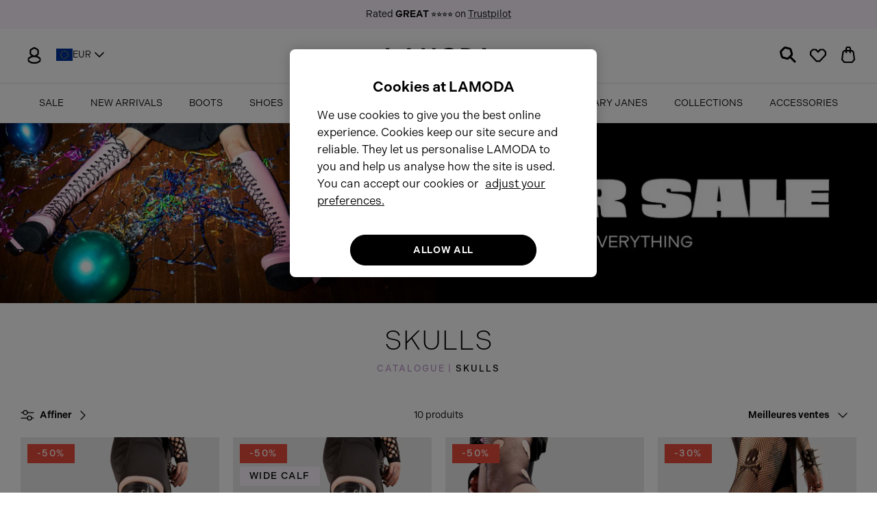

--- FILE ---
content_type: text/html; charset=utf-8
request_url: https://eu.lamoda.co.uk/fr/collections/skulls
body_size: 72741
content:
<!DOCTYPE html><html lang="fr" dir="ltr">

<head>
  
  <!-- Google Default Consent Mode -->
    <script> 
      window.dataLayer = window.dataLayer || []; 
      function gtag(){dataLayer.push(arguments);} 
      gtag("consent", "default", {
        "ad_storage": "denied",
        "analytics_storage": "denied",
        "ad_user_data": "denied",
        "ad_personalization": "denied",
        "wait_for_update": 500
      });
    </script> 
  <!-- Google Default Consent Mode End -->  
  
  <!-- Google Tag Manager -->
  <!-- <script>(function(w,d,s,l,i){w[l]=w[l]||[];w[l].push({'gtm.start':
  new Date().getTime(),event:'gtm.js'});var f=d.getElementsByTagName(s)[0],
  j=d.createElement(s),dl=l!='dataLayer'?'&l='+l:'';j.async=true;j.src=
  'https://www.googletagmanager.com/gtm.js?id='+i+dl;f.parentNode.insertBefore(j,f);
  })(window,document,'script','dataLayer','GTM-M5Z4CQX');</script> -->
  <!-- End Google Tag Manager -->
  
  <!-- OneTrust Cookies Consent Notice start for lamoda.co.uk -->
  <script type="text/javascript" src="https://cdn-ukwest.onetrust.com/consent/5945b95d-5b31-47f4-8147-124057448ad1/OtAutoBlock.js" ></script>
  <script src="https://cdn-ukwest.onetrust.com/scripttemplates/otSDKStub.js"  type="text/javascript" charset="UTF-8" data-domain-script="5945b95d-5b31-47f4-8147-124057448ad1" ></script>
  <script type="text/javascript">
  function OptanonWrapper() { }
  </script>
  <!-- OneTrust Cookies Consent Notice end for lamoda.co.uk -->

  <!-- Hotjar Tracking Code for SHOPIFY EU -->
  <script>
      (function(h,o,t,j,a,r){
          h.hj=h.hj||function(){(h.hj.q=h.hj.q||[]).push(arguments)};
          h._hjSettings={hjid:3542622,hjsv:6};
          a=o.getElementsByTagName('head')[0];
          r=o.createElement('script');r.async=1;
          r.src=t+h._hjSettings.hjid+j+h._hjSettings.hjsv;
          a.appendChild(r);
      })(window,document,'https://static.hotjar.com/c/hotjar-','.js?sv=');
  </script>
  
  <!-- Symmetry 6.0.3 -->

  <title>
    SKULLS &ndash; LAMODA EU
  </title>

  <meta charset="utf-8" />
<meta name="viewport" content="width=device-width,initial-scale=1.0" />
<meta http-equiv="X-UA-Compatible" content="IE=edge">

<link rel="preconnect" href="https://cdn.shopify.com" crossorigin>
<link rel="preconnect" href="https://fonts.shopify.com" crossorigin>
<link rel="preconnect" href="https://monorail-edge.shopifysvc.com"><link rel="preload" as="font" href="//eu.lamoda.co.uk/cdn/fonts/nunito_sans/nunitosans_n4.0276fe080df0ca4e6a22d9cb55aed3ed5ba6b1da.woff2" type="font/woff2" crossorigin><link rel="preload" as="font" href="//eu.lamoda.co.uk/cdn/fonts/nunito_sans/nunitosans_n4.0276fe080df0ca4e6a22d9cb55aed3ed5ba6b1da.woff2" type="font/woff2" crossorigin><link rel="preload" as="font" href="//eu.lamoda.co.uk/cdn/fonts/jost/jost_n4.d47a1b6347ce4a4c9f437608011273009d91f2b7.woff2" type="font/woff2" crossorigin><link rel="preload" as="font" href="//eu.lamoda.co.uk/cdn/fonts/trirong/trirong_n7.a33ed6536f9a7c6d7a9d0b52e1e13fd44f544eff.woff2" type="font/woff2" crossorigin><link rel="preload" href="//eu.lamoda.co.uk/cdn/shop/t/4/assets/vendor.min.js?v=11589511144441591071700841858" as="script">
<link rel="preload" href="//eu.lamoda.co.uk/cdn/shop/t/4/assets/theme.js?v=166587888286906456471700841858" as="script"><link rel="canonical" href="https://eu.lamoda.co.uk/fr/collections/skulls" /><link rel="icon" href="//eu.lamoda.co.uk/cdn/shop/files/LM-favicon.png?crop=center&height=48&v=1686933628&width=48" type="image/png">
<!-- Adobe Fonts -->
  <link rel="stylesheet" href="https://use.typekit.net/kyi8fhs.css">
  
  <style>
    @font-face {
  font-family: "Nunito Sans";
  font-weight: 400;
  font-style: normal;
  font-display: fallback;
  src: url("//eu.lamoda.co.uk/cdn/fonts/nunito_sans/nunitosans_n4.0276fe080df0ca4e6a22d9cb55aed3ed5ba6b1da.woff2") format("woff2"),
       url("//eu.lamoda.co.uk/cdn/fonts/nunito_sans/nunitosans_n4.b4964bee2f5e7fd9c3826447e73afe2baad607b7.woff") format("woff");
}

    @font-face {
  font-family: "Nunito Sans";
  font-weight: 700;
  font-style: normal;
  font-display: fallback;
  src: url("//eu.lamoda.co.uk/cdn/fonts/nunito_sans/nunitosans_n7.25d963ed46da26098ebeab731e90d8802d989fa5.woff2") format("woff2"),
       url("//eu.lamoda.co.uk/cdn/fonts/nunito_sans/nunitosans_n7.d32e3219b3d2ec82285d3027bd673efc61a996c8.woff") format("woff");
}

    @font-face {
  font-family: "Nunito Sans";
  font-weight: 500;
  font-style: normal;
  font-display: fallback;
  src: url("//eu.lamoda.co.uk/cdn/fonts/nunito_sans/nunitosans_n5.6fc0ed1feb3fc393c40619f180fc49c4d0aae0db.woff2") format("woff2"),
       url("//eu.lamoda.co.uk/cdn/fonts/nunito_sans/nunitosans_n5.2c84830b46099cbcc1095f30e0957b88b914e50a.woff") format("woff");
}

    @font-face {
  font-family: "Nunito Sans";
  font-weight: 400;
  font-style: italic;
  font-display: fallback;
  src: url("//eu.lamoda.co.uk/cdn/fonts/nunito_sans/nunitosans_i4.6e408730afac1484cf297c30b0e67c86d17fc586.woff2") format("woff2"),
       url("//eu.lamoda.co.uk/cdn/fonts/nunito_sans/nunitosans_i4.c9b6dcbfa43622b39a5990002775a8381942ae38.woff") format("woff");
}

    @font-face {
  font-family: "Nunito Sans";
  font-weight: 700;
  font-style: italic;
  font-display: fallback;
  src: url("//eu.lamoda.co.uk/cdn/fonts/nunito_sans/nunitosans_i7.8c1124729eec046a321e2424b2acf328c2c12139.woff2") format("woff2"),
       url("//eu.lamoda.co.uk/cdn/fonts/nunito_sans/nunitosans_i7.af4cda04357273e0996d21184432bcb14651a64d.woff") format("woff");
}

    @font-face {
  font-family: Jost;
  font-weight: 400;
  font-style: normal;
  font-display: fallback;
  src: url("//eu.lamoda.co.uk/cdn/fonts/jost/jost_n4.d47a1b6347ce4a4c9f437608011273009d91f2b7.woff2") format("woff2"),
       url("//eu.lamoda.co.uk/cdn/fonts/jost/jost_n4.791c46290e672b3f85c3d1c651ef2efa3819eadd.woff") format("woff");
}

    @font-face {
  font-family: Trirong;
  font-weight: 700;
  font-style: normal;
  font-display: fallback;
  src: url("//eu.lamoda.co.uk/cdn/fonts/trirong/trirong_n7.a33ed6536f9a7c6d7a9d0b52e1e13fd44f544eff.woff2") format("woff2"),
       url("//eu.lamoda.co.uk/cdn/fonts/trirong/trirong_n7.cdb88d0f8e5c427b393745c8cdeb8bc085cbacff.woff") format("woff");
}

    @font-face {
  font-family: "Nunito Sans";
  font-weight: 400;
  font-style: normal;
  font-display: fallback;
  src: url("//eu.lamoda.co.uk/cdn/fonts/nunito_sans/nunitosans_n4.0276fe080df0ca4e6a22d9cb55aed3ed5ba6b1da.woff2") format("woff2"),
       url("//eu.lamoda.co.uk/cdn/fonts/nunito_sans/nunitosans_n4.b4964bee2f5e7fd9c3826447e73afe2baad607b7.woff") format("woff");
}

    @font-face {
  font-family: "Nunito Sans";
  font-weight: 600;
  font-style: normal;
  font-display: fallback;
  src: url("//eu.lamoda.co.uk/cdn/fonts/nunito_sans/nunitosans_n6.6e9464eba570101a53130c8130a9e17a8eb55c21.woff2") format("woff2"),
       url("//eu.lamoda.co.uk/cdn/fonts/nunito_sans/nunitosans_n6.25a0ac0c0a8a26038c7787054dd6058dfbc20fa8.woff") format("woff");
}

  </style>

  <meta property="og:site_name" content="LAMODA EU">
<meta property="og:url" content="https://eu.lamoda.co.uk/fr/collections/skulls">
<meta property="og:title" content="SKULLS">
<meta property="og:type" content="product.group">
<meta property="og:description" content="LAMODA EU"><meta name="twitter:card" content="summary_large_image">
<meta name="twitter:title" content="SKULLS">
<meta name="twitter:description" content="LAMODA EU">


  <link href="//eu.lamoda.co.uk/cdn/shop/t/4/assets/styles.css?v=107508540010982544681759343203" rel="stylesheet" type="text/css" media="all" />
<link rel="stylesheet" href="//eu.lamoda.co.uk/cdn/shop/t/4/assets/swatches.css?v=50523152487498147001700841858" media="print" onload="this.media='all'">
    <noscript><link rel="stylesheet" href="//eu.lamoda.co.uk/cdn/shop/t/4/assets/swatches.css?v=50523152487498147001700841858"></noscript><script>
    window.theme = window.theme || {};
    theme.money_format_with_product_code_preference = "€{{amount_with_comma_separator}}";
    theme.money_format_with_cart_code_preference = "€{{amount_with_comma_separator}}";
    theme.money_format = "€{{amount_with_comma_separator}}";
    theme.strings = {
      previous: "Précédente",
      next: "Suivante",
      addressError: "Vous ne trouvez pas cette adresse",
      addressNoResults: "Aucun résultat pour cette adresse",
      addressQueryLimit: "Vous avez dépassé la limite de Google utilisation de l'API. Envisager la mise à niveau à un \u003ca href=\"https:\/\/developers.google.com\/maps\/premium\/usage-limits\"\u003erégime spécial\u003c\/a\u003e.",
      authError: "Il y avait un problème authentifier votre compte Google Maps.",
      icon_labels_left: "La gauche",
      icon_labels_right: "Droite",
      icon_labels_down: "Vers le bas",
      icon_labels_close: "Fermer",
      icon_labels_plus: "Plus",
      imageSlider: "Des photos",
      cart_terms_confirmation: "Vous devez accepter les termes et conditions avant de continuer.",
      cart_general_quantity_too_high: "Vous ne pouvez en avoir que [QUANTITY] dans votre panier",
      products_listing_from: "À partir de",
      layout_live_search_see_all: "Voir tout",
      products_product_add_to_cart: "Ajouter au panier",
      products_variant_no_stock: "Épuisé",
      products_variant_non_existent: "Non disponible",
      products_product_pick_a: "Choisissez un",
      general_navigation_menu_toggle_aria_label: "Basculer le menu",
      general_accessibility_labels_close: "Fermer",
      products_product_added_to_cart: "Ajouté",
      general_quick_search_pages: "Pages",
      general_quick_search_no_results: "Désolé, nous n\u0026#39;avons trouvé aucun résultat",
      collections_general_see_all_subcollections: "Voir tout..."
    };
    theme.routes = {
      cart_url: '/fr/cart',
      cart_add_url: '/fr/cart/add.js',
      cart_update_url: '/fr/cart/update.js',
      predictive_search_url: '/fr/search/suggest'
    };
    theme.settings = {
      cart_type: "drawer",
      after_add_to_cart: "drawer",
      quickbuy_style: "off",
      avoid_orphans: true
    };
    document.documentElement.classList.add('js');
  </script>

  <script src="//eu.lamoda.co.uk/cdn/shop/t/4/assets/vendor.min.js?v=11589511144441591071700841858" defer="defer"></script>
  <script src="//eu.lamoda.co.uk/cdn/shop/t/4/assets/theme.js?v=166587888286906456471700841858" defer="defer"></script>

  <script>window.performance && window.performance.mark && window.performance.mark('shopify.content_for_header.start');</script><meta id="shopify-digital-wallet" name="shopify-digital-wallet" content="/76681281835/digital_wallets/dialog">
<meta name="shopify-checkout-api-token" content="32919c66d04cf5de87266fa780aef9c4">
<meta id="in-context-paypal-metadata" data-shop-id="76681281835" data-venmo-supported="false" data-environment="production" data-locale="fr_FR" data-paypal-v4="true" data-currency="EUR">
<link rel="alternate" type="application/atom+xml" title="Feed" href="/fr/collections/skulls.atom" />
<link rel="alternate" hreflang="x-default" href="https://eu.lamoda.co.uk/collections/skulls">
<link rel="alternate" hreflang="en-DE" href="https://eu.lamoda.co.uk/collections/skulls">
<link rel="alternate" hreflang="fr-DE" href="https://eu.lamoda.co.uk/fr/collections/skulls">
<link rel="alternate" hreflang="de-DE" href="https://eu.lamoda.co.uk/de/collections/skulls">
<link rel="alternate" type="application/json+oembed" href="https://eu.lamoda.co.uk/fr/collections/skulls.oembed">
<script async="async" src="/checkouts/internal/preloads.js?locale=fr-DE"></script>
<script id="shopify-features" type="application/json">{"accessToken":"32919c66d04cf5de87266fa780aef9c4","betas":["rich-media-storefront-analytics"],"domain":"eu.lamoda.co.uk","predictiveSearch":true,"shopId":76681281835,"locale":"fr"}</script>
<script>var Shopify = Shopify || {};
Shopify.shop = "lamoda-eu.myshopify.com";
Shopify.locale = "fr";
Shopify.currency = {"active":"EUR","rate":"1.0"};
Shopify.country = "DE";
Shopify.theme = {"name":"Lamoda of Symmetry EU w\/ Purple Dot ","id":163362767147,"schema_name":"Symmetry","schema_version":"6.0.3","theme_store_id":null,"role":"main"};
Shopify.theme.handle = "null";
Shopify.theme.style = {"id":null,"handle":null};
Shopify.cdnHost = "eu.lamoda.co.uk/cdn";
Shopify.routes = Shopify.routes || {};
Shopify.routes.root = "/fr/";</script>
<script type="module">!function(o){(o.Shopify=o.Shopify||{}).modules=!0}(window);</script>
<script>!function(o){function n(){var o=[];function n(){o.push(Array.prototype.slice.apply(arguments))}return n.q=o,n}var t=o.Shopify=o.Shopify||{};t.loadFeatures=n(),t.autoloadFeatures=n()}(window);</script>
<script id="shop-js-analytics" type="application/json">{"pageType":"collection"}</script>
<script defer="defer" async type="module" src="//eu.lamoda.co.uk/cdn/shopifycloud/shop-js/modules/v2/client.init-shop-cart-sync_XvpUV7qp.fr.esm.js"></script>
<script defer="defer" async type="module" src="//eu.lamoda.co.uk/cdn/shopifycloud/shop-js/modules/v2/chunk.common_C2xzKNNs.esm.js"></script>
<script type="module">
  await import("//eu.lamoda.co.uk/cdn/shopifycloud/shop-js/modules/v2/client.init-shop-cart-sync_XvpUV7qp.fr.esm.js");
await import("//eu.lamoda.co.uk/cdn/shopifycloud/shop-js/modules/v2/chunk.common_C2xzKNNs.esm.js");

  window.Shopify.SignInWithShop?.initShopCartSync?.({"fedCMEnabled":true,"windoidEnabled":true});

</script>
<script>(function() {
  var isLoaded = false;
  function asyncLoad() {
    if (isLoaded) return;
    isLoaded = true;
    var urls = ["https:\/\/dr4qe3ddw9y32.cloudfront.net\/awin-shopify-integration-code.js?aid=38636\u0026s2s=true\u0026v=shopifyApp_3.1.0\u0026ts=1688653745044\u0026shop=lamoda-eu.myshopify.com","https:\/\/justviewed.prezenapps.com\/public\/js\/recent-app.js?shop=lamoda-eu.myshopify.com","\/\/cdn.shopify.com\/proxy\/d4d6a3ba701740f570fbdcff96a93fedfe56f83be340fc86da7ff74c09621b8f\/widget.cdn.sprii.io\/sprii-checkout-shopify.js?ver=1729517611142\u0026shop=lamoda-eu.myshopify.com\u0026sp-cache-control=cHVibGljLCBtYXgtYWdlPTkwMA"];
    for (var i = 0; i < urls.length; i++) {
      var s = document.createElement('script');
      s.type = 'text/javascript';
      s.async = true;
      s.src = urls[i];
      var x = document.getElementsByTagName('script')[0];
      x.parentNode.insertBefore(s, x);
    }
  };
  if(window.attachEvent) {
    window.attachEvent('onload', asyncLoad);
  } else {
    window.addEventListener('load', asyncLoad, false);
  }
})();</script>
<script id="__st">var __st={"a":76681281835,"offset":0,"reqid":"d6073d33-ce8c-4311-86ad-c260586f8faf-1768739581","pageurl":"eu.lamoda.co.uk\/fr\/collections\/skulls","u":"9f5cfde77fab","p":"collection","rtyp":"collection","rid":455880048939};</script>
<script>window.ShopifyPaypalV4VisibilityTracking = true;</script>
<script id="captcha-bootstrap">!function(){'use strict';const t='contact',e='account',n='new_comment',o=[[t,t],['blogs',n],['comments',n],[t,'customer']],c=[[e,'customer_login'],[e,'guest_login'],[e,'recover_customer_password'],[e,'create_customer']],r=t=>t.map((([t,e])=>`form[action*='/${t}']:not([data-nocaptcha='true']) input[name='form_type'][value='${e}']`)).join(','),a=t=>()=>t?[...document.querySelectorAll(t)].map((t=>t.form)):[];function s(){const t=[...o],e=r(t);return a(e)}const i='password',u='form_key',d=['recaptcha-v3-token','g-recaptcha-response','h-captcha-response',i],f=()=>{try{return window.sessionStorage}catch{return}},m='__shopify_v',_=t=>t.elements[u];function p(t,e,n=!1){try{const o=window.sessionStorage,c=JSON.parse(o.getItem(e)),{data:r}=function(t){const{data:e,action:n}=t;return t[m]||n?{data:e,action:n}:{data:t,action:n}}(c);for(const[e,n]of Object.entries(r))t.elements[e]&&(t.elements[e].value=n);n&&o.removeItem(e)}catch(o){console.error('form repopulation failed',{error:o})}}const l='form_type',E='cptcha';function T(t){t.dataset[E]=!0}const w=window,h=w.document,L='Shopify',v='ce_forms',y='captcha';let A=!1;((t,e)=>{const n=(g='f06e6c50-85a8-45c8-87d0-21a2b65856fe',I='https://cdn.shopify.com/shopifycloud/storefront-forms-hcaptcha/ce_storefront_forms_captcha_hcaptcha.v1.5.2.iife.js',D={infoText:'Protégé par hCaptcha',privacyText:'Confidentialité',termsText:'Conditions'},(t,e,n)=>{const o=w[L][v],c=o.bindForm;if(c)return c(t,g,e,D).then(n);var r;o.q.push([[t,g,e,D],n]),r=I,A||(h.body.append(Object.assign(h.createElement('script'),{id:'captcha-provider',async:!0,src:r})),A=!0)});var g,I,D;w[L]=w[L]||{},w[L][v]=w[L][v]||{},w[L][v].q=[],w[L][y]=w[L][y]||{},w[L][y].protect=function(t,e){n(t,void 0,e),T(t)},Object.freeze(w[L][y]),function(t,e,n,w,h,L){const[v,y,A,g]=function(t,e,n){const i=e?o:[],u=t?c:[],d=[...i,...u],f=r(d),m=r(i),_=r(d.filter((([t,e])=>n.includes(e))));return[a(f),a(m),a(_),s()]}(w,h,L),I=t=>{const e=t.target;return e instanceof HTMLFormElement?e:e&&e.form},D=t=>v().includes(t);t.addEventListener('submit',(t=>{const e=I(t);if(!e)return;const n=D(e)&&!e.dataset.hcaptchaBound&&!e.dataset.recaptchaBound,o=_(e),c=g().includes(e)&&(!o||!o.value);(n||c)&&t.preventDefault(),c&&!n&&(function(t){try{if(!f())return;!function(t){const e=f();if(!e)return;const n=_(t);if(!n)return;const o=n.value;o&&e.removeItem(o)}(t);const e=Array.from(Array(32),(()=>Math.random().toString(36)[2])).join('');!function(t,e){_(t)||t.append(Object.assign(document.createElement('input'),{type:'hidden',name:u})),t.elements[u].value=e}(t,e),function(t,e){const n=f();if(!n)return;const o=[...t.querySelectorAll(`input[type='${i}']`)].map((({name:t})=>t)),c=[...d,...o],r={};for(const[a,s]of new FormData(t).entries())c.includes(a)||(r[a]=s);n.setItem(e,JSON.stringify({[m]:1,action:t.action,data:r}))}(t,e)}catch(e){console.error('failed to persist form',e)}}(e),e.submit())}));const S=(t,e)=>{t&&!t.dataset[E]&&(n(t,e.some((e=>e===t))),T(t))};for(const o of['focusin','change'])t.addEventListener(o,(t=>{const e=I(t);D(e)&&S(e,y())}));const B=e.get('form_key'),M=e.get(l),P=B&&M;t.addEventListener('DOMContentLoaded',(()=>{const t=y();if(P)for(const e of t)e.elements[l].value===M&&p(e,B);[...new Set([...A(),...v().filter((t=>'true'===t.dataset.shopifyCaptcha))])].forEach((e=>S(e,t)))}))}(h,new URLSearchParams(w.location.search),n,t,e,['guest_login'])})(!0,!0)}();</script>
<script integrity="sha256-4kQ18oKyAcykRKYeNunJcIwy7WH5gtpwJnB7kiuLZ1E=" data-source-attribution="shopify.loadfeatures" defer="defer" src="//eu.lamoda.co.uk/cdn/shopifycloud/storefront/assets/storefront/load_feature-a0a9edcb.js" crossorigin="anonymous"></script>
<script data-source-attribution="shopify.dynamic_checkout.dynamic.init">var Shopify=Shopify||{};Shopify.PaymentButton=Shopify.PaymentButton||{isStorefrontPortableWallets:!0,init:function(){window.Shopify.PaymentButton.init=function(){};var t=document.createElement("script");t.src="https://eu.lamoda.co.uk/cdn/shopifycloud/portable-wallets/latest/portable-wallets.fr.js",t.type="module",document.head.appendChild(t)}};
</script>
<script data-source-attribution="shopify.dynamic_checkout.buyer_consent">
  function portableWalletsHideBuyerConsent(e){var t=document.getElementById("shopify-buyer-consent"),n=document.getElementById("shopify-subscription-policy-button");t&&n&&(t.classList.add("hidden"),t.setAttribute("aria-hidden","true"),n.removeEventListener("click",e))}function portableWalletsShowBuyerConsent(e){var t=document.getElementById("shopify-buyer-consent"),n=document.getElementById("shopify-subscription-policy-button");t&&n&&(t.classList.remove("hidden"),t.removeAttribute("aria-hidden"),n.addEventListener("click",e))}window.Shopify?.PaymentButton&&(window.Shopify.PaymentButton.hideBuyerConsent=portableWalletsHideBuyerConsent,window.Shopify.PaymentButton.showBuyerConsent=portableWalletsShowBuyerConsent);
</script>
<script data-source-attribution="shopify.dynamic_checkout.cart.bootstrap">document.addEventListener("DOMContentLoaded",(function(){function t(){return document.querySelector("shopify-accelerated-checkout-cart, shopify-accelerated-checkout")}if(t())Shopify.PaymentButton.init();else{new MutationObserver((function(e,n){t()&&(Shopify.PaymentButton.init(),n.disconnect())})).observe(document.body,{childList:!0,subtree:!0})}}));
</script>
<link id="shopify-accelerated-checkout-styles" rel="stylesheet" media="screen" href="https://eu.lamoda.co.uk/cdn/shopifycloud/portable-wallets/latest/accelerated-checkout-backwards-compat.css" crossorigin="anonymous">
<style id="shopify-accelerated-checkout-cart">
        #shopify-buyer-consent {
  margin-top: 1em;
  display: inline-block;
  width: 100%;
}

#shopify-buyer-consent.hidden {
  display: none;
}

#shopify-subscription-policy-button {
  background: none;
  border: none;
  padding: 0;
  text-decoration: underline;
  font-size: inherit;
  cursor: pointer;
}

#shopify-subscription-policy-button::before {
  box-shadow: none;
}

      </style>

<script>window.performance && window.performance.mark && window.performance.mark('shopify.content_for_header.end');</script>

  <script>
/** Loads JQuery if it is not loaded */
  var cartDataUpdated;
if(!window.jQuery){
    var jqueryScript = document.createElement('script');
    jqueryScript.setAttribute('src','https://ajax.googleapis.com/ajax/libs/jquery/3.6.1/jquery.min.js');
    document.head.appendChild(jqueryScript);
}

__DL__jQueryinterval = setInterval(function(){
  // wait for jQuery to load & run script after jQuery has loaded
  if(window.jQuery){
      clearInterval(__DL__jQueryinterval);

      // jquery-cookies.js
      if(typeof $.cookie!==undefined){
          (function(a){if(typeof define==='function'&&define.amd){define(['jquery'],a)}else if(typeof exports==='object'){module.exports=a(require('jquery'))}else{a(jQuery)}}(function($){var g=/\+/g;function encode(s){return h.raw?s:encodeURIComponent(s)}function decode(s){return h.raw?s:decodeURIComponent(s)}function stringifyCookieValue(a){return encode(h.json?JSON.stringify(a):String(a))}function parseCookieValue(s){if(s.indexOf('"')===0){s=s.slice(1,-1).replace(/\\"/g,'"').replace(/\\\\/g,'\\')}try{s=decodeURIComponent(s.replace(g,' '));return h.json?JSON.parse(s):s}catch(e){}}function read(s,a){var b=h.raw?s:parseCookieValue(s);return $.isFunction(a)?a(b):b}var h=$.cookie=function(a,b,c){if(arguments.length>1&&!$.isFunction(b)){c=$.extend({},h.defaults,c);if(typeof c.expires==='number'){var d=c.expires,t=c.expires=new Date();t.setMilliseconds(t.getMilliseconds()+d*864e+5)}return(document.cookie=[encode(a),'=',stringifyCookieValue(b),c.expires?'; expires='+c.expires.toUTCString():'',c.path?'; path='+c.path:'',c.domain?'; domain='+c.domain:'',c.secure?'; secure':''].join(''))}var e=a?undefined:{},cookies=document.cookie?document.cookie.split('; '):[],i=0,l=cookies.length;for(;i<l;i++){var f=cookies[i].split('='),name=decode(f.shift()),cookie=f.join('=');if(a===name){e=read(cookie,b);break}if(!a&&(cookie=read(cookie))!==undefined){e[name]=cookie}}return e};h.defaults={};$.removeCookie=function(a,b){$.cookie(a,'',$.extend({},b,{expires:-1}));return!$.cookie(a)}}))}

      /**********************
      * Begin dataLayer Build
      ***********************/

    /** Init Data Layer */
    window.dataLayer = window.dataLayer || [];

      var template = "collection";
      cartDataUpdated = {"note":null,"attributes":{},"original_total_price":0,"total_price":0,"total_discount":0,"total_weight":0.0,"item_count":0,"items":[],"requires_shipping":false,"currency":"EUR","items_subtotal_price":0,"cart_level_discount_applications":[],"checkout_charge_amount":0}

      /**********************
      * DATALAYER SECTIONS
      ***********************/

    function titleCase(str) {
      str = str.toLowerCase().split(' ');
      for (var i = 0; i < str.length; i++) {
        str[i] = str[i].charAt(0).toUpperCase() + str[i].slice(1);
      }
      return str.join(' ');
    }

    function getRefURLObj(urlArr) {
      var refUrlObj = {};
      if (urlArr.length > 1 && urlArr.includes('collections')) {
        if (urlArr[0] !== 'collections') {
          var newUrlArr = urlArr.slice(1);
          refUrlObj['item_list_id'] = newUrlArr.join("_");
          refUrlObj['item_list_name'] = titleCase(newUrlArr.join(" "));
        } else {
          refUrlObj['item_list_id'] = urlArr.join("_");
          refUrlObj['item_list_name'] = titleCase(urlArr.join(" "));
        }
      } else {
        refUrlObj['item_list_id'] = urlArr.join("_");
        refUrlObj['item_list_name'] = titleCase(urlArr.join(" "));
      }
      return refUrlObj;
    }

    function cleanRefURL(){
      let refUrl = document.referrer;
      let domain = document.location.origin;
      let path = refUrl.replace(domain,'');
      let finalUrl = "";
      let length;

      if(path.includes('?')){
        var pos = path.indexOf('?');
        finalUrl = path.slice(0,pos);
      } else {
        finalUrl = path;
      }

      length = finalUrl.length;

      if(finalUrl.length > 1 && finalUrl.charAt(length-1) == '/'){
        finalUrl = finalUrl.slice(1,-1);
        urlArr = finalUrl.split('/');
        return getRefURLObj(urlArr);
      } else if(finalUrl.length <= 1) {
        return {item_list_id: 'home', item_list_name: 'Home'};
      } else {
        finalUrl = finalUrl.slice(1);
        urlArr = finalUrl.split('/');
        return getRefURLObj(urlArr);
      }
    }

      function getProductCategories(productType, productTags) {
        let categories = {};
        if (productType !== null && productType !== "") {
          categories['item_category'] = productType;
          if (productTags.length > 0) {
            let index = 2;
            for (let i = 0; i < productTags.length; i++) {
              let categoryName = 'item_category' + index;
              categories[categoryName] = productTags[i];
              index += 1;
              if (index === 6) { i = productTags.length; }
            }
          }
        } else if (productTags.length > 0) {
          categories['item_category'] = productTags[0];
          let index = 2;
          for (let i = 1; i < productTags.length; i++) {
            let categoryName = 'item_category' + index;
            categories[categoryName] = productTags[i];
            index += 1;
            if (index === 6) { i = productTags.length }
          }
        }
        return categories;
      }

      /** DataLayer: Add To Cart */
      function generateProductData(data) {
        var refUrl = cleanRefURL();
        if (data['items']) {
          var priceValue = 0;
          var items = [];

          data['items'].forEach(function(item){
            priceValue += item.final_line_price;
            var itemPrice = item.price / 100;
            items.push({
              'item_id': item.sku,
              'item_shopify_id': item.product_id,
              'item_shopify_variant': item.variant_id,
              'item_name': item.product_title,
              'item_variant': item.variant_title || 'Default Title',
              'currency': "EUR",
              'price': itemPrice,
              'item_brand': item.vendor,
              'item_list_id': refUrl.item_list_id,
              'item_list_name': refUrl.item_list_name,
              'image_url': item.image,
              'product_url': 'https://eu.lamoda.co.uk' + item.url,
              'quantity': item.quantity,
              ...getProductCategories(item.product_type, [])
            });
          });
          return {
            'value': priceValue / 100,
            'currency': "EUR",
            'shop_id': 76681281835,
            'affiliation': 'Online Store',
            'items': items,
          };
        } else {
          var qtyElement = document.getElementsByName('quantity');
          var quantitySelected = 1;
          if (qtyElement.length > 0) {
            quantitySelected = qtyElement[0].value;
          }
          var priceValue = (data.price * quantitySelected) / 100;
          var itemPrice = data.price / 100;
          var items = [{
            'item_id': data.sku,
            'item_shopify_id': data.product_id,
            'item_shopify_variant': data.variant_id,
            'item_name': data.product_title,
            'item_variant': data.variant_title || 'Default Title',
            'currency': "EUR",
            'price': itemPrice,
            'item_brand': data.vendor,
            'item_list_id': refUrl.item_list_id,
            'item_list_name': refUrl.item_list_name,
            'image_url': data.image,
            'product_url': 'https://eu.lamoda.co.uk' + data.url,
            'quantity': quantitySelected,
            ...getProductCategories(data.product_type, [])
          }];
          return {
            'value': priceValue,
            'currency': "EUR",
            'shop_id': 76681281835,
            'affiliation': 'Online Store',
            'items': items,
          };
        }
      };

      var oldXHROpen = window.XMLHttpRequest.prototype.open;
      window.XMLHttpRequest.prototype.open = function(method, url, async, user, password) {
          this.addEventListener('load', function() {
            if (url === '/cart/add.js' && this.status === 200) {
              var responseJson = JSON.parse(this.responseText);
              var productData = generateProductData(responseJson);
            }
            if (url.includes('/cart.js') || url.includes('/cart/change.js')) {
              cartDataUpdated = JSON.parse(this.responseText);
            }
          });

        return oldXHROpen.apply(this, arguments);
      }

      const { fetch: originalFetch } = window;
      var originUrl = window.location.origin;
      window.fetch = async function(...args) {
        var originalResource = args[0];
        var config = args[1];

        // request interceptor here
        var newResource = originUrl + originalResource;
        if (originalResource.includes('http')) {
          newResource = originalResource;
        }
        const response = await originalFetch(newResource, config);
        // response interceptor here
        if ((originalResource === '/cart/add' || originalResource === '/cart/add.js') && response.ok) {
          function getResponse() {
            return response.clone().json().then(function(data){ return data });
          }
          var responseDataIntercepted = await getResponse();
          var productData = generateProductData(responseDataIntercepted);
          cartDataUpdated = JSON.parse(responseDataIntercepted);
        }
        if (originalResource.includes('/cart.js') || originalResource.includes('/cart/change.js')) {
          function getResponse() {
            return response.clone().json().then(function(data){ return data });
          }
          var responseDataIntercepted = await getResponse();
          if (typeof responseDataIntercepted === 'object') {
            cartDataUpdated = responseDataIntercepted;
          } else {
            cartDataUpdated = JSON.parse(responseDataIntercepted);
          }
        }

        return response;
      };
      /** DataLayer: Add To Cart End */

    }
  }, 1000);

function titleCase(str) {
      str = str.toLowerCase().split(' ');
      for (var i = 0; i < str.length; i++) {
        str[i] = str[i].charAt(0).toUpperCase() + str[i].slice(1);
      }
      return str.join(' ');
    }

    function getRefURLObj(urlArr) {
      var refUrlObj = {};
      if (urlArr.length > 1 && urlArr.includes('collections')) {
        if (urlArr[0] !== 'collections') {
          var newUrlArr = urlArr.slice(1);
          refUrlObj['item_list_id'] = newUrlArr.join("_");
          refUrlObj['item_list_name'] = titleCase(newUrlArr.join(" "));
        } else {
          refUrlObj['item_list_id'] = urlArr.join("_");
          refUrlObj['item_list_name'] = titleCase(urlArr.join(" "));
        }
      } else {
        refUrlObj['item_list_id'] = urlArr.join("_");
        refUrlObj['item_list_name'] = titleCase(urlArr.join(" "));
      }
      return refUrlObj;
    }

function cleanRefURL(){
  let refUrl = document.referrer;
  let domain = document.location.origin;
  let path = refUrl.replace(domain,'');
  let finalUrl = "";
  let length;

  if(path.includes('?')){
    var pos = path.indexOf('?');
    finalUrl = path.slice(0,pos);
  } else {
    finalUrl = path;
  }

  length = finalUrl.length;

  if(finalUrl.length > 1 && finalUrl.charAt(length-1) == '/'){
    finalUrl = finalUrl.slice(1,-1);
    urlArr = finalUrl.split('/');
    return getRefURLObj(urlArr);
  } else if(finalUrl.length <= 1) {
    return {item_list_id: 'home', item_list_name: 'Home'};
  } else {
    finalUrl = finalUrl.slice(1);
    urlArr = finalUrl.split('/');
    return getRefURLObj(urlArr);
  }
}
function getProductCategories(productType, productTags) {
  let categories = {};
  if (productType !== null && productType !== "") {
    categories['item_category'] = productType;
    if (productTags.length > 0) {
      let index = 2;
      for (let i = 0; i < productTags.length; i++) {
        let categoryName = 'item_category' + index;
        categories[categoryName] = productTags[i];
        index += 1;
        if (index === 6) { i = productTags.length; }
      }
    }
  } else if (productTags.length > 0) {
    categories['item_category'] = productTags[0];
    let index = 2;
    for (let i = 1; i < productTags.length; i++) {
      let categoryName = 'item_category' + index;
      categories[categoryName] = productTags[i];
      index += 1;
      if (index === 6) { i = productTags.length }
    }
  }
  return categories;
}

function initCheckout() {
  var totalPrice = cartDataUpdated.total_price || cartDataUpdated.final_price;
  var ecommerce = {
    'value': totalPrice / 100,
    'currency': "EUR",
    'affiliation': 'Online Store',
    'items': []
  };
  var refUrl = cleanRefURL();
  if (cartDataUpdated.items) {
    cartDataUpdated.items.forEach(function(item) {
      var itemPrice = item.price / 100;
      ecommerce.items.push({
        'item_id': item.sku,
        'item_shopify_id': item.product_id,
        'item_shopify_variant': item.variant_id,
        'item_name': item.product_title,
        'item_variant': item.variant_title || 'Default Title',
        'currency': "EUR",
        'price': itemPrice,
        'item_brand': item.vendor,
        'item_list_id': refUrl.item_list_id,
        'item_list_name': refUrl.item_list_name,
        'image_url': item.image,
        'product_url': 'https://eu.lamoda.co.uk' + item.url,
        'quantity': item.quantity,
        ...getProductCategories(item.product_type, [])
      });
    });
  } else {
    var itemPrice = cartDataUpdated.price / 100;
    ecommerce.items.push({
      'item_id': cartDataUpdated.sku,
      'item_shopify_id': cartDataUpdated.product_id,
      'item_shopify_variant': cartDataUpdated.variant_id,
      'item_name': cartDataUpdated.product_title,
      'item_variant': cartDataUpdated.variant_title || 'Default Title',
      'currency': "EUR",
      'price': itemPrice,
      'item_brand': cartDataUpdated.vendor,
      'item_list_id': refUrl.item_list_id,
      'item_list_name': refUrl.item_list_name,
      'image_url': cartDataUpdated.image,
      'product_url': 'https://eu.lamoda.co.uk' + cartDataUpdated.url,
      'quantity': cartDataUpdated.quantity,
      ...getProductCategories(cartDataUpdated.product_type, [])
    });
  }
  
  window.dataLayer.push({
    'pageType': "Initiate Checkout",
    'event': 'initiate_checkout',
    ecommerce
  });
}

</script>
  
   
    
<script>
  
  window.PurpleDotConfig = {
    shopifyCart: {"note":null,"attributes":{},"original_total_price":0,"total_price":0,"total_discount":0,"total_weight":0.0,"item_count":0,"items":[],"requires_shipping":false,"currency":"EUR","items_subtotal_price":0,"cart_level_discount_applications":[],"checkout_charge_amount":0},
    currency: "EUR",
  };
</script>
<script src="https://www.purpledotprice.com/api/v1/init.js?apiKey=39241b05-ae80-41fe-be38-77ca3f43792e"></script>
  
  
<!-- BEGIN app block: shopify://apps/cozy-country-redirect/blocks/CozyStaticScript/7b44aa65-e072-42a4-8594-17bbfd843785 --><script src="https://cozycountryredirectiii.addons.business/js/eggbox/15706/script_f82a38dfe5c308cae7fc385b8548c8d9.js?v=1&sign=f82a38dfe5c308cae7fc385b8548c8d9&shop=lamoda-eu.myshopify.com" type='text/javascript'></script>
<!-- END app block --><!-- BEGIN app block: shopify://apps/klaviyo-email-marketing-sms/blocks/klaviyo-onsite-embed/2632fe16-c075-4321-a88b-50b567f42507 -->















  <script>
    window.klaviyoReviewsProductDesignMode = false
  </script>







<!-- END app block --><!-- BEGIN app block: shopify://apps/judge-me-reviews/blocks/judgeme_core/61ccd3b1-a9f2-4160-9fe9-4fec8413e5d8 --><!-- Start of Judge.me Core -->






<link rel="dns-prefetch" href="https://cdnwidget.judge.me">
<link rel="dns-prefetch" href="https://cdn.judge.me">
<link rel="dns-prefetch" href="https://cdn1.judge.me">
<link rel="dns-prefetch" href="https://api.judge.me">

<script data-cfasync='false' class='jdgm-settings-script'>window.jdgmSettings={"pagination":5,"disable_web_reviews":false,"badge_no_review_text":"No reviews","badge_n_reviews_text":"{{ n }} reviews","badge_star_color":"#E1C2F0","hide_badge_preview_if_no_reviews":true,"badge_hide_text":false,"enforce_center_preview_badge":false,"widget_title":"Customer Reviews","widget_open_form_text":"Write a review","widget_close_form_text":"Cancel review","widget_refresh_page_text":"Refresh page","widget_summary_text":"Based on {{ number_of_reviews }} review/reviews","widget_no_review_text":"Be the first to write a review","widget_name_field_text":"Display name","widget_verified_name_field_text":"Verified Name (public)","widget_name_placeholder_text":"Display name","widget_required_field_error_text":"This field is required.","widget_email_field_text":"Email address","widget_verified_email_field_text":"Verified Email (private, can not be edited)","widget_email_placeholder_text":"Your email address","widget_email_field_error_text":"Please enter a valid email address.","widget_rating_field_text":"Rating","widget_review_title_field_text":"Review Title","widget_review_title_placeholder_text":"Give your review a title","widget_review_body_field_text":"Review content","widget_review_body_placeholder_text":"Start writing here...","widget_pictures_field_text":"Picture/Video (optional)","widget_submit_review_text":"Submit Review","widget_submit_verified_review_text":"Submit Verified Review","widget_submit_success_msg_with_auto_publish":"Thank you! Please refresh the page in a few moments to see your review. You can remove or edit your review by logging into \u003ca href='https://judge.me/login' target='_blank' rel='nofollow noopener'\u003eJudge.me\u003c/a\u003e","widget_submit_success_msg_no_auto_publish":"Thank you! Your review will be published as soon as it is approved by the shop admin. You can remove or edit your review by logging into \u003ca href='https://judge.me/login' target='_blank' rel='nofollow noopener'\u003eJudge.me\u003c/a\u003e","widget_show_default_reviews_out_of_total_text":"Showing {{ n_reviews_shown }} out of {{ n_reviews }} reviews.","widget_show_all_link_text":"Show all","widget_show_less_link_text":"Show less","widget_author_said_text":"{{ reviewer_name }} said:","widget_days_text":"{{ n }} days ago","widget_weeks_text":"{{ n }} week/weeks ago","widget_months_text":"{{ n }} month/months ago","widget_years_text":"{{ n }} year/years ago","widget_yesterday_text":"Yesterday","widget_today_text":"Today","widget_replied_text":"\u003e\u003e {{ shop_name }} replied:","widget_read_more_text":"Read more","widget_reviewer_name_as_initial":"","widget_rating_filter_color":"#fbcd0a","widget_rating_filter_see_all_text":"See all reviews","widget_sorting_most_recent_text":"Most Recent","widget_sorting_highest_rating_text":"Highest Rating","widget_sorting_lowest_rating_text":"Lowest Rating","widget_sorting_with_pictures_text":"Only Pictures","widget_sorting_most_helpful_text":"Most Helpful","widget_open_question_form_text":"Ask a question","widget_reviews_subtab_text":"Reviews","widget_questions_subtab_text":"Questions","widget_question_label_text":"Question","widget_answer_label_text":"Answer","widget_question_placeholder_text":"Write your question here","widget_submit_question_text":"Submit Question","widget_question_submit_success_text":"Thank you for your question! We will notify you once it gets answered.","widget_star_color":"#E1C2F0","verified_badge_text":"Verified","verified_badge_bg_color":"","verified_badge_text_color":"","verified_badge_placement":"left-of-reviewer-name","widget_review_max_height":"","widget_hide_border":false,"widget_social_share":false,"widget_thumb":false,"widget_review_location_show":false,"widget_location_format":"","all_reviews_include_out_of_store_products":true,"all_reviews_out_of_store_text":"(out of store)","all_reviews_pagination":100,"all_reviews_product_name_prefix_text":"about","enable_review_pictures":true,"enable_question_anwser":false,"widget_theme":"default","review_date_format":"mm/dd/yyyy","default_sort_method":"most-recent","widget_product_reviews_subtab_text":"Product Reviews","widget_shop_reviews_subtab_text":"Shop Reviews","widget_other_products_reviews_text":"Reviews for other products","widget_store_reviews_subtab_text":"Store reviews","widget_no_store_reviews_text":"This store hasn't received any reviews yet","widget_web_restriction_product_reviews_text":"This product hasn't received any reviews yet","widget_no_items_text":"No items found","widget_show_more_text":"Show more","widget_write_a_store_review_text":"Write a Store Review","widget_other_languages_heading":"Reviews in Other Languages","widget_translate_review_text":"Translate review to {{ language }}","widget_translating_review_text":"Translating...","widget_show_original_translation_text":"Show original ({{ language }})","widget_translate_review_failed_text":"Review couldn't be translated.","widget_translate_review_retry_text":"Retry","widget_translate_review_try_again_later_text":"Try again later","show_product_url_for_grouped_product":false,"widget_sorting_pictures_first_text":"Pictures First","show_pictures_on_all_rev_page_mobile":false,"show_pictures_on_all_rev_page_desktop":false,"floating_tab_hide_mobile_install_preference":false,"floating_tab_button_name":"★ Reviews","floating_tab_title":"Let customers speak for us","floating_tab_button_color":"","floating_tab_button_background_color":"","floating_tab_url":"","floating_tab_url_enabled":false,"floating_tab_tab_style":"text","all_reviews_text_badge_text":"Customers rate us {{ shop.metafields.judgeme.all_reviews_rating | round: 1 }}/5 based on {{ shop.metafields.judgeme.all_reviews_count }} reviews.","all_reviews_text_badge_text_branded_style":"{{ shop.metafields.judgeme.all_reviews_rating | round: 1 }} out of 5 stars based on {{ shop.metafields.judgeme.all_reviews_count }} reviews","is_all_reviews_text_badge_a_link":false,"show_stars_for_all_reviews_text_badge":false,"all_reviews_text_badge_url":"","all_reviews_text_style":"branded","all_reviews_text_color_style":"judgeme_brand_color","all_reviews_text_color":"#108474","all_reviews_text_show_jm_brand":true,"featured_carousel_show_header":true,"featured_carousel_title":"Let customers speak for us","testimonials_carousel_title":"Customers are saying","videos_carousel_title":"Real customer stories","cards_carousel_title":"Customers are saying","featured_carousel_count_text":"from {{ n }} reviews","featured_carousel_add_link_to_all_reviews_page":false,"featured_carousel_url":"","featured_carousel_show_images":true,"featured_carousel_autoslide_interval":5,"featured_carousel_arrows_on_the_sides":false,"featured_carousel_height":250,"featured_carousel_width":80,"featured_carousel_image_size":0,"featured_carousel_image_height":250,"featured_carousel_arrow_color":"#eeeeee","verified_count_badge_style":"branded","verified_count_badge_orientation":"horizontal","verified_count_badge_color_style":"judgeme_brand_color","verified_count_badge_color":"#108474","is_verified_count_badge_a_link":false,"verified_count_badge_url":"","verified_count_badge_show_jm_brand":true,"widget_rating_preset_default":5,"widget_first_sub_tab":"product-reviews","widget_show_histogram":true,"widget_histogram_use_custom_color":false,"widget_pagination_use_custom_color":false,"widget_star_use_custom_color":false,"widget_verified_badge_use_custom_color":false,"widget_write_review_use_custom_color":false,"picture_reminder_submit_button":"Upload Pictures","enable_review_videos":false,"mute_video_by_default":false,"widget_sorting_videos_first_text":"Videos First","widget_review_pending_text":"Pending","featured_carousel_items_for_large_screen":3,"social_share_options_order":"Facebook,Twitter","remove_microdata_snippet":false,"disable_json_ld":false,"enable_json_ld_products":false,"preview_badge_show_question_text":false,"preview_badge_no_question_text":"No questions","preview_badge_n_question_text":"{{ number_of_questions }} question/questions","qa_badge_show_icon":false,"qa_badge_position":"same-row","remove_judgeme_branding":false,"widget_add_search_bar":false,"widget_search_bar_placeholder":"Search","widget_sorting_verified_only_text":"Verified only","featured_carousel_theme":"default","featured_carousel_show_rating":true,"featured_carousel_show_title":true,"featured_carousel_show_body":true,"featured_carousel_show_date":false,"featured_carousel_show_reviewer":true,"featured_carousel_show_product":false,"featured_carousel_header_background_color":"#108474","featured_carousel_header_text_color":"#ffffff","featured_carousel_name_product_separator":"reviewed","featured_carousel_full_star_background":"#108474","featured_carousel_empty_star_background":"#dadada","featured_carousel_vertical_theme_background":"#f9fafb","featured_carousel_verified_badge_enable":true,"featured_carousel_verified_badge_color":"#108474","featured_carousel_border_style":"round","featured_carousel_review_line_length_limit":3,"featured_carousel_more_reviews_button_text":"Read more reviews","featured_carousel_view_product_button_text":"View product","all_reviews_page_load_reviews_on":"scroll","all_reviews_page_load_more_text":"Load More Reviews","disable_fb_tab_reviews":false,"enable_ajax_cdn_cache":false,"widget_advanced_speed_features":5,"widget_public_name_text":"displayed publicly like","default_reviewer_name":"John Smith","default_reviewer_name_has_non_latin":true,"widget_reviewer_anonymous":"Anonymous","medals_widget_title":"Judge.me Review Medals","medals_widget_background_color":"#f9fafb","medals_widget_position":"footer_all_pages","medals_widget_border_color":"#f9fafb","medals_widget_verified_text_position":"left","medals_widget_use_monochromatic_version":false,"medals_widget_elements_color":"#108474","show_reviewer_avatar":true,"widget_invalid_yt_video_url_error_text":"Not a YouTube video URL","widget_max_length_field_error_text":"Please enter no more than {0} characters.","widget_show_country_flag":false,"widget_show_collected_via_shop_app":true,"widget_verified_by_shop_badge_style":"light","widget_verified_by_shop_text":"Verified by Shop","widget_show_photo_gallery":false,"widget_load_with_code_splitting":true,"widget_ugc_install_preference":false,"widget_ugc_title":"Made by us, Shared by you","widget_ugc_subtitle":"Tag us to see your picture featured in our page","widget_ugc_arrows_color":"#ffffff","widget_ugc_primary_button_text":"Buy Now","widget_ugc_primary_button_background_color":"#108474","widget_ugc_primary_button_text_color":"#ffffff","widget_ugc_primary_button_border_width":"0","widget_ugc_primary_button_border_style":"none","widget_ugc_primary_button_border_color":"#108474","widget_ugc_primary_button_border_radius":"25","widget_ugc_secondary_button_text":"Load More","widget_ugc_secondary_button_background_color":"#ffffff","widget_ugc_secondary_button_text_color":"#108474","widget_ugc_secondary_button_border_width":"2","widget_ugc_secondary_button_border_style":"solid","widget_ugc_secondary_button_border_color":"#108474","widget_ugc_secondary_button_border_radius":"25","widget_ugc_reviews_button_text":"View Reviews","widget_ugc_reviews_button_background_color":"#ffffff","widget_ugc_reviews_button_text_color":"#108474","widget_ugc_reviews_button_border_width":"2","widget_ugc_reviews_button_border_style":"solid","widget_ugc_reviews_button_border_color":"#108474","widget_ugc_reviews_button_border_radius":"25","widget_ugc_reviews_button_link_to":"judgeme-reviews-page","widget_ugc_show_post_date":true,"widget_ugc_max_width":"800","widget_rating_metafield_value_type":true,"widget_primary_color":"#E1C2F0","widget_enable_secondary_color":false,"widget_secondary_color":"#edf5f5","widget_summary_average_rating_text":"{{ average_rating }} out of 5","widget_media_grid_title":"Customer photos \u0026 videos","widget_media_grid_see_more_text":"See more","widget_round_style":false,"widget_show_product_medals":false,"widget_verified_by_judgeme_text":"Verified by Judge.me","widget_show_store_medals":true,"widget_verified_by_judgeme_text_in_store_medals":"Verified by Judge.me","widget_media_field_exceed_quantity_message":"Sorry, we can only accept {{ max_media }} for one review.","widget_media_field_exceed_limit_message":"{{ file_name }} is too large, please select a {{ media_type }} less than {{ size_limit }}MB.","widget_review_submitted_text":"Review Submitted!","widget_question_submitted_text":"Question Submitted!","widget_close_form_text_question":"Cancel","widget_write_your_answer_here_text":"Write your answer here","widget_enabled_branded_link":true,"widget_show_collected_by_judgeme":false,"widget_reviewer_name_color":"","widget_write_review_text_color":"","widget_write_review_bg_color":"","widget_collected_by_judgeme_text":"collected by Judge.me","widget_pagination_type":"standard","widget_load_more_text":"Load More","widget_load_more_color":"#108474","widget_full_review_text":"Full Review","widget_read_more_reviews_text":"Read More Reviews","widget_read_questions_text":"Read Questions","widget_questions_and_answers_text":"Questions \u0026 Answers","widget_verified_by_text":"Verified by","widget_verified_text":"Verified","widget_number_of_reviews_text":"{{ number_of_reviews }} reviews","widget_back_button_text":"Back","widget_next_button_text":"Next","widget_custom_forms_filter_button":"Filters","custom_forms_style":"horizontal","widget_show_review_information":false,"how_reviews_are_collected":"How reviews are collected?","widget_show_review_keywords":false,"widget_gdpr_statement":"How we use your data: We'll only contact you about the review you left, and only if necessary. By submitting your review, you agree to Judge.me's \u003ca href='https://judge.me/terms' target='_blank' rel='nofollow noopener'\u003eterms\u003c/a\u003e, \u003ca href='https://judge.me/privacy' target='_blank' rel='nofollow noopener'\u003eprivacy\u003c/a\u003e and \u003ca href='https://judge.me/content-policy' target='_blank' rel='nofollow noopener'\u003econtent\u003c/a\u003e policies.","widget_multilingual_sorting_enabled":false,"widget_translate_review_content_enabled":false,"widget_translate_review_content_method":"manual","popup_widget_review_selection":"automatically_with_pictures","popup_widget_round_border_style":true,"popup_widget_show_title":true,"popup_widget_show_body":true,"popup_widget_show_reviewer":false,"popup_widget_show_product":true,"popup_widget_show_pictures":true,"popup_widget_use_review_picture":true,"popup_widget_show_on_home_page":true,"popup_widget_show_on_product_page":true,"popup_widget_show_on_collection_page":true,"popup_widget_show_on_cart_page":true,"popup_widget_position":"bottom_left","popup_widget_first_review_delay":5,"popup_widget_duration":5,"popup_widget_interval":5,"popup_widget_review_count":5,"popup_widget_hide_on_mobile":true,"review_snippet_widget_round_border_style":true,"review_snippet_widget_card_color":"#FFFFFF","review_snippet_widget_slider_arrows_background_color":"#FFFFFF","review_snippet_widget_slider_arrows_color":"#000000","review_snippet_widget_star_color":"#108474","show_product_variant":false,"all_reviews_product_variant_label_text":"Variant: ","widget_show_verified_branding":false,"widget_ai_summary_title":"Customers say","widget_ai_summary_disclaimer":"AI-powered review summary based on recent customer reviews","widget_show_ai_summary":false,"widget_show_ai_summary_bg":false,"widget_show_review_title_input":true,"redirect_reviewers_invited_via_email":"review_widget","request_store_review_after_product_review":false,"request_review_other_products_in_order":false,"review_form_color_scheme":"default","review_form_corner_style":"square","review_form_star_color":{},"review_form_text_color":"#333333","review_form_background_color":"#ffffff","review_form_field_background_color":"#fafafa","review_form_button_color":{},"review_form_button_text_color":"#ffffff","review_form_modal_overlay_color":"#000000","review_content_screen_title_text":"How would you rate this product?","review_content_introduction_text":"We would love it if you would share a bit about your experience.","store_review_form_title_text":"How would you rate this store?","store_review_form_introduction_text":"We would love it if you would share a bit about your experience.","show_review_guidance_text":true,"one_star_review_guidance_text":"Poor","five_star_review_guidance_text":"Great","customer_information_screen_title_text":"About you","customer_information_introduction_text":"Please tell us more about you.","custom_questions_screen_title_text":"Your experience in more detail","custom_questions_introduction_text":"Here are a few questions to help us understand more about your experience.","review_submitted_screen_title_text":"Thanks for your review!","review_submitted_screen_thank_you_text":"We are processing it and it will appear on the store soon.","review_submitted_screen_email_verification_text":"Please confirm your email by clicking the link we just sent you. This helps us keep reviews authentic.","review_submitted_request_store_review_text":"Would you like to share your experience of shopping with us?","review_submitted_review_other_products_text":"Would you like to review these products?","store_review_screen_title_text":"Would you like to share your experience of shopping with us?","store_review_introduction_text":"We value your feedback and use it to improve. Please share any thoughts or suggestions you have.","reviewer_media_screen_title_picture_text":"Share a picture","reviewer_media_introduction_picture_text":"Upload a photo to support your review.","reviewer_media_screen_title_video_text":"Share a video","reviewer_media_introduction_video_text":"Upload a video to support your review.","reviewer_media_screen_title_picture_or_video_text":"Share a picture or video","reviewer_media_introduction_picture_or_video_text":"Upload a photo or video to support your review.","reviewer_media_youtube_url_text":"Paste your Youtube URL here","advanced_settings_next_step_button_text":"Next","advanced_settings_close_review_button_text":"Close","modal_write_review_flow":false,"write_review_flow_required_text":"Required","write_review_flow_privacy_message_text":"We respect your privacy.","write_review_flow_anonymous_text":"Post review as anonymous","write_review_flow_visibility_text":"This won't be visible to other customers.","write_review_flow_multiple_selection_help_text":"Select as many as you like","write_review_flow_single_selection_help_text":"Select one option","write_review_flow_required_field_error_text":"This field is required","write_review_flow_invalid_email_error_text":"Please enter a valid email address","write_review_flow_max_length_error_text":"Max. {{ max_length }} characters.","write_review_flow_media_upload_text":"\u003cb\u003eClick to upload\u003c/b\u003e or drag and drop","write_review_flow_gdpr_statement":"We'll only contact you about your review if necessary. By submitting your review, you agree to our \u003ca href='https://judge.me/terms' target='_blank' rel='nofollow noopener'\u003eterms and conditions\u003c/a\u003e and \u003ca href='https://judge.me/privacy' target='_blank' rel='nofollow noopener'\u003eprivacy policy\u003c/a\u003e.","rating_only_reviews_enabled":false,"show_negative_reviews_help_screen":false,"new_review_flow_help_screen_rating_threshold":3,"negative_review_resolution_screen_title_text":"Tell us more","negative_review_resolution_text":"Your experience matters to us. If there were issues with your purchase, we're here to help. Feel free to reach out to us, we'd love the opportunity to make things right.","negative_review_resolution_button_text":"Contact us","negative_review_resolution_proceed_with_review_text":"Leave a review","negative_review_resolution_subject":"Issue with purchase from {{ shop_name }}.{{ order_name }}","preview_badge_collection_page_install_status":false,"widget_review_custom_css":"","preview_badge_custom_css":"","preview_badge_stars_count":"5-stars","featured_carousel_custom_css":"","floating_tab_custom_css":"","all_reviews_widget_custom_css":"","medals_widget_custom_css":"","verified_badge_custom_css":"","all_reviews_text_custom_css":"","transparency_badges_collected_via_store_invite":false,"transparency_badges_from_another_provider":false,"transparency_badges_collected_from_store_visitor":false,"transparency_badges_collected_by_verified_review_provider":false,"transparency_badges_earned_reward":false,"transparency_badges_collected_via_store_invite_text":"Review collected via store invitation","transparency_badges_from_another_provider_text":"Review collected from another provider","transparency_badges_collected_from_store_visitor_text":"Review collected from a store visitor","transparency_badges_written_in_google_text":"Review written in Google","transparency_badges_written_in_etsy_text":"Review written in Etsy","transparency_badges_written_in_shop_app_text":"Review written in Shop App","transparency_badges_earned_reward_text":"Review earned a reward for future purchase","product_review_widget_per_page":10,"widget_store_review_label_text":"Review about the store","checkout_comment_extension_title_on_product_page":"Customer Comments","checkout_comment_extension_num_latest_comment_show":5,"checkout_comment_extension_format":"name_and_timestamp","checkout_comment_customer_name":"last_initial","checkout_comment_comment_notification":true,"preview_badge_collection_page_install_preference":false,"preview_badge_home_page_install_preference":false,"preview_badge_product_page_install_preference":false,"review_widget_install_preference":"","review_carousel_install_preference":false,"floating_reviews_tab_install_preference":"none","verified_reviews_count_badge_install_preference":false,"all_reviews_text_install_preference":false,"review_widget_best_location":false,"judgeme_medals_install_preference":false,"review_widget_revamp_enabled":false,"review_widget_qna_enabled":false,"review_widget_header_theme":"minimal","review_widget_widget_title_enabled":true,"review_widget_header_text_size":"medium","review_widget_header_text_weight":"regular","review_widget_average_rating_style":"compact","review_widget_bar_chart_enabled":true,"review_widget_bar_chart_type":"numbers","review_widget_bar_chart_style":"standard","review_widget_expanded_media_gallery_enabled":false,"review_widget_reviews_section_theme":"standard","review_widget_image_style":"thumbnails","review_widget_review_image_ratio":"square","review_widget_stars_size":"medium","review_widget_verified_badge":"standard_text","review_widget_review_title_text_size":"medium","review_widget_review_text_size":"medium","review_widget_review_text_length":"medium","review_widget_number_of_columns_desktop":3,"review_widget_carousel_transition_speed":5,"review_widget_custom_questions_answers_display":"always","review_widget_button_text_color":"#FFFFFF","review_widget_text_color":"#000000","review_widget_lighter_text_color":"#7B7B7B","review_widget_corner_styling":"soft","review_widget_review_word_singular":"review","review_widget_review_word_plural":"reviews","review_widget_voting_label":"Helpful?","review_widget_shop_reply_label":"Reply from {{ shop_name }}:","review_widget_filters_title":"Filters","qna_widget_question_word_singular":"Question","qna_widget_question_word_plural":"Questions","qna_widget_answer_reply_label":"Answer from {{ answerer_name }}:","qna_content_screen_title_text":"Ask a question about this product","qna_widget_question_required_field_error_text":"Please enter your question.","qna_widget_flow_gdpr_statement":"We'll only contact you about your question if necessary. By submitting your question, you agree to our \u003ca href='https://judge.me/terms' target='_blank' rel='nofollow noopener'\u003eterms and conditions\u003c/a\u003e and \u003ca href='https://judge.me/privacy' target='_blank' rel='nofollow noopener'\u003eprivacy policy\u003c/a\u003e.","qna_widget_question_submitted_text":"Thanks for your question!","qna_widget_close_form_text_question":"Close","qna_widget_question_submit_success_text":"We’ll notify you by email when your question is answered.","all_reviews_widget_v2025_enabled":false,"all_reviews_widget_v2025_header_theme":"default","all_reviews_widget_v2025_widget_title_enabled":true,"all_reviews_widget_v2025_header_text_size":"medium","all_reviews_widget_v2025_header_text_weight":"regular","all_reviews_widget_v2025_average_rating_style":"compact","all_reviews_widget_v2025_bar_chart_enabled":true,"all_reviews_widget_v2025_bar_chart_type":"numbers","all_reviews_widget_v2025_bar_chart_style":"standard","all_reviews_widget_v2025_expanded_media_gallery_enabled":false,"all_reviews_widget_v2025_show_store_medals":true,"all_reviews_widget_v2025_show_photo_gallery":true,"all_reviews_widget_v2025_show_review_keywords":false,"all_reviews_widget_v2025_show_ai_summary":false,"all_reviews_widget_v2025_show_ai_summary_bg":false,"all_reviews_widget_v2025_add_search_bar":false,"all_reviews_widget_v2025_default_sort_method":"most-recent","all_reviews_widget_v2025_reviews_per_page":10,"all_reviews_widget_v2025_reviews_section_theme":"default","all_reviews_widget_v2025_image_style":"thumbnails","all_reviews_widget_v2025_review_image_ratio":"square","all_reviews_widget_v2025_stars_size":"medium","all_reviews_widget_v2025_verified_badge":"bold_badge","all_reviews_widget_v2025_review_title_text_size":"medium","all_reviews_widget_v2025_review_text_size":"medium","all_reviews_widget_v2025_review_text_length":"medium","all_reviews_widget_v2025_number_of_columns_desktop":3,"all_reviews_widget_v2025_carousel_transition_speed":5,"all_reviews_widget_v2025_custom_questions_answers_display":"always","all_reviews_widget_v2025_show_product_variant":false,"all_reviews_widget_v2025_show_reviewer_avatar":true,"all_reviews_widget_v2025_reviewer_name_as_initial":"","all_reviews_widget_v2025_review_location_show":false,"all_reviews_widget_v2025_location_format":"","all_reviews_widget_v2025_show_country_flag":false,"all_reviews_widget_v2025_verified_by_shop_badge_style":"light","all_reviews_widget_v2025_social_share":false,"all_reviews_widget_v2025_social_share_options_order":"Facebook,Twitter,LinkedIn,Pinterest","all_reviews_widget_v2025_pagination_type":"standard","all_reviews_widget_v2025_button_text_color":"#FFFFFF","all_reviews_widget_v2025_text_color":"#000000","all_reviews_widget_v2025_lighter_text_color":"#7B7B7B","all_reviews_widget_v2025_corner_styling":"soft","all_reviews_widget_v2025_title":"Customer reviews","all_reviews_widget_v2025_ai_summary_title":"Customers say about this store","all_reviews_widget_v2025_no_review_text":"Be the first to write a review","platform":"shopify","branding_url":"https://app.judge.me/reviews","branding_text":"Powered by Judge.me","locale":"en","reply_name":"LAMODA EU","widget_version":"3.0","footer":true,"autopublish":false,"review_dates":true,"enable_custom_form":false,"shop_locale":"en","enable_multi_locales_translations":false,"show_review_title_input":true,"review_verification_email_status":"always","can_be_branded":false,"reply_name_text":"LAMODA EU"};</script> <style class='jdgm-settings-style'>.jdgm-xx{left:0}:root{--jdgm-primary-color: #E1C2F0;--jdgm-secondary-color: rgba(225,194,240,0.1);--jdgm-star-color: #E1C2F0;--jdgm-write-review-text-color: white;--jdgm-write-review-bg-color: #E1C2F0;--jdgm-paginate-color: #E1C2F0;--jdgm-border-radius: 0;--jdgm-reviewer-name-color: #E1C2F0}.jdgm-histogram__bar-content{background-color:#E1C2F0}.jdgm-rev[data-verified-buyer=true] .jdgm-rev__icon.jdgm-rev__icon:after,.jdgm-rev__buyer-badge.jdgm-rev__buyer-badge{color:white;background-color:#E1C2F0}.jdgm-review-widget--small .jdgm-gallery.jdgm-gallery .jdgm-gallery__thumbnail-link:nth-child(8) .jdgm-gallery__thumbnail-wrapper.jdgm-gallery__thumbnail-wrapper:before{content:"See more"}@media only screen and (min-width: 768px){.jdgm-gallery.jdgm-gallery .jdgm-gallery__thumbnail-link:nth-child(8) .jdgm-gallery__thumbnail-wrapper.jdgm-gallery__thumbnail-wrapper:before{content:"See more"}}.jdgm-preview-badge .jdgm-star.jdgm-star{color:#E1C2F0}.jdgm-prev-badge[data-average-rating='0.00']{display:none !important}.jdgm-author-all-initials{display:none !important}.jdgm-author-last-initial{display:none !important}.jdgm-rev-widg__title{visibility:hidden}.jdgm-rev-widg__summary-text{visibility:hidden}.jdgm-prev-badge__text{visibility:hidden}.jdgm-rev__prod-link-prefix:before{content:'about'}.jdgm-rev__variant-label:before{content:'Variant: '}.jdgm-rev__out-of-store-text:before{content:'(out of store)'}@media only screen and (min-width: 768px){.jdgm-rev__pics .jdgm-rev_all-rev-page-picture-separator,.jdgm-rev__pics .jdgm-rev__product-picture{display:none}}@media only screen and (max-width: 768px){.jdgm-rev__pics .jdgm-rev_all-rev-page-picture-separator,.jdgm-rev__pics .jdgm-rev__product-picture{display:none}}.jdgm-preview-badge[data-template="product"]{display:none !important}.jdgm-preview-badge[data-template="collection"]{display:none !important}.jdgm-preview-badge[data-template="index"]{display:none !important}.jdgm-review-widget[data-from-snippet="true"]{display:none !important}.jdgm-verified-count-badget[data-from-snippet="true"]{display:none !important}.jdgm-carousel-wrapper[data-from-snippet="true"]{display:none !important}.jdgm-all-reviews-text[data-from-snippet="true"]{display:none !important}.jdgm-medals-section[data-from-snippet="true"]{display:none !important}.jdgm-ugc-media-wrapper[data-from-snippet="true"]{display:none !important}.jdgm-rev__transparency-badge[data-badge-type="review_collected_via_store_invitation"]{display:none !important}.jdgm-rev__transparency-badge[data-badge-type="review_collected_from_another_provider"]{display:none !important}.jdgm-rev__transparency-badge[data-badge-type="review_collected_from_store_visitor"]{display:none !important}.jdgm-rev__transparency-badge[data-badge-type="review_written_in_etsy"]{display:none !important}.jdgm-rev__transparency-badge[data-badge-type="review_written_in_google_business"]{display:none !important}.jdgm-rev__transparency-badge[data-badge-type="review_written_in_shop_app"]{display:none !important}.jdgm-rev__transparency-badge[data-badge-type="review_earned_for_future_purchase"]{display:none !important}.jdgm-review-snippet-widget .jdgm-rev-snippet-widget__cards-container .jdgm-rev-snippet-card{border-radius:8px;background:#fff}.jdgm-review-snippet-widget .jdgm-rev-snippet-widget__cards-container .jdgm-rev-snippet-card__rev-rating .jdgm-star{color:#108474}.jdgm-review-snippet-widget .jdgm-rev-snippet-widget__prev-btn,.jdgm-review-snippet-widget .jdgm-rev-snippet-widget__next-btn{border-radius:50%;background:#fff}.jdgm-review-snippet-widget .jdgm-rev-snippet-widget__prev-btn>svg,.jdgm-review-snippet-widget .jdgm-rev-snippet-widget__next-btn>svg{fill:#000}.jdgm-full-rev-modal.rev-snippet-widget .jm-mfp-container .jm-mfp-content,.jdgm-full-rev-modal.rev-snippet-widget .jm-mfp-container .jdgm-full-rev__icon,.jdgm-full-rev-modal.rev-snippet-widget .jm-mfp-container .jdgm-full-rev__pic-img,.jdgm-full-rev-modal.rev-snippet-widget .jm-mfp-container .jdgm-full-rev__reply{border-radius:8px}.jdgm-full-rev-modal.rev-snippet-widget .jm-mfp-container .jdgm-full-rev[data-verified-buyer="true"] .jdgm-full-rev__icon::after{border-radius:8px}.jdgm-full-rev-modal.rev-snippet-widget .jm-mfp-container .jdgm-full-rev .jdgm-rev__buyer-badge{border-radius:calc( 8px / 2 )}.jdgm-full-rev-modal.rev-snippet-widget .jm-mfp-container .jdgm-full-rev .jdgm-full-rev__replier::before{content:'LAMODA EU'}.jdgm-full-rev-modal.rev-snippet-widget .jm-mfp-container .jdgm-full-rev .jdgm-full-rev__product-button{border-radius:calc( 8px * 6 )}
</style> <style class='jdgm-settings-style'></style>

  
  
  
  <style class='jdgm-miracle-styles'>
  @-webkit-keyframes jdgm-spin{0%{-webkit-transform:rotate(0deg);-ms-transform:rotate(0deg);transform:rotate(0deg)}100%{-webkit-transform:rotate(359deg);-ms-transform:rotate(359deg);transform:rotate(359deg)}}@keyframes jdgm-spin{0%{-webkit-transform:rotate(0deg);-ms-transform:rotate(0deg);transform:rotate(0deg)}100%{-webkit-transform:rotate(359deg);-ms-transform:rotate(359deg);transform:rotate(359deg)}}@font-face{font-family:'JudgemeStar';src:url("[data-uri]") format("woff");font-weight:normal;font-style:normal}.jdgm-star{font-family:'JudgemeStar';display:inline !important;text-decoration:none !important;padding:0 4px 0 0 !important;margin:0 !important;font-weight:bold;opacity:1;-webkit-font-smoothing:antialiased;-moz-osx-font-smoothing:grayscale}.jdgm-star:hover{opacity:1}.jdgm-star:last-of-type{padding:0 !important}.jdgm-star.jdgm--on:before{content:"\e000"}.jdgm-star.jdgm--off:before{content:"\e001"}.jdgm-star.jdgm--half:before{content:"\e002"}.jdgm-widget *{margin:0;line-height:1.4;-webkit-box-sizing:border-box;-moz-box-sizing:border-box;box-sizing:border-box;-webkit-overflow-scrolling:touch}.jdgm-hidden{display:none !important;visibility:hidden !important}.jdgm-temp-hidden{display:none}.jdgm-spinner{width:40px;height:40px;margin:auto;border-radius:50%;border-top:2px solid #eee;border-right:2px solid #eee;border-bottom:2px solid #eee;border-left:2px solid #ccc;-webkit-animation:jdgm-spin 0.8s infinite linear;animation:jdgm-spin 0.8s infinite linear}.jdgm-prev-badge{display:block !important}

</style>


  
  
   


<script data-cfasync='false' class='jdgm-script'>
!function(e){window.jdgm=window.jdgm||{},jdgm.CDN_HOST="https://cdnwidget.judge.me/",jdgm.CDN_HOST_ALT="https://cdn2.judge.me/cdn/widget_frontend/",jdgm.API_HOST="https://api.judge.me/",jdgm.CDN_BASE_URL="https://cdn.shopify.com/extensions/019bc7fe-07a5-7fc5-85e3-4a4175980733/judgeme-extensions-296/assets/",
jdgm.docReady=function(d){(e.attachEvent?"complete"===e.readyState:"loading"!==e.readyState)?
setTimeout(d,0):e.addEventListener("DOMContentLoaded",d)},jdgm.loadCSS=function(d,t,o,a){
!o&&jdgm.loadCSS.requestedUrls.indexOf(d)>=0||(jdgm.loadCSS.requestedUrls.push(d),
(a=e.createElement("link")).rel="stylesheet",a.class="jdgm-stylesheet",a.media="nope!",
a.href=d,a.onload=function(){this.media="all",t&&setTimeout(t)},e.body.appendChild(a))},
jdgm.loadCSS.requestedUrls=[],jdgm.loadJS=function(e,d){var t=new XMLHttpRequest;
t.onreadystatechange=function(){4===t.readyState&&(Function(t.response)(),d&&d(t.response))},
t.open("GET",e),t.onerror=function(){if(e.indexOf(jdgm.CDN_HOST)===0&&jdgm.CDN_HOST_ALT!==jdgm.CDN_HOST){var f=e.replace(jdgm.CDN_HOST,jdgm.CDN_HOST_ALT);jdgm.loadJS(f,d)}},t.send()},jdgm.docReady((function(){(window.jdgmLoadCSS||e.querySelectorAll(
".jdgm-widget, .jdgm-all-reviews-page").length>0)&&(jdgmSettings.widget_load_with_code_splitting?
parseFloat(jdgmSettings.widget_version)>=3?jdgm.loadCSS(jdgm.CDN_HOST+"widget_v3/base.css"):
jdgm.loadCSS(jdgm.CDN_HOST+"widget/base.css"):jdgm.loadCSS(jdgm.CDN_HOST+"shopify_v2.css"),
jdgm.loadJS(jdgm.CDN_HOST+"loa"+"der.js"))}))}(document);
</script>
<noscript><link rel="stylesheet" type="text/css" media="all" href="https://cdnwidget.judge.me/shopify_v2.css"></noscript>

<!-- BEGIN app snippet: theme_fix_tags --><script>
  (function() {
    var jdgmThemeFixes = null;
    if (!jdgmThemeFixes) return;
    var thisThemeFix = jdgmThemeFixes[Shopify.theme.id];
    if (!thisThemeFix) return;

    if (thisThemeFix.html) {
      document.addEventListener("DOMContentLoaded", function() {
        var htmlDiv = document.createElement('div');
        htmlDiv.classList.add('jdgm-theme-fix-html');
        htmlDiv.innerHTML = thisThemeFix.html;
        document.body.append(htmlDiv);
      });
    };

    if (thisThemeFix.css) {
      var styleTag = document.createElement('style');
      styleTag.classList.add('jdgm-theme-fix-style');
      styleTag.innerHTML = thisThemeFix.css;
      document.head.append(styleTag);
    };

    if (thisThemeFix.js) {
      var scriptTag = document.createElement('script');
      scriptTag.classList.add('jdgm-theme-fix-script');
      scriptTag.innerHTML = thisThemeFix.js;
      document.head.append(scriptTag);
    };
  })();
</script>
<!-- END app snippet -->
<!-- End of Judge.me Core -->



<!-- END app block --><!-- BEGIN app block: shopify://apps/seowill-redirects/blocks/brokenlink-404/cc7b1996-e567-42d0-8862-356092041863 -->
<script type="text/javascript">
    !function(t){var e={};function r(n){if(e[n])return e[n].exports;var o=e[n]={i:n,l:!1,exports:{}};return t[n].call(o.exports,o,o.exports,r),o.l=!0,o.exports}r.m=t,r.c=e,r.d=function(t,e,n){r.o(t,e)||Object.defineProperty(t,e,{enumerable:!0,get:n})},r.r=function(t){"undefined"!==typeof Symbol&&Symbol.toStringTag&&Object.defineProperty(t,Symbol.toStringTag,{value:"Module"}),Object.defineProperty(t,"__esModule",{value:!0})},r.t=function(t,e){if(1&e&&(t=r(t)),8&e)return t;if(4&e&&"object"===typeof t&&t&&t.__esModule)return t;var n=Object.create(null);if(r.r(n),Object.defineProperty(n,"default",{enumerable:!0,value:t}),2&e&&"string"!=typeof t)for(var o in t)r.d(n,o,function(e){return t[e]}.bind(null,o));return n},r.n=function(t){var e=t&&t.__esModule?function(){return t.default}:function(){return t};return r.d(e,"a",e),e},r.o=function(t,e){return Object.prototype.hasOwnProperty.call(t,e)},r.p="",r(r.s=11)}([function(t,e,r){"use strict";var n=r(2),o=Object.prototype.toString;function i(t){return"[object Array]"===o.call(t)}function a(t){return"undefined"===typeof t}function u(t){return null!==t&&"object"===typeof t}function s(t){return"[object Function]"===o.call(t)}function c(t,e){if(null!==t&&"undefined"!==typeof t)if("object"!==typeof t&&(t=[t]),i(t))for(var r=0,n=t.length;r<n;r++)e.call(null,t[r],r,t);else for(var o in t)Object.prototype.hasOwnProperty.call(t,o)&&e.call(null,t[o],o,t)}t.exports={isArray:i,isArrayBuffer:function(t){return"[object ArrayBuffer]"===o.call(t)},isBuffer:function(t){return null!==t&&!a(t)&&null!==t.constructor&&!a(t.constructor)&&"function"===typeof t.constructor.isBuffer&&t.constructor.isBuffer(t)},isFormData:function(t){return"undefined"!==typeof FormData&&t instanceof FormData},isArrayBufferView:function(t){return"undefined"!==typeof ArrayBuffer&&ArrayBuffer.isView?ArrayBuffer.isView(t):t&&t.buffer&&t.buffer instanceof ArrayBuffer},isString:function(t){return"string"===typeof t},isNumber:function(t){return"number"===typeof t},isObject:u,isUndefined:a,isDate:function(t){return"[object Date]"===o.call(t)},isFile:function(t){return"[object File]"===o.call(t)},isBlob:function(t){return"[object Blob]"===o.call(t)},isFunction:s,isStream:function(t){return u(t)&&s(t.pipe)},isURLSearchParams:function(t){return"undefined"!==typeof URLSearchParams&&t instanceof URLSearchParams},isStandardBrowserEnv:function(){return("undefined"===typeof navigator||"ReactNative"!==navigator.product&&"NativeScript"!==navigator.product&&"NS"!==navigator.product)&&("undefined"!==typeof window&&"undefined"!==typeof document)},forEach:c,merge:function t(){var e={};function r(r,n){"object"===typeof e[n]&&"object"===typeof r?e[n]=t(e[n],r):e[n]=r}for(var n=0,o=arguments.length;n<o;n++)c(arguments[n],r);return e},deepMerge:function t(){var e={};function r(r,n){"object"===typeof e[n]&&"object"===typeof r?e[n]=t(e[n],r):e[n]="object"===typeof r?t({},r):r}for(var n=0,o=arguments.length;n<o;n++)c(arguments[n],r);return e},extend:function(t,e,r){return c(e,(function(e,o){t[o]=r&&"function"===typeof e?n(e,r):e})),t},trim:function(t){return t.replace(/^\s*/,"").replace(/\s*$/,"")}}},function(t,e,r){t.exports=r(12)},function(t,e,r){"use strict";t.exports=function(t,e){return function(){for(var r=new Array(arguments.length),n=0;n<r.length;n++)r[n]=arguments[n];return t.apply(e,r)}}},function(t,e,r){"use strict";var n=r(0);function o(t){return encodeURIComponent(t).replace(/%40/gi,"@").replace(/%3A/gi,":").replace(/%24/g,"$").replace(/%2C/gi,",").replace(/%20/g,"+").replace(/%5B/gi,"[").replace(/%5D/gi,"]")}t.exports=function(t,e,r){if(!e)return t;var i;if(r)i=r(e);else if(n.isURLSearchParams(e))i=e.toString();else{var a=[];n.forEach(e,(function(t,e){null!==t&&"undefined"!==typeof t&&(n.isArray(t)?e+="[]":t=[t],n.forEach(t,(function(t){n.isDate(t)?t=t.toISOString():n.isObject(t)&&(t=JSON.stringify(t)),a.push(o(e)+"="+o(t))})))})),i=a.join("&")}if(i){var u=t.indexOf("#");-1!==u&&(t=t.slice(0,u)),t+=(-1===t.indexOf("?")?"?":"&")+i}return t}},function(t,e,r){"use strict";t.exports=function(t){return!(!t||!t.__CANCEL__)}},function(t,e,r){"use strict";(function(e){var n=r(0),o=r(19),i={"Content-Type":"application/x-www-form-urlencoded"};function a(t,e){!n.isUndefined(t)&&n.isUndefined(t["Content-Type"])&&(t["Content-Type"]=e)}var u={adapter:function(){var t;return("undefined"!==typeof XMLHttpRequest||"undefined"!==typeof e&&"[object process]"===Object.prototype.toString.call(e))&&(t=r(6)),t}(),transformRequest:[function(t,e){return o(e,"Accept"),o(e,"Content-Type"),n.isFormData(t)||n.isArrayBuffer(t)||n.isBuffer(t)||n.isStream(t)||n.isFile(t)||n.isBlob(t)?t:n.isArrayBufferView(t)?t.buffer:n.isURLSearchParams(t)?(a(e,"application/x-www-form-urlencoded;charset=utf-8"),t.toString()):n.isObject(t)?(a(e,"application/json;charset=utf-8"),JSON.stringify(t)):t}],transformResponse:[function(t){if("string"===typeof t)try{t=JSON.parse(t)}catch(e){}return t}],timeout:0,xsrfCookieName:"XSRF-TOKEN",xsrfHeaderName:"X-XSRF-TOKEN",maxContentLength:-1,validateStatus:function(t){return t>=200&&t<300},headers:{common:{Accept:"application/json, text/plain, */*"}}};n.forEach(["delete","get","head"],(function(t){u.headers[t]={}})),n.forEach(["post","put","patch"],(function(t){u.headers[t]=n.merge(i)})),t.exports=u}).call(this,r(18))},function(t,e,r){"use strict";var n=r(0),o=r(20),i=r(3),a=r(22),u=r(25),s=r(26),c=r(7);t.exports=function(t){return new Promise((function(e,f){var l=t.data,p=t.headers;n.isFormData(l)&&delete p["Content-Type"];var h=new XMLHttpRequest;if(t.auth){var d=t.auth.username||"",m=t.auth.password||"";p.Authorization="Basic "+btoa(d+":"+m)}var y=a(t.baseURL,t.url);if(h.open(t.method.toUpperCase(),i(y,t.params,t.paramsSerializer),!0),h.timeout=t.timeout,h.onreadystatechange=function(){if(h&&4===h.readyState&&(0!==h.status||h.responseURL&&0===h.responseURL.indexOf("file:"))){var r="getAllResponseHeaders"in h?u(h.getAllResponseHeaders()):null,n={data:t.responseType&&"text"!==t.responseType?h.response:h.responseText,status:h.status,statusText:h.statusText,headers:r,config:t,request:h};o(e,f,n),h=null}},h.onabort=function(){h&&(f(c("Request aborted",t,"ECONNABORTED",h)),h=null)},h.onerror=function(){f(c("Network Error",t,null,h)),h=null},h.ontimeout=function(){var e="timeout of "+t.timeout+"ms exceeded";t.timeoutErrorMessage&&(e=t.timeoutErrorMessage),f(c(e,t,"ECONNABORTED",h)),h=null},n.isStandardBrowserEnv()){var v=r(27),g=(t.withCredentials||s(y))&&t.xsrfCookieName?v.read(t.xsrfCookieName):void 0;g&&(p[t.xsrfHeaderName]=g)}if("setRequestHeader"in h&&n.forEach(p,(function(t,e){"undefined"===typeof l&&"content-type"===e.toLowerCase()?delete p[e]:h.setRequestHeader(e,t)})),n.isUndefined(t.withCredentials)||(h.withCredentials=!!t.withCredentials),t.responseType)try{h.responseType=t.responseType}catch(w){if("json"!==t.responseType)throw w}"function"===typeof t.onDownloadProgress&&h.addEventListener("progress",t.onDownloadProgress),"function"===typeof t.onUploadProgress&&h.upload&&h.upload.addEventListener("progress",t.onUploadProgress),t.cancelToken&&t.cancelToken.promise.then((function(t){h&&(h.abort(),f(t),h=null)})),void 0===l&&(l=null),h.send(l)}))}},function(t,e,r){"use strict";var n=r(21);t.exports=function(t,e,r,o,i){var a=new Error(t);return n(a,e,r,o,i)}},function(t,e,r){"use strict";var n=r(0);t.exports=function(t,e){e=e||{};var r={},o=["url","method","params","data"],i=["headers","auth","proxy"],a=["baseURL","url","transformRequest","transformResponse","paramsSerializer","timeout","withCredentials","adapter","responseType","xsrfCookieName","xsrfHeaderName","onUploadProgress","onDownloadProgress","maxContentLength","validateStatus","maxRedirects","httpAgent","httpsAgent","cancelToken","socketPath"];n.forEach(o,(function(t){"undefined"!==typeof e[t]&&(r[t]=e[t])})),n.forEach(i,(function(o){n.isObject(e[o])?r[o]=n.deepMerge(t[o],e[o]):"undefined"!==typeof e[o]?r[o]=e[o]:n.isObject(t[o])?r[o]=n.deepMerge(t[o]):"undefined"!==typeof t[o]&&(r[o]=t[o])})),n.forEach(a,(function(n){"undefined"!==typeof e[n]?r[n]=e[n]:"undefined"!==typeof t[n]&&(r[n]=t[n])}));var u=o.concat(i).concat(a),s=Object.keys(e).filter((function(t){return-1===u.indexOf(t)}));return n.forEach(s,(function(n){"undefined"!==typeof e[n]?r[n]=e[n]:"undefined"!==typeof t[n]&&(r[n]=t[n])})),r}},function(t,e,r){"use strict";function n(t){this.message=t}n.prototype.toString=function(){return"Cancel"+(this.message?": "+this.message:"")},n.prototype.__CANCEL__=!0,t.exports=n},function(t,e,r){t.exports=r(13)},function(t,e,r){t.exports=r(30)},function(t,e,r){var n=function(t){"use strict";var e=Object.prototype,r=e.hasOwnProperty,n="function"===typeof Symbol?Symbol:{},o=n.iterator||"@@iterator",i=n.asyncIterator||"@@asyncIterator",a=n.toStringTag||"@@toStringTag";function u(t,e,r){return Object.defineProperty(t,e,{value:r,enumerable:!0,configurable:!0,writable:!0}),t[e]}try{u({},"")}catch(S){u=function(t,e,r){return t[e]=r}}function s(t,e,r,n){var o=e&&e.prototype instanceof l?e:l,i=Object.create(o.prototype),a=new L(n||[]);return i._invoke=function(t,e,r){var n="suspendedStart";return function(o,i){if("executing"===n)throw new Error("Generator is already running");if("completed"===n){if("throw"===o)throw i;return j()}for(r.method=o,r.arg=i;;){var a=r.delegate;if(a){var u=x(a,r);if(u){if(u===f)continue;return u}}if("next"===r.method)r.sent=r._sent=r.arg;else if("throw"===r.method){if("suspendedStart"===n)throw n="completed",r.arg;r.dispatchException(r.arg)}else"return"===r.method&&r.abrupt("return",r.arg);n="executing";var s=c(t,e,r);if("normal"===s.type){if(n=r.done?"completed":"suspendedYield",s.arg===f)continue;return{value:s.arg,done:r.done}}"throw"===s.type&&(n="completed",r.method="throw",r.arg=s.arg)}}}(t,r,a),i}function c(t,e,r){try{return{type:"normal",arg:t.call(e,r)}}catch(S){return{type:"throw",arg:S}}}t.wrap=s;var f={};function l(){}function p(){}function h(){}var d={};d[o]=function(){return this};var m=Object.getPrototypeOf,y=m&&m(m(T([])));y&&y!==e&&r.call(y,o)&&(d=y);var v=h.prototype=l.prototype=Object.create(d);function g(t){["next","throw","return"].forEach((function(e){u(t,e,(function(t){return this._invoke(e,t)}))}))}function w(t,e){var n;this._invoke=function(o,i){function a(){return new e((function(n,a){!function n(o,i,a,u){var s=c(t[o],t,i);if("throw"!==s.type){var f=s.arg,l=f.value;return l&&"object"===typeof l&&r.call(l,"__await")?e.resolve(l.__await).then((function(t){n("next",t,a,u)}),(function(t){n("throw",t,a,u)})):e.resolve(l).then((function(t){f.value=t,a(f)}),(function(t){return n("throw",t,a,u)}))}u(s.arg)}(o,i,n,a)}))}return n=n?n.then(a,a):a()}}function x(t,e){var r=t.iterator[e.method];if(void 0===r){if(e.delegate=null,"throw"===e.method){if(t.iterator.return&&(e.method="return",e.arg=void 0,x(t,e),"throw"===e.method))return f;e.method="throw",e.arg=new TypeError("The iterator does not provide a 'throw' method")}return f}var n=c(r,t.iterator,e.arg);if("throw"===n.type)return e.method="throw",e.arg=n.arg,e.delegate=null,f;var o=n.arg;return o?o.done?(e[t.resultName]=o.value,e.next=t.nextLoc,"return"!==e.method&&(e.method="next",e.arg=void 0),e.delegate=null,f):o:(e.method="throw",e.arg=new TypeError("iterator result is not an object"),e.delegate=null,f)}function b(t){var e={tryLoc:t[0]};1 in t&&(e.catchLoc=t[1]),2 in t&&(e.finallyLoc=t[2],e.afterLoc=t[3]),this.tryEntries.push(e)}function E(t){var e=t.completion||{};e.type="normal",delete e.arg,t.completion=e}function L(t){this.tryEntries=[{tryLoc:"root"}],t.forEach(b,this),this.reset(!0)}function T(t){if(t){var e=t[o];if(e)return e.call(t);if("function"===typeof t.next)return t;if(!isNaN(t.length)){var n=-1,i=function e(){for(;++n<t.length;)if(r.call(t,n))return e.value=t[n],e.done=!1,e;return e.value=void 0,e.done=!0,e};return i.next=i}}return{next:j}}function j(){return{value:void 0,done:!0}}return p.prototype=v.constructor=h,h.constructor=p,p.displayName=u(h,a,"GeneratorFunction"),t.isGeneratorFunction=function(t){var e="function"===typeof t&&t.constructor;return!!e&&(e===p||"GeneratorFunction"===(e.displayName||e.name))},t.mark=function(t){return Object.setPrototypeOf?Object.setPrototypeOf(t,h):(t.__proto__=h,u(t,a,"GeneratorFunction")),t.prototype=Object.create(v),t},t.awrap=function(t){return{__await:t}},g(w.prototype),w.prototype[i]=function(){return this},t.AsyncIterator=w,t.async=function(e,r,n,o,i){void 0===i&&(i=Promise);var a=new w(s(e,r,n,o),i);return t.isGeneratorFunction(r)?a:a.next().then((function(t){return t.done?t.value:a.next()}))},g(v),u(v,a,"Generator"),v[o]=function(){return this},v.toString=function(){return"[object Generator]"},t.keys=function(t){var e=[];for(var r in t)e.push(r);return e.reverse(),function r(){for(;e.length;){var n=e.pop();if(n in t)return r.value=n,r.done=!1,r}return r.done=!0,r}},t.values=T,L.prototype={constructor:L,reset:function(t){if(this.prev=0,this.next=0,this.sent=this._sent=void 0,this.done=!1,this.delegate=null,this.method="next",this.arg=void 0,this.tryEntries.forEach(E),!t)for(var e in this)"t"===e.charAt(0)&&r.call(this,e)&&!isNaN(+e.slice(1))&&(this[e]=void 0)},stop:function(){this.done=!0;var t=this.tryEntries[0].completion;if("throw"===t.type)throw t.arg;return this.rval},dispatchException:function(t){if(this.done)throw t;var e=this;function n(r,n){return a.type="throw",a.arg=t,e.next=r,n&&(e.method="next",e.arg=void 0),!!n}for(var o=this.tryEntries.length-1;o>=0;--o){var i=this.tryEntries[o],a=i.completion;if("root"===i.tryLoc)return n("end");if(i.tryLoc<=this.prev){var u=r.call(i,"catchLoc"),s=r.call(i,"finallyLoc");if(u&&s){if(this.prev<i.catchLoc)return n(i.catchLoc,!0);if(this.prev<i.finallyLoc)return n(i.finallyLoc)}else if(u){if(this.prev<i.catchLoc)return n(i.catchLoc,!0)}else{if(!s)throw new Error("try statement without catch or finally");if(this.prev<i.finallyLoc)return n(i.finallyLoc)}}}},abrupt:function(t,e){for(var n=this.tryEntries.length-1;n>=0;--n){var o=this.tryEntries[n];if(o.tryLoc<=this.prev&&r.call(o,"finallyLoc")&&this.prev<o.finallyLoc){var i=o;break}}i&&("break"===t||"continue"===t)&&i.tryLoc<=e&&e<=i.finallyLoc&&(i=null);var a=i?i.completion:{};return a.type=t,a.arg=e,i?(this.method="next",this.next=i.finallyLoc,f):this.complete(a)},complete:function(t,e){if("throw"===t.type)throw t.arg;return"break"===t.type||"continue"===t.type?this.next=t.arg:"return"===t.type?(this.rval=this.arg=t.arg,this.method="return",this.next="end"):"normal"===t.type&&e&&(this.next=e),f},finish:function(t){for(var e=this.tryEntries.length-1;e>=0;--e){var r=this.tryEntries[e];if(r.finallyLoc===t)return this.complete(r.completion,r.afterLoc),E(r),f}},catch:function(t){for(var e=this.tryEntries.length-1;e>=0;--e){var r=this.tryEntries[e];if(r.tryLoc===t){var n=r.completion;if("throw"===n.type){var o=n.arg;E(r)}return o}}throw new Error("illegal catch attempt")},delegateYield:function(t,e,r){return this.delegate={iterator:T(t),resultName:e,nextLoc:r},"next"===this.method&&(this.arg=void 0),f}},t}(t.exports);try{regeneratorRuntime=n}catch(o){Function("r","regeneratorRuntime = r")(n)}},function(t,e,r){"use strict";var n=r(0),o=r(2),i=r(14),a=r(8);function u(t){var e=new i(t),r=o(i.prototype.request,e);return n.extend(r,i.prototype,e),n.extend(r,e),r}var s=u(r(5));s.Axios=i,s.create=function(t){return u(a(s.defaults,t))},s.Cancel=r(9),s.CancelToken=r(28),s.isCancel=r(4),s.all=function(t){return Promise.all(t)},s.spread=r(29),t.exports=s,t.exports.default=s},function(t,e,r){"use strict";var n=r(0),o=r(3),i=r(15),a=r(16),u=r(8);function s(t){this.defaults=t,this.interceptors={request:new i,response:new i}}s.prototype.request=function(t){"string"===typeof t?(t=arguments[1]||{}).url=arguments[0]:t=t||{},(t=u(this.defaults,t)).method?t.method=t.method.toLowerCase():this.defaults.method?t.method=this.defaults.method.toLowerCase():t.method="get";var e=[a,void 0],r=Promise.resolve(t);for(this.interceptors.request.forEach((function(t){e.unshift(t.fulfilled,t.rejected)})),this.interceptors.response.forEach((function(t){e.push(t.fulfilled,t.rejected)}));e.length;)r=r.then(e.shift(),e.shift());return r},s.prototype.getUri=function(t){return t=u(this.defaults,t),o(t.url,t.params,t.paramsSerializer).replace(/^\?/,"")},n.forEach(["delete","get","head","options"],(function(t){s.prototype[t]=function(e,r){return this.request(n.merge(r||{},{method:t,url:e}))}})),n.forEach(["post","put","patch"],(function(t){s.prototype[t]=function(e,r,o){return this.request(n.merge(o||{},{method:t,url:e,data:r}))}})),t.exports=s},function(t,e,r){"use strict";var n=r(0);function o(){this.handlers=[]}o.prototype.use=function(t,e){return this.handlers.push({fulfilled:t,rejected:e}),this.handlers.length-1},o.prototype.eject=function(t){this.handlers[t]&&(this.handlers[t]=null)},o.prototype.forEach=function(t){n.forEach(this.handlers,(function(e){null!==e&&t(e)}))},t.exports=o},function(t,e,r){"use strict";var n=r(0),o=r(17),i=r(4),a=r(5);function u(t){t.cancelToken&&t.cancelToken.throwIfRequested()}t.exports=function(t){return u(t),t.headers=t.headers||{},t.data=o(t.data,t.headers,t.transformRequest),t.headers=n.merge(t.headers.common||{},t.headers[t.method]||{},t.headers),n.forEach(["delete","get","head","post","put","patch","common"],(function(e){delete t.headers[e]})),(t.adapter||a.adapter)(t).then((function(e){return u(t),e.data=o(e.data,e.headers,t.transformResponse),e}),(function(e){return i(e)||(u(t),e&&e.response&&(e.response.data=o(e.response.data,e.response.headers,t.transformResponse))),Promise.reject(e)}))}},function(t,e,r){"use strict";var n=r(0);t.exports=function(t,e,r){return n.forEach(r,(function(r){t=r(t,e)})),t}},function(t,e){var r,n,o=t.exports={};function i(){throw new Error("setTimeout has not been defined")}function a(){throw new Error("clearTimeout has not been defined")}function u(t){if(r===setTimeout)return setTimeout(t,0);if((r===i||!r)&&setTimeout)return r=setTimeout,setTimeout(t,0);try{return r(t,0)}catch(e){try{return r.call(null,t,0)}catch(e){return r.call(this,t,0)}}}!function(){try{r="function"===typeof setTimeout?setTimeout:i}catch(t){r=i}try{n="function"===typeof clearTimeout?clearTimeout:a}catch(t){n=a}}();var s,c=[],f=!1,l=-1;function p(){f&&s&&(f=!1,s.length?c=s.concat(c):l=-1,c.length&&h())}function h(){if(!f){var t=u(p);f=!0;for(var e=c.length;e;){for(s=c,c=[];++l<e;)s&&s[l].run();l=-1,e=c.length}s=null,f=!1,function(t){if(n===clearTimeout)return clearTimeout(t);if((n===a||!n)&&clearTimeout)return n=clearTimeout,clearTimeout(t);try{n(t)}catch(e){try{return n.call(null,t)}catch(e){return n.call(this,t)}}}(t)}}function d(t,e){this.fun=t,this.array=e}function m(){}o.nextTick=function(t){var e=new Array(arguments.length-1);if(arguments.length>1)for(var r=1;r<arguments.length;r++)e[r-1]=arguments[r];c.push(new d(t,e)),1!==c.length||f||u(h)},d.prototype.run=function(){this.fun.apply(null,this.array)},o.title="browser",o.browser=!0,o.env={},o.argv=[],o.version="",o.versions={},o.on=m,o.addListener=m,o.once=m,o.off=m,o.removeListener=m,o.removeAllListeners=m,o.emit=m,o.prependListener=m,o.prependOnceListener=m,o.listeners=function(t){return[]},o.binding=function(t){throw new Error("process.binding is not supported")},o.cwd=function(){return"/"},o.chdir=function(t){throw new Error("process.chdir is not supported")},o.umask=function(){return 0}},function(t,e,r){"use strict";var n=r(0);t.exports=function(t,e){n.forEach(t,(function(r,n){n!==e&&n.toUpperCase()===e.toUpperCase()&&(t[e]=r,delete t[n])}))}},function(t,e,r){"use strict";var n=r(7);t.exports=function(t,e,r){var o=r.config.validateStatus;!o||o(r.status)?t(r):e(n("Request failed with status code "+r.status,r.config,null,r.request,r))}},function(t,e,r){"use strict";t.exports=function(t,e,r,n,o){return t.config=e,r&&(t.code=r),t.request=n,t.response=o,t.isAxiosError=!0,t.toJSON=function(){return{message:this.message,name:this.name,description:this.description,number:this.number,fileName:this.fileName,lineNumber:this.lineNumber,columnNumber:this.columnNumber,stack:this.stack,config:this.config,code:this.code}},t}},function(t,e,r){"use strict";var n=r(23),o=r(24);t.exports=function(t,e){return t&&!n(e)?o(t,e):e}},function(t,e,r){"use strict";t.exports=function(t){return/^([a-z][a-z\d\+\-\.]*:)?\/\//i.test(t)}},function(t,e,r){"use strict";t.exports=function(t,e){return e?t.replace(/\/+$/,"")+"/"+e.replace(/^\/+/,""):t}},function(t,e,r){"use strict";var n=r(0),o=["age","authorization","content-length","content-type","etag","expires","from","host","if-modified-since","if-unmodified-since","last-modified","location","max-forwards","proxy-authorization","referer","retry-after","user-agent"];t.exports=function(t){var e,r,i,a={};return t?(n.forEach(t.split("\n"),(function(t){if(i=t.indexOf(":"),e=n.trim(t.substr(0,i)).toLowerCase(),r=n.trim(t.substr(i+1)),e){if(a[e]&&o.indexOf(e)>=0)return;a[e]="set-cookie"===e?(a[e]?a[e]:[]).concat([r]):a[e]?a[e]+", "+r:r}})),a):a}},function(t,e,r){"use strict";var n=r(0);t.exports=n.isStandardBrowserEnv()?function(){var t,e=/(msie|trident)/i.test(navigator.userAgent),r=document.createElement("a");function o(t){var n=t;return e&&(r.setAttribute("href",n),n=r.href),r.setAttribute("href",n),{href:r.href,protocol:r.protocol?r.protocol.replace(/:$/,""):"",host:r.host,search:r.search?r.search.replace(/^\?/,""):"",hash:r.hash?r.hash.replace(/^#/,""):"",hostname:r.hostname,port:r.port,pathname:"/"===r.pathname.charAt(0)?r.pathname:"/"+r.pathname}}return t=o(window.location.href),function(e){var r=n.isString(e)?o(e):e;return r.protocol===t.protocol&&r.host===t.host}}():function(){return!0}},function(t,e,r){"use strict";var n=r(0);t.exports=n.isStandardBrowserEnv()?{write:function(t,e,r,o,i,a){var u=[];u.push(t+"="+encodeURIComponent(e)),n.isNumber(r)&&u.push("expires="+new Date(r).toGMTString()),n.isString(o)&&u.push("path="+o),n.isString(i)&&u.push("domain="+i),!0===a&&u.push("secure"),document.cookie=u.join("; ")},read:function(t){var e=document.cookie.match(new RegExp("(^|;\\s*)("+t+")=([^;]*)"));return e?decodeURIComponent(e[3]):null},remove:function(t){this.write(t,"",Date.now()-864e5)}}:{write:function(){},read:function(){return null},remove:function(){}}},function(t,e,r){"use strict";var n=r(9);function o(t){if("function"!==typeof t)throw new TypeError("executor must be a function.");var e;this.promise=new Promise((function(t){e=t}));var r=this;t((function(t){r.reason||(r.reason=new n(t),e(r.reason))}))}o.prototype.throwIfRequested=function(){if(this.reason)throw this.reason},o.source=function(){var t;return{token:new o((function(e){t=e})),cancel:t}},t.exports=o},function(t,e,r){"use strict";t.exports=function(t){return function(e){return t.apply(null,e)}}},function(t,e,r){"use strict";r.r(e);var n=r(1),o=r.n(n);function i(t,e,r,n,o,i,a){try{var u=t[i](a),s=u.value}catch(c){return void r(c)}u.done?e(s):Promise.resolve(s).then(n,o)}function a(t){return function(){var e=this,r=arguments;return new Promise((function(n,o){var a=t.apply(e,r);function u(t){i(a,n,o,u,s,"next",t)}function s(t){i(a,n,o,u,s,"throw",t)}u(void 0)}))}}var u=r(10),s=r.n(u);var c=function(t){return function(t){var e=arguments.length>1&&void 0!==arguments[1]?arguments[1]:{},r=arguments.length>2&&void 0!==arguments[2]?arguments[2]:"GET";return r=r.toUpperCase(),new Promise((function(n){var o;"GET"===r&&(o=s.a.get(t,{params:e})),o.then((function(t){n(t.data)}))}))}("https://api-brokenlinkmanager.seoant.com/api/v1/receive_id",t,"GET")};function f(){return(f=a(o.a.mark((function t(e,r,n){var i;return o.a.wrap((function(t){for(;;)switch(t.prev=t.next){case 0:return i={shop:e,code:r,gbaid:n},t.next=3,c(i);case 3:t.sent;case 4:case"end":return t.stop()}}),t)})))).apply(this,arguments)}var l=window.location.href;if(-1!=l.indexOf("gbaid")){var p=l.split("gbaid");if(void 0!=p[1]){var h=window.location.pathname+window.location.search;window.history.pushState({},0,h),function(t,e,r){f.apply(this,arguments)}("lamoda-eu.myshopify.com","",p[1])}}}]);
</script><!-- END app block --><script src="https://cdn.shopify.com/extensions/019bc7fe-07a5-7fc5-85e3-4a4175980733/judgeme-extensions-296/assets/loader.js" type="text/javascript" defer="defer"></script>
<link href="https://monorail-edge.shopifysvc.com" rel="dns-prefetch">
<script>(function(){if ("sendBeacon" in navigator && "performance" in window) {try {var session_token_from_headers = performance.getEntriesByType('navigation')[0].serverTiming.find(x => x.name == '_s').description;} catch {var session_token_from_headers = undefined;}var session_cookie_matches = document.cookie.match(/_shopify_s=([^;]*)/);var session_token_from_cookie = session_cookie_matches && session_cookie_matches.length === 2 ? session_cookie_matches[1] : "";var session_token = session_token_from_headers || session_token_from_cookie || "";function handle_abandonment_event(e) {var entries = performance.getEntries().filter(function(entry) {return /monorail-edge.shopifysvc.com/.test(entry.name);});if (!window.abandonment_tracked && entries.length === 0) {window.abandonment_tracked = true;var currentMs = Date.now();var navigation_start = performance.timing.navigationStart;var payload = {shop_id: 76681281835,url: window.location.href,navigation_start,duration: currentMs - navigation_start,session_token,page_type: "collection"};window.navigator.sendBeacon("https://monorail-edge.shopifysvc.com/v1/produce", JSON.stringify({schema_id: "online_store_buyer_site_abandonment/1.1",payload: payload,metadata: {event_created_at_ms: currentMs,event_sent_at_ms: currentMs}}));}}window.addEventListener('pagehide', handle_abandonment_event);}}());</script>
<script id="web-pixels-manager-setup">(function e(e,d,r,n,o){if(void 0===o&&(o={}),!Boolean(null===(a=null===(i=window.Shopify)||void 0===i?void 0:i.analytics)||void 0===a?void 0:a.replayQueue)){var i,a;window.Shopify=window.Shopify||{};var t=window.Shopify;t.analytics=t.analytics||{};var s=t.analytics;s.replayQueue=[],s.publish=function(e,d,r){return s.replayQueue.push([e,d,r]),!0};try{self.performance.mark("wpm:start")}catch(e){}var l=function(){var e={modern:/Edge?\/(1{2}[4-9]|1[2-9]\d|[2-9]\d{2}|\d{4,})\.\d+(\.\d+|)|Firefox\/(1{2}[4-9]|1[2-9]\d|[2-9]\d{2}|\d{4,})\.\d+(\.\d+|)|Chrom(ium|e)\/(9{2}|\d{3,})\.\d+(\.\d+|)|(Maci|X1{2}).+ Version\/(15\.\d+|(1[6-9]|[2-9]\d|\d{3,})\.\d+)([,.]\d+|)( \(\w+\)|)( Mobile\/\w+|) Safari\/|Chrome.+OPR\/(9{2}|\d{3,})\.\d+\.\d+|(CPU[ +]OS|iPhone[ +]OS|CPU[ +]iPhone|CPU IPhone OS|CPU iPad OS)[ +]+(15[._]\d+|(1[6-9]|[2-9]\d|\d{3,})[._]\d+)([._]\d+|)|Android:?[ /-](13[3-9]|1[4-9]\d|[2-9]\d{2}|\d{4,})(\.\d+|)(\.\d+|)|Android.+Firefox\/(13[5-9]|1[4-9]\d|[2-9]\d{2}|\d{4,})\.\d+(\.\d+|)|Android.+Chrom(ium|e)\/(13[3-9]|1[4-9]\d|[2-9]\d{2}|\d{4,})\.\d+(\.\d+|)|SamsungBrowser\/([2-9]\d|\d{3,})\.\d+/,legacy:/Edge?\/(1[6-9]|[2-9]\d|\d{3,})\.\d+(\.\d+|)|Firefox\/(5[4-9]|[6-9]\d|\d{3,})\.\d+(\.\d+|)|Chrom(ium|e)\/(5[1-9]|[6-9]\d|\d{3,})\.\d+(\.\d+|)([\d.]+$|.*Safari\/(?![\d.]+ Edge\/[\d.]+$))|(Maci|X1{2}).+ Version\/(10\.\d+|(1[1-9]|[2-9]\d|\d{3,})\.\d+)([,.]\d+|)( \(\w+\)|)( Mobile\/\w+|) Safari\/|Chrome.+OPR\/(3[89]|[4-9]\d|\d{3,})\.\d+\.\d+|(CPU[ +]OS|iPhone[ +]OS|CPU[ +]iPhone|CPU IPhone OS|CPU iPad OS)[ +]+(10[._]\d+|(1[1-9]|[2-9]\d|\d{3,})[._]\d+)([._]\d+|)|Android:?[ /-](13[3-9]|1[4-9]\d|[2-9]\d{2}|\d{4,})(\.\d+|)(\.\d+|)|Mobile Safari.+OPR\/([89]\d|\d{3,})\.\d+\.\d+|Android.+Firefox\/(13[5-9]|1[4-9]\d|[2-9]\d{2}|\d{4,})\.\d+(\.\d+|)|Android.+Chrom(ium|e)\/(13[3-9]|1[4-9]\d|[2-9]\d{2}|\d{4,})\.\d+(\.\d+|)|Android.+(UC? ?Browser|UCWEB|U3)[ /]?(15\.([5-9]|\d{2,})|(1[6-9]|[2-9]\d|\d{3,})\.\d+)\.\d+|SamsungBrowser\/(5\.\d+|([6-9]|\d{2,})\.\d+)|Android.+MQ{2}Browser\/(14(\.(9|\d{2,})|)|(1[5-9]|[2-9]\d|\d{3,})(\.\d+|))(\.\d+|)|K[Aa][Ii]OS\/(3\.\d+|([4-9]|\d{2,})\.\d+)(\.\d+|)/},d=e.modern,r=e.legacy,n=navigator.userAgent;return n.match(d)?"modern":n.match(r)?"legacy":"unknown"}(),u="modern"===l?"modern":"legacy",c=(null!=n?n:{modern:"",legacy:""})[u],f=function(e){return[e.baseUrl,"/wpm","/b",e.hashVersion,"modern"===e.buildTarget?"m":"l",".js"].join("")}({baseUrl:d,hashVersion:r,buildTarget:u}),m=function(e){var d=e.version,r=e.bundleTarget,n=e.surface,o=e.pageUrl,i=e.monorailEndpoint;return{emit:function(e){var a=e.status,t=e.errorMsg,s=(new Date).getTime(),l=JSON.stringify({metadata:{event_sent_at_ms:s},events:[{schema_id:"web_pixels_manager_load/3.1",payload:{version:d,bundle_target:r,page_url:o,status:a,surface:n,error_msg:t},metadata:{event_created_at_ms:s}}]});if(!i)return console&&console.warn&&console.warn("[Web Pixels Manager] No Monorail endpoint provided, skipping logging."),!1;try{return self.navigator.sendBeacon.bind(self.navigator)(i,l)}catch(e){}var u=new XMLHttpRequest;try{return u.open("POST",i,!0),u.setRequestHeader("Content-Type","text/plain"),u.send(l),!0}catch(e){return console&&console.warn&&console.warn("[Web Pixels Manager] Got an unhandled error while logging to Monorail."),!1}}}}({version:r,bundleTarget:l,surface:e.surface,pageUrl:self.location.href,monorailEndpoint:e.monorailEndpoint});try{o.browserTarget=l,function(e){var d=e.src,r=e.async,n=void 0===r||r,o=e.onload,i=e.onerror,a=e.sri,t=e.scriptDataAttributes,s=void 0===t?{}:t,l=document.createElement("script"),u=document.querySelector("head"),c=document.querySelector("body");if(l.async=n,l.src=d,a&&(l.integrity=a,l.crossOrigin="anonymous"),s)for(var f in s)if(Object.prototype.hasOwnProperty.call(s,f))try{l.dataset[f]=s[f]}catch(e){}if(o&&l.addEventListener("load",o),i&&l.addEventListener("error",i),u)u.appendChild(l);else{if(!c)throw new Error("Did not find a head or body element to append the script");c.appendChild(l)}}({src:f,async:!0,onload:function(){if(!function(){var e,d;return Boolean(null===(d=null===(e=window.Shopify)||void 0===e?void 0:e.analytics)||void 0===d?void 0:d.initialized)}()){var d=window.webPixelsManager.init(e)||void 0;if(d){var r=window.Shopify.analytics;r.replayQueue.forEach((function(e){var r=e[0],n=e[1],o=e[2];d.publishCustomEvent(r,n,o)})),r.replayQueue=[],r.publish=d.publishCustomEvent,r.visitor=d.visitor,r.initialized=!0}}},onerror:function(){return m.emit({status:"failed",errorMsg:"".concat(f," has failed to load")})},sri:function(e){var d=/^sha384-[A-Za-z0-9+/=]+$/;return"string"==typeof e&&d.test(e)}(c)?c:"",scriptDataAttributes:o}),m.emit({status:"loading"})}catch(e){m.emit({status:"failed",errorMsg:(null==e?void 0:e.message)||"Unknown error"})}}})({shopId: 76681281835,storefrontBaseUrl: "https://eu.lamoda.co.uk",extensionsBaseUrl: "https://extensions.shopifycdn.com/cdn/shopifycloud/web-pixels-manager",monorailEndpoint: "https://monorail-edge.shopifysvc.com/unstable/produce_batch",surface: "storefront-renderer",enabledBetaFlags: ["2dca8a86"],webPixelsConfigList: [{"id":"1820885371","configuration":"{\"webPixelName\":\"Judge.me\"}","eventPayloadVersion":"v1","runtimeContext":"STRICT","scriptVersion":"34ad157958823915625854214640f0bf","type":"APP","apiClientId":683015,"privacyPurposes":["ANALYTICS"],"dataSharingAdjustments":{"protectedCustomerApprovalScopes":["read_customer_email","read_customer_name","read_customer_personal_data","read_customer_phone"]}},{"id":"56459563","configuration":"{\"advertiserId\":\"38636\",\"shopDomain\":\"lamoda-eu.myshopify.com\",\"appVersion\":\"shopifyApp_3.1.0\"}","eventPayloadVersion":"v1","runtimeContext":"STRICT","scriptVersion":"345f65b176381dab55a1e90a8420171f","type":"APP","apiClientId":2887701,"privacyPurposes":["ANALYTICS","MARKETING"],"dataSharingAdjustments":{"protectedCustomerApprovalScopes":["read_customer_personal_data"]}},{"id":"100335915","eventPayloadVersion":"1","runtimeContext":"LAX","scriptVersion":"5","type":"CUSTOM","privacyPurposes":["ANALYTICS","MARKETING","SALE_OF_DATA"],"name":"Leaf Connect"},{"id":"shopify-app-pixel","configuration":"{}","eventPayloadVersion":"v1","runtimeContext":"STRICT","scriptVersion":"0450","apiClientId":"shopify-pixel","type":"APP","privacyPurposes":["ANALYTICS","MARKETING"]},{"id":"shopify-custom-pixel","eventPayloadVersion":"v1","runtimeContext":"LAX","scriptVersion":"0450","apiClientId":"shopify-pixel","type":"CUSTOM","privacyPurposes":["ANALYTICS","MARKETING"]}],isMerchantRequest: false,initData: {"shop":{"name":"LAMODA EU","paymentSettings":{"currencyCode":"EUR"},"myshopifyDomain":"lamoda-eu.myshopify.com","countryCode":"GB","storefrontUrl":"https:\/\/eu.lamoda.co.uk\/fr"},"customer":null,"cart":null,"checkout":null,"productVariants":[],"purchasingCompany":null},},"https://eu.lamoda.co.uk/cdn","fcfee988w5aeb613cpc8e4bc33m6693e112",{"modern":"","legacy":""},{"shopId":"76681281835","storefrontBaseUrl":"https:\/\/eu.lamoda.co.uk","extensionBaseUrl":"https:\/\/extensions.shopifycdn.com\/cdn\/shopifycloud\/web-pixels-manager","surface":"storefront-renderer","enabledBetaFlags":"[\"2dca8a86\"]","isMerchantRequest":"false","hashVersion":"fcfee988w5aeb613cpc8e4bc33m6693e112","publish":"custom","events":"[[\"page_viewed\",{}],[\"collection_viewed\",{\"collection\":{\"id\":\"455880048939\",\"title\":\"SKULLS\",\"productVariants\":[{\"price\":{\"amount\":69.0,\"currencyCode\":\"EUR\"},\"product\":{\"title\":\"Scream Platform Thigh High Boots\",\"vendor\":\"lamodawebsite\",\"id\":\"8397407420715\",\"untranslatedTitle\":\"Scream Platform Thigh High Boots\",\"url\":\"\/fr\/products\/scream-platform-thigh-high-boots\",\"type\":\"\"},\"id\":\"45523777650987\",\"image\":{\"src\":\"\/\/eu.lamoda.co.uk\/cdn\/shop\/products\/Scream_Platform_Thigh_High_Boots_1.jpg?v=1753175007\"},\"sku\":\"LMF 0988 - BlackPU - UK3\",\"title\":\"EU 36\",\"untranslatedTitle\":\"EU 36\"},{\"price\":{\"amount\":69.0,\"currencyCode\":\"EUR\"},\"product\":{\"title\":\"Scream Wide Calf Platform Thigh High Boots\",\"vendor\":\"lamodawebsite\",\"id\":\"8397443399979\",\"untranslatedTitle\":\"Scream Wide Calf Platform Thigh High Boots\",\"url\":\"\/fr\/products\/scream-wide-calf-platform-thigh-high-boots\",\"type\":\"\"},\"id\":\"45523970949419\",\"image\":{\"src\":\"\/\/eu.lamoda.co.uk\/cdn\/shop\/products\/Scream_Wide_Calf_Platform_Thigh_High_Boots_1.jpg?v=1753174542\"},\"sku\":\"LMF 0988 - BlackPU - WIDE FIT - UK3\",\"title\":\"EU 36\",\"untranslatedTitle\":\"EU 36\"},{\"price\":{\"amount\":66.0,\"currencyCode\":\"EUR\"},\"product\":{\"title\":\"She's Dangerous Chunky Platform Ankle Boots\",\"vendor\":\"lamodawebsite\",\"id\":\"8397404635435\",\"untranslatedTitle\":\"She's Dangerous Chunky Platform Ankle Boots\",\"url\":\"\/fr\/products\/shes-dangerous-chunky-platform-ankle-boots\",\"type\":\"\"},\"id\":\"45523764379947\",\"image\":{\"src\":\"\/\/eu.lamoda.co.uk\/cdn\/shop\/products\/She_s_Dangerous_Chunky_Platform_Ankle_Boots_1.jpg?v=1753175047\"},\"sku\":\"LMF 2946 - Black\/Skull - UK3\",\"title\":\"EU 36\",\"untranslatedTitle\":\"EU 36\"},{\"price\":{\"amount\":76.99,\"currencyCode\":\"EUR\"},\"product\":{\"title\":\"High On Love Chunky Platform Ankle Boots\",\"vendor\":\"lamodawebsite\",\"id\":\"8397426000171\",\"untranslatedTitle\":\"High On Love Chunky Platform Ankle Boots\",\"url\":\"\/fr\/products\/high-on-love-chunky-platform-ankle-boots\",\"type\":\"\"},\"id\":\"45523887751467\",\"image\":{\"src\":\"\/\/eu.lamoda.co.uk\/cdn\/shop\/products\/High_On_Love_Chunky_Platform_Ankle_Boots_1.jpg?v=1753174705\"},\"sku\":\"LMF 2251 - Black\/Skull - UK3\",\"title\":\"EU 36\",\"untranslatedTitle\":\"EU 36\"},{\"price\":{\"amount\":59.0,\"currencyCode\":\"EUR\"},\"product\":{\"title\":\"Maniac Chunky Platform Wedge Shoes\",\"vendor\":\"lamodawebsite\",\"id\":\"8397437796651\",\"untranslatedTitle\":\"Maniac Chunky Platform Wedge Shoes\",\"url\":\"\/fr\/products\/maniac-chunky-platform-wedge-shoes\",\"type\":\"\"},\"id\":\"45523939590443\",\"image\":{\"src\":\"\/\/eu.lamoda.co.uk\/cdn\/shop\/products\/Maniac_Chunky_Platform_Wedge_Shoes_1.jpg?v=1753174598\"},\"sku\":\"LMF 1541 - BlackPU\/Skull - UK3\",\"title\":\"EU 36\",\"untranslatedTitle\":\"EU 36\"},{\"price\":{\"amount\":89.59,\"currencyCode\":\"EUR\"},\"product\":{\"title\":\"Expensive Pain Chunky Platform Ankle Boots\",\"vendor\":\"lamodawebsite\",\"id\":\"8397428752683\",\"untranslatedTitle\":\"Expensive Pain Chunky Platform Ankle Boots\",\"url\":\"\/fr\/products\/expensive-pain-chunky-platform-ankle-boots\",\"type\":\"\"},\"id\":\"45523898237227\",\"image\":{\"src\":\"\/\/eu.lamoda.co.uk\/cdn\/shop\/products\/Expensive_Pain_Chunky_Platform_Ankle_Boots_1.jpg?v=1753174668\"},\"sku\":\"LMF 2051 - Black\/Flame - UK3\",\"title\":\"EU 36\",\"untranslatedTitle\":\"EU 36\"},{\"price\":{\"amount\":79.0,\"currencyCode\":\"EUR\"},\"product\":{\"title\":\"Irrational Thoughts Chunky Platform Thigh High Boots\",\"vendor\":\"lamodawebsite\",\"id\":\"8397428130091\",\"untranslatedTitle\":\"Irrational Thoughts Chunky Platform Thigh High Boots\",\"url\":\"\/fr\/products\/irrational-thoughts-chunky-platform-thigh-high-boots\",\"type\":\"\"},\"id\":\"45523896566059\",\"image\":{\"src\":\"\/\/eu.lamoda.co.uk\/cdn\/shop\/products\/Irrational_Thoughts_Chunky_Platform_Thigh_High_Boots_1.jpg?v=1753174673\"},\"sku\":\"LMF 2075 - Black\/Skull - UK3\",\"title\":\"EU 36\",\"untranslatedTitle\":\"EU 36\"},{\"price\":{\"amount\":83.99,\"currencyCode\":\"EUR\"},\"product\":{\"title\":\"Cannibal Platform Shoes\",\"vendor\":\"lamodawebsite\",\"id\":\"8397440287019\",\"untranslatedTitle\":\"Cannibal Platform Shoes\",\"url\":\"\/fr\/products\/cannibal-platform-shoes\",\"type\":\"\"},\"id\":\"45523954106667\",\"image\":{\"src\":\"\/\/eu.lamoda.co.uk\/cdn\/shop\/products\/Cannibal_Platform_Shoes_1.jpg?v=1753174573\"},\"sku\":\"LMF 1060 - Black\/Skull - UK3\",\"title\":\"EU 36\",\"untranslatedTitle\":\"EU 36\"},{\"price\":{\"amount\":52.5,\"currencyCode\":\"EUR\"},\"product\":{\"title\":\"Hidden Closet Platform Heels\",\"vendor\":\"lamodawebsite\",\"id\":\"8397424853291\",\"untranslatedTitle\":\"Hidden Closet Platform Heels\",\"url\":\"\/fr\/products\/hidden-closet-platform-heels\",\"type\":\"\"},\"id\":\"45523882017067\",\"image\":{\"src\":\"\/\/eu.lamoda.co.uk\/cdn\/shop\/products\/Hidden_Closet_Platform_Heels_1.jpg?v=1753174725\"},\"sku\":\"LMF 2389 - Black\/Skull - UK3\",\"title\":\"EU 36\",\"untranslatedTitle\":\"EU 36\"},{\"price\":{\"amount\":56.0,\"currencyCode\":\"EUR\"},\"product\":{\"title\":\"Deathbed Platform Ankle Boots\",\"vendor\":\"lamodawebsite\",\"id\":\"8397417087275\",\"untranslatedTitle\":\"Deathbed Platform Ankle Boots\",\"url\":\"\/fr\/products\/deathbed-platform-ankle-boots\",\"type\":\"\"},\"id\":\"45523834143019\",\"image\":{\"src\":\"\/\/eu.lamoda.co.uk\/cdn\/shop\/products\/Deathbed_Platform_Ankle_Boots_B_1.jpg?v=1753174845\"},\"sku\":\"LMF 3121 - Black\/Skull - UK3\",\"title\":\"EU 36\",\"untranslatedTitle\":\"EU 36\"}]}}]]"});</script><script>
  window.ShopifyAnalytics = window.ShopifyAnalytics || {};
  window.ShopifyAnalytics.meta = window.ShopifyAnalytics.meta || {};
  window.ShopifyAnalytics.meta.currency = 'EUR';
  var meta = {"products":[{"id":8397407420715,"gid":"gid:\/\/shopify\/Product\/8397407420715","vendor":"lamodawebsite","type":"","handle":"scream-platform-thigh-high-boots","variants":[{"id":45523777650987,"price":6900,"name":"Scream Platform Thigh High Boots - EU 36","public_title":"EU 36","sku":"LMF 0988 - BlackPU - UK3"},{"id":45523777683755,"price":6900,"name":"Scream Platform Thigh High Boots - EU 37","public_title":"EU 37","sku":"LMF 0988 - BlackPU - UK4"},{"id":45523777716523,"price":6900,"name":"Scream Platform Thigh High Boots - EU 38","public_title":"EU 38","sku":"LMF 0988 - BlackPU - UK5"},{"id":45523777749291,"price":6900,"name":"Scream Platform Thigh High Boots - EU 39","public_title":"EU 39","sku":"LMF 0988 - BlackPU - UK6"},{"id":45523777782059,"price":6900,"name":"Scream Platform Thigh High Boots - EU 40","public_title":"EU 40","sku":"LMF 0988 - BlackPU - UK7"},{"id":45523777814827,"price":6900,"name":"Scream Platform Thigh High Boots - EU 41","public_title":"EU 41","sku":"LMF 0988 - BlackPU - UK8"}],"remote":false},{"id":8397443399979,"gid":"gid:\/\/shopify\/Product\/8397443399979","vendor":"lamodawebsite","type":"","handle":"scream-wide-calf-platform-thigh-high-boots","variants":[{"id":45523970949419,"price":6900,"name":"Scream Wide Calf Platform Thigh High Boots - EU 36","public_title":"EU 36","sku":"LMF 0988 - BlackPU - WIDE FIT - UK3"},{"id":45523970982187,"price":6900,"name":"Scream Wide Calf Platform Thigh High Boots - EU 37","public_title":"EU 37","sku":"LMF 0988 - BlackPU - WIDE FIT - UK4"},{"id":45523971014955,"price":6900,"name":"Scream Wide Calf Platform Thigh High Boots - EU 38","public_title":"EU 38","sku":"LMF 0988 - BlackPU - WIDE FIT - UK5"},{"id":45523971047723,"price":6900,"name":"Scream Wide Calf Platform Thigh High Boots - EU 39","public_title":"EU 39","sku":"LMF 0988 - BlackPU - WIDE FIT - UK6"},{"id":45523971080491,"price":6900,"name":"Scream Wide Calf Platform Thigh High Boots - EU 40","public_title":"EU 40","sku":"LMF 0988 - BlackPU - WIDE FIT - UK7"},{"id":45523971113259,"price":6900,"name":"Scream Wide Calf Platform Thigh High Boots - EU 41","public_title":"EU 41","sku":"LMF 0988 - BlackPU - WIDE FIT - UK8"},{"id":45523971146027,"price":6900,"name":"Scream Wide Calf Platform Thigh High Boots - EU 42","public_title":"EU 42","sku":"LMF 0988 - BlackPU - WIDE FIT - UK9"}],"remote":false},{"id":8397404635435,"gid":"gid:\/\/shopify\/Product\/8397404635435","vendor":"lamodawebsite","type":"","handle":"shes-dangerous-chunky-platform-ankle-boots","variants":[{"id":45523764379947,"price":6600,"name":"She's Dangerous Chunky Platform Ankle Boots - EU 36","public_title":"EU 36","sku":"LMF 2946 - Black\/Skull - UK3"},{"id":45523764412715,"price":6600,"name":"She's Dangerous Chunky Platform Ankle Boots - EU 37","public_title":"EU 37","sku":"LMF 2946 - Black\/Skull - UK4"},{"id":45523764445483,"price":6600,"name":"She's Dangerous Chunky Platform Ankle Boots - EU 38","public_title":"EU 38","sku":"LMF 2946 - Black\/Skull - UK5"},{"id":45523764478251,"price":6600,"name":"She's Dangerous Chunky Platform Ankle Boots - EU 39","public_title":"EU 39","sku":"LMF 2946 - Black\/Skull - UK6"},{"id":45523764511019,"price":6600,"name":"She's Dangerous Chunky Platform Ankle Boots - EU 40","public_title":"EU 40","sku":"LMF 2946 - Black\/Skull - UK7"},{"id":45523764543787,"price":6600,"name":"She's Dangerous Chunky Platform Ankle Boots - EU 41","public_title":"EU 41","sku":"LMF 2946 - Black\/Skull - UK8"},{"id":45523764576555,"price":6600,"name":"She's Dangerous Chunky Platform Ankle Boots - EU 42","public_title":"EU 42","sku":"LMF 2946 - Black\/Skull - UK9"}],"remote":false},{"id":8397426000171,"gid":"gid:\/\/shopify\/Product\/8397426000171","vendor":"lamodawebsite","type":"","handle":"high-on-love-chunky-platform-ankle-boots","variants":[{"id":45523887751467,"price":7699,"name":"High On Love Chunky Platform Ankle Boots - EU 36","public_title":"EU 36","sku":"LMF 2251 - Black\/Skull - UK3"},{"id":45523887784235,"price":7699,"name":"High On Love Chunky Platform Ankle Boots - EU 37","public_title":"EU 37","sku":"LMF 2251 - Black\/Skull - UK4"},{"id":45523887817003,"price":7699,"name":"High On Love Chunky Platform Ankle Boots - EU 38","public_title":"EU 38","sku":"LMF 2251 - Black\/Skull - UK5"},{"id":45523887849771,"price":7699,"name":"High On Love Chunky Platform Ankle Boots - EU 39","public_title":"EU 39","sku":"LMF 2251 - Black\/Skull - UK6"},{"id":45523887882539,"price":7699,"name":"High On Love Chunky Platform Ankle Boots - EU 40","public_title":"EU 40","sku":"LMF 2251 - Black\/Skull - UK7"},{"id":45523887915307,"price":7699,"name":"High On Love Chunky Platform Ankle Boots - EU 41","public_title":"EU 41","sku":"LMF 2251 - Black\/Skull - UK8"},{"id":45523887948075,"price":7699,"name":"High On Love Chunky Platform Ankle Boots - EU 42","public_title":"EU 42","sku":"LMF 2251 - Black\/Skull - UK9"}],"remote":false},{"id":8397437796651,"gid":"gid:\/\/shopify\/Product\/8397437796651","vendor":"lamodawebsite","type":"","handle":"maniac-chunky-platform-wedge-shoes","variants":[{"id":45523939590443,"price":5900,"name":"Maniac Chunky Platform Wedge Shoes - EU 36","public_title":"EU 36","sku":"LMF 1541 - BlackPU\/Skull - UK3"},{"id":45523939623211,"price":5900,"name":"Maniac Chunky Platform Wedge Shoes - EU 37","public_title":"EU 37","sku":"LMF 1541 - BlackPU\/Skull - UK4"},{"id":45523939655979,"price":5900,"name":"Maniac Chunky Platform Wedge Shoes - EU 38","public_title":"EU 38","sku":"LMF 1541 - BlackPU\/Skull - UK5"},{"id":45523939688747,"price":5900,"name":"Maniac Chunky Platform Wedge Shoes - EU 39","public_title":"EU 39","sku":"LMF 1541 - BlackPU\/Skull - UK6"},{"id":45523939721515,"price":5900,"name":"Maniac Chunky Platform Wedge Shoes - EU 40","public_title":"EU 40","sku":"LMF 1541 - BlackPU\/Skull - UK7"},{"id":45523939754283,"price":5900,"name":"Maniac Chunky Platform Wedge Shoes - EU 41","public_title":"EU 41","sku":"LMF 1541 - BlackPU\/Skull - UK8"}],"remote":false},{"id":8397428752683,"gid":"gid:\/\/shopify\/Product\/8397428752683","vendor":"lamodawebsite","type":"","handle":"expensive-pain-chunky-platform-ankle-boots","variants":[{"id":45523898237227,"price":8959,"name":"Expensive Pain Chunky Platform Ankle Boots - EU 36","public_title":"EU 36","sku":"LMF 2051 - Black\/Flame - UK3"},{"id":45523898269995,"price":8959,"name":"Expensive Pain Chunky Platform Ankle Boots - EU 37","public_title":"EU 37","sku":"LMF 2051 - Black\/Flame - UK4"},{"id":45523898302763,"price":8959,"name":"Expensive Pain Chunky Platform Ankle Boots - EU 38","public_title":"EU 38","sku":"LMF 2051 - Black\/Flame - UK5"},{"id":45523898335531,"price":8959,"name":"Expensive Pain Chunky Platform Ankle Boots - EU 39","public_title":"EU 39","sku":"LMF 2051 - Black\/Flame - UK6"},{"id":45523898368299,"price":8959,"name":"Expensive Pain Chunky Platform Ankle Boots - EU 40","public_title":"EU 40","sku":"LMF 2051 - Black\/Flame - UK7"},{"id":45523898401067,"price":8959,"name":"Expensive Pain Chunky Platform Ankle Boots - EU 41","public_title":"EU 41","sku":"LMF 2051 - Black\/Flame - UK8"}],"remote":false},{"id":8397428130091,"gid":"gid:\/\/shopify\/Product\/8397428130091","vendor":"lamodawebsite","type":"","handle":"irrational-thoughts-chunky-platform-thigh-high-boots","variants":[{"id":45523896566059,"price":7900,"name":"Irrational Thoughts Chunky Platform Thigh High Boots - EU 36","public_title":"EU 36","sku":"LMF 2075 - Black\/Skull - UK3"},{"id":45523896598827,"price":15799,"name":"Irrational Thoughts Chunky Platform Thigh High Boots - EU 37","public_title":"EU 37","sku":"LMF 2075 - Black\/Skull - UK4"},{"id":45523896631595,"price":15799,"name":"Irrational Thoughts Chunky Platform Thigh High Boots - EU 38","public_title":"EU 38","sku":"LMF 2075 - Black\/Skull - UK5"},{"id":45523896664363,"price":7900,"name":"Irrational Thoughts Chunky Platform Thigh High Boots - EU 39","public_title":"EU 39","sku":"LMF 2075 - Black\/Skull - UK6"},{"id":45523896697131,"price":15799,"name":"Irrational Thoughts Chunky Platform Thigh High Boots - EU 40","public_title":"EU 40","sku":"LMF 2075 - Black\/Skull - UK7"},{"id":45523896729899,"price":15799,"name":"Irrational Thoughts Chunky Platform Thigh High Boots - EU 41","public_title":"EU 41","sku":"LMF 2075 - Black\/Skull - UK8"}],"remote":false},{"id":8397440287019,"gid":"gid:\/\/shopify\/Product\/8397440287019","vendor":"lamodawebsite","type":"","handle":"cannibal-platform-shoes","variants":[{"id":45523954106667,"price":8399,"name":"Cannibal Platform Shoes - EU 36","public_title":"EU 36","sku":"LMF 1060 - Black\/Skull - UK3"},{"id":45523954139435,"price":8399,"name":"Cannibal Platform Shoes - EU 37","public_title":"EU 37","sku":"LMF 1060 - Black\/Skull - UK4"},{"id":45523954172203,"price":8399,"name":"Cannibal Platform Shoes - EU 38","public_title":"EU 38","sku":"LMF 1060 - Black\/Skull - UK5"},{"id":45523954204971,"price":8399,"name":"Cannibal Platform Shoes - EU 39","public_title":"EU 39","sku":"LMF 1060 - Black\/Skull - UK6"},{"id":45523954237739,"price":8399,"name":"Cannibal Platform Shoes - EU 40","public_title":"EU 40","sku":"LMF 1060 - Black\/Skull - UK7"},{"id":45523954270507,"price":8399,"name":"Cannibal Platform Shoes - EU 41","public_title":"EU 41","sku":"LMF 1060 - Black\/Skull - UK8"},{"id":45523954303275,"price":8399,"name":"Cannibal Platform Shoes - EU 42","public_title":"EU 42","sku":"LMF 1060 - Black\/Skull - UK9"}],"remote":false},{"id":8397424853291,"gid":"gid:\/\/shopify\/Product\/8397424853291","vendor":"lamodawebsite","type":"","handle":"hidden-closet-platform-heels","variants":[{"id":45523882017067,"price":5250,"name":"Hidden Closet Platform Heels - EU 36","public_title":"EU 36","sku":"LMF 2389 - Black\/Skull - UK3"},{"id":45523882049835,"price":5250,"name":"Hidden Closet Platform Heels - EU 37","public_title":"EU 37","sku":"LMF 2389 - Black\/Skull - UK4"},{"id":45523882082603,"price":5250,"name":"Hidden Closet Platform Heels - EU 38","public_title":"EU 38","sku":"LMF 2389 - Black\/Skull - UK5"},{"id":45523882115371,"price":5250,"name":"Hidden Closet Platform Heels - EU 39","public_title":"EU 39","sku":"LMF 2389 - Black\/Skull - UK6"},{"id":45523882148139,"price":5250,"name":"Hidden Closet Platform Heels - EU 40","public_title":"EU 40","sku":"LMF 2389 - Black\/Skull - UK7"},{"id":45523882180907,"price":5250,"name":"Hidden Closet Platform Heels - EU 41","public_title":"EU 41","sku":"LMF 2389 - Black\/Skull - UK8"},{"id":45523882213675,"price":5250,"name":"Hidden Closet Platform Heels - EU 42","public_title":"EU 42","sku":"LMF 2389 - Black\/Skull - UK9"}],"remote":false},{"id":8397417087275,"gid":"gid:\/\/shopify\/Product\/8397417087275","vendor":"lamodawebsite","type":"","handle":"deathbed-platform-ankle-boots","variants":[{"id":45523834143019,"price":5600,"name":"Deathbed Platform Ankle Boots - EU 36","public_title":"EU 36","sku":"LMF 3121 - Black\/Skull - UK3"},{"id":45523834175787,"price":5600,"name":"Deathbed Platform Ankle Boots - EU 37","public_title":"EU 37","sku":"LMF 3121 - Black\/Skull - UK4"},{"id":45523834208555,"price":5600,"name":"Deathbed Platform Ankle Boots - EU 38","public_title":"EU 38","sku":"LMF 3121 - Black\/Skull - UK5"},{"id":45523834241323,"price":5600,"name":"Deathbed Platform Ankle Boots - EU 39","public_title":"EU 39","sku":"LMF 3121 - Black\/Skull - UK6"},{"id":45523834274091,"price":5600,"name":"Deathbed Platform Ankle Boots - EU 40","public_title":"EU 40","sku":"LMF 3121 - Black\/Skull - UK7"},{"id":45523834306859,"price":5600,"name":"Deathbed Platform Ankle Boots - EU 41","public_title":"EU 41","sku":"LMF 3121 - Black\/Skull - UK8"}],"remote":false}],"page":{"pageType":"collection","resourceType":"collection","resourceId":455880048939,"requestId":"d6073d33-ce8c-4311-86ad-c260586f8faf-1768739581"}};
  for (var attr in meta) {
    window.ShopifyAnalytics.meta[attr] = meta[attr];
  }
</script>
<script class="analytics">
  (function () {
    var customDocumentWrite = function(content) {
      var jquery = null;

      if (window.jQuery) {
        jquery = window.jQuery;
      } else if (window.Checkout && window.Checkout.$) {
        jquery = window.Checkout.$;
      }

      if (jquery) {
        jquery('body').append(content);
      }
    };

    var hasLoggedConversion = function(token) {
      if (token) {
        return document.cookie.indexOf('loggedConversion=' + token) !== -1;
      }
      return false;
    }

    var setCookieIfConversion = function(token) {
      if (token) {
        var twoMonthsFromNow = new Date(Date.now());
        twoMonthsFromNow.setMonth(twoMonthsFromNow.getMonth() + 2);

        document.cookie = 'loggedConversion=' + token + '; expires=' + twoMonthsFromNow;
      }
    }

    var trekkie = window.ShopifyAnalytics.lib = window.trekkie = window.trekkie || [];
    if (trekkie.integrations) {
      return;
    }
    trekkie.methods = [
      'identify',
      'page',
      'ready',
      'track',
      'trackForm',
      'trackLink'
    ];
    trekkie.factory = function(method) {
      return function() {
        var args = Array.prototype.slice.call(arguments);
        args.unshift(method);
        trekkie.push(args);
        return trekkie;
      };
    };
    for (var i = 0; i < trekkie.methods.length; i++) {
      var key = trekkie.methods[i];
      trekkie[key] = trekkie.factory(key);
    }
    trekkie.load = function(config) {
      trekkie.config = config || {};
      trekkie.config.initialDocumentCookie = document.cookie;
      var first = document.getElementsByTagName('script')[0];
      var script = document.createElement('script');
      script.type = 'text/javascript';
      script.onerror = function(e) {
        var scriptFallback = document.createElement('script');
        scriptFallback.type = 'text/javascript';
        scriptFallback.onerror = function(error) {
                var Monorail = {
      produce: function produce(monorailDomain, schemaId, payload) {
        var currentMs = new Date().getTime();
        var event = {
          schema_id: schemaId,
          payload: payload,
          metadata: {
            event_created_at_ms: currentMs,
            event_sent_at_ms: currentMs
          }
        };
        return Monorail.sendRequest("https://" + monorailDomain + "/v1/produce", JSON.stringify(event));
      },
      sendRequest: function sendRequest(endpointUrl, payload) {
        // Try the sendBeacon API
        if (window && window.navigator && typeof window.navigator.sendBeacon === 'function' && typeof window.Blob === 'function' && !Monorail.isIos12()) {
          var blobData = new window.Blob([payload], {
            type: 'text/plain'
          });

          if (window.navigator.sendBeacon(endpointUrl, blobData)) {
            return true;
          } // sendBeacon was not successful

        } // XHR beacon

        var xhr = new XMLHttpRequest();

        try {
          xhr.open('POST', endpointUrl);
          xhr.setRequestHeader('Content-Type', 'text/plain');
          xhr.send(payload);
        } catch (e) {
          console.log(e);
        }

        return false;
      },
      isIos12: function isIos12() {
        return window.navigator.userAgent.lastIndexOf('iPhone; CPU iPhone OS 12_') !== -1 || window.navigator.userAgent.lastIndexOf('iPad; CPU OS 12_') !== -1;
      }
    };
    Monorail.produce('monorail-edge.shopifysvc.com',
      'trekkie_storefront_load_errors/1.1',
      {shop_id: 76681281835,
      theme_id: 163362767147,
      app_name: "storefront",
      context_url: window.location.href,
      source_url: "//eu.lamoda.co.uk/cdn/s/trekkie.storefront.cd680fe47e6c39ca5d5df5f0a32d569bc48c0f27.min.js"});

        };
        scriptFallback.async = true;
        scriptFallback.src = '//eu.lamoda.co.uk/cdn/s/trekkie.storefront.cd680fe47e6c39ca5d5df5f0a32d569bc48c0f27.min.js';
        first.parentNode.insertBefore(scriptFallback, first);
      };
      script.async = true;
      script.src = '//eu.lamoda.co.uk/cdn/s/trekkie.storefront.cd680fe47e6c39ca5d5df5f0a32d569bc48c0f27.min.js';
      first.parentNode.insertBefore(script, first);
    };
    trekkie.load(
      {"Trekkie":{"appName":"storefront","development":false,"defaultAttributes":{"shopId":76681281835,"isMerchantRequest":null,"themeId":163362767147,"themeCityHash":"9130294441498122349","contentLanguage":"fr","currency":"EUR"},"isServerSideCookieWritingEnabled":true,"monorailRegion":"shop_domain","enabledBetaFlags":["65f19447"]},"Session Attribution":{},"S2S":{"facebookCapiEnabled":false,"source":"trekkie-storefront-renderer","apiClientId":580111}}
    );

    var loaded = false;
    trekkie.ready(function() {
      if (loaded) return;
      loaded = true;

      window.ShopifyAnalytics.lib = window.trekkie;

      var originalDocumentWrite = document.write;
      document.write = customDocumentWrite;
      try { window.ShopifyAnalytics.merchantGoogleAnalytics.call(this); } catch(error) {};
      document.write = originalDocumentWrite;

      window.ShopifyAnalytics.lib.page(null,{"pageType":"collection","resourceType":"collection","resourceId":455880048939,"requestId":"d6073d33-ce8c-4311-86ad-c260586f8faf-1768739581","shopifyEmitted":true});

      var match = window.location.pathname.match(/checkouts\/(.+)\/(thank_you|post_purchase)/)
      var token = match? match[1]: undefined;
      if (!hasLoggedConversion(token)) {
        setCookieIfConversion(token);
        window.ShopifyAnalytics.lib.track("Viewed Product Category",{"currency":"EUR","category":"Collection: skulls","collectionName":"skulls","collectionId":455880048939,"nonInteraction":true},undefined,undefined,{"shopifyEmitted":true});
      }
    });


        var eventsListenerScript = document.createElement('script');
        eventsListenerScript.async = true;
        eventsListenerScript.src = "//eu.lamoda.co.uk/cdn/shopifycloud/storefront/assets/shop_events_listener-3da45d37.js";
        document.getElementsByTagName('head')[0].appendChild(eventsListenerScript);

})();</script>
<script
  defer
  src="https://eu.lamoda.co.uk/cdn/shopifycloud/perf-kit/shopify-perf-kit-3.0.4.min.js"
  data-application="storefront-renderer"
  data-shop-id="76681281835"
  data-render-region="gcp-us-east1"
  data-page-type="collection"
  data-theme-instance-id="163362767147"
  data-theme-name="Symmetry"
  data-theme-version="6.0.3"
  data-monorail-region="shop_domain"
  data-resource-timing-sampling-rate="10"
  data-shs="true"
  data-shs-beacon="true"
  data-shs-export-with-fetch="true"
  data-shs-logs-sample-rate="1"
  data-shs-beacon-endpoint="https://eu.lamoda.co.uk/api/collect"
></script>
</head>

<body class="template-collection
 swatch-method-standard swatch-style-icon_square" data-cc-animate-timeout="0"><script>
      if ('IntersectionObserver' in window) {
        document.body.classList.add("cc-animate-enabled");
      }
    </script><a class="skip-link visually-hidden" href="#content">Passer au contenu</a>

  <div id="shopify-section-cart-drawer" class="shopify-section section-cart-drawer"><div data-section-id="cart-drawer" data-section-type="cart-drawer" data-form-action="/fr/cart" data-form-method="post">
  <div class="cart-drawer-modal cc-popup cc-popup--right" aria-hidden="true" data-freeze-scroll="true">
    <div class="cc-popup-background"></div>
    <div class="cc-popup-modal" role="dialog" aria-modal="true" aria-labelledby="CartDrawerModal-Title">
      <div class="cc-popup-container">
        <div class="cc-popup-content">
          <cart-form data-section-id="cart-drawer" class="cart-drawer" data-ajax-update="true">
            <div class="cart-drawer__content cart-drawer__content--hidden" data-merge-attributes="content-container">
              <div class="cart-drawer__content-upper">
                <header class="cart-drawer__header cart-drawer__content-item">
                  <div id="CartDrawerModal-Title" class="cart-drawer__title h2-style heading-font" data-merge="header-title">
                    Panier
                    
                  </div>

                  <button type="button" class="cc-popup-close tap-target" aria-label="Fermer"><svg aria-hidden="true" focusable="false" role="presentation" class="icon feather-x" viewBox="0 0 24 24"><path d="M18 6L6 18M6 6l12 12"/></svg></button>
                </header><div class="cart-drawer__content-item">
                    <div class="cart-info-block cart-info-block--lmtb">
<div class=" with-icon text-box text-box--wide" style="--box-color: #fbf3fe; --box-text-color: 139, 0, 191">
          <svg class="icon icon--small icon--type-box" stroke-width="1" aria-hidden="true" focusable="false" role="presentation" xmlns="http://www.w3.org/2000/svg" viewBox="0 0 16 16"><path fill="currentColor" d="M14.41 3.37L8.27 1.41a1 1 0 00-.61 0L1.52 3.37a1 1 0 00-.7.95v7.86c0 .41.25.78.63.93l6.14 2.46c.24.1.5.1.75 0l6.14-2.46a1 1 0 00.62-.93V4.32a1 1 0 00-.69-.95zM7.96 2.36l6.05 1.93-2.7.9L5.35 3.2l2.63-.84zm-.46 12.1l-5.68-2.28V5.3L7.5 7.2v7.26zM8 6.3L1.96 4.28l2.58-.82 5.99 2L8 6.3zm6.1 5.89l-5.6 2.24V7.19l5.6-1.87v6.87z"/></svg>
        
        <span class="with-icon__beside">Use coupon EXTRA10 for an extra 10% off!</span></div>
  
</div>
                  </div><div class="cart-item-list cart-drawer__content-item">
                  <div class="cart-item-list__body" data-merge-list="cart-items">
                    
                  </div>
                </div></div>

              <div data-merge="cross-sells" data-merge-cache="blank"></div>
            </div>

            <div class="cart-drawer__footer cart-drawer__footer--hidden" data-merge-attributes="footer-container"><div data-merge="footer">
                
              </div>

              

              <div class="checkout-buttons hidden" data-merge-attributes="checkout-buttons">
                
                <a href="/fr/cart" class="button button--large button--wide">Procéder au paiement</a>
              </div></div>

            <div
              class="cart-drawer__empty-content"
              data-merge-attributes="empty-container"
              >
              <button type="button" class="cc-popup-close tap-target" aria-label="Fermer"><svg aria-hidden="true" focusable="false" role="presentation" class="icon feather-x" viewBox="0 0 24 24"><path d="M18 6L6 18M6 6l12 12"/></svg></button>
              <div class="align-center"><div class="lightly-spaced-row"><span class="icon--large"><svg width="24px" height="24px" viewBox="0 0 24 24" aria-hidden="true">
  <g stroke="none" stroke-width="1" fill="none" fill-rule="evenodd">
    <polygon stroke="currentColor" stroke-width="1.5" points="2 9.25 22 9.25 18 21.25 6 21.25"></polygon>
    <line x1="12" y1="9" x2="12" y2="3" stroke="currentColor" stroke-width="1.5" stroke-linecap="square"></line>
  </g>
</svg></span></div><div class="majortitle h1-style">Your cart is empty</div><div class="button-row">
                    <a class="btn btn--primary button-row__button" href="/fr/collections/all">Start shopping</a>
                  </div></div>
            </div>
          </cart-form>
        </div>
      </div>
    </div>
  </div>
</div>



</div>
  <div id="shopify-section-announcement-bar" class="shopify-section section-announcement-bar">

<div id="section-id-announcement-bar" class="announcement-bar announcement-bar--with-announcement" data-section-type="announcement-bar" data-cc-animate>
    <style data-shopify>
      #section-id-announcement-bar {
        --announcement-background: #fbf3ff;
        --announcement-text: #000000;
        --link-underline: rgba(0, 0, 0, 0.6);
        --announcement-font-size: 14px;
      }
    </style>

    <div class="container container--no-max">
      <div class="announcement-bar__left desktop-only">
        
      </div>

      <div class="announcement-bar__middle"><div class="announcement-bar__announcements"><div class="announcement" >
                <div class="announcement__text"><p>Rated <strong>GREAT</strong> ⭐️⭐️⭐️⭐️ on <a href="https://uk.trustpilot.com/review/lamoda.co.uk" title="https://uk.trustpilot.com/review/lamoda.co.uk">Trustpilot</a></p></div>
              </div><div class="announcement announcement--inactive" >
                <div class="announcement__text"><p>Taxes and duties paid! <a href="/fr/pages/shipping-information" title="Shipping Information">Learn more*</a></p></div>
              </div></div>
          <div class="announcement-bar__announcement-controller">
            <button class="announcement-button announcement-button--previous notabutton" aria-label="Précédente"><svg xmlns="http://www.w3.org/2000/svg" width="24" height="24" viewBox="0 0 24 24" fill="none" stroke="currentColor" stroke-width="1.5" stroke-linecap="round" stroke-linejoin="round" class="feather feather-chevron-left"><title>La gauche</title><polyline points="15 18 9 12 15 6"></polyline></svg></button><button class="announcement-button announcement-button--next notabutton" aria-label="Suivante"><svg xmlns="http://www.w3.org/2000/svg" width="24" height="24" viewBox="0 0 24 24" fill="none" stroke="currentColor" stroke-width="1.5" stroke-linecap="round" stroke-linejoin="round" class="feather feather-chevron-right"><title>Droite</title><polyline points="9 18 15 12 9 6"></polyline></svg></button>
          </div></div>

      <div class="announcement-bar__right desktop-only">
         
        
      </div>
    </div>
  </div>
</div>
  <div id="shopify-section-header" class="shopify-section section-header"><style data-shopify>
  .logo img {
    width: 155px;
  }
  .logo-area__middle--logo-image {
    max-width: 155px;
  }
  @media (max-width: 767.98px) {
    .logo img {
      width: 300px;
    }
  }.section-header {
    position: -webkit-sticky;
    position: sticky;
  }</style>
<div data-section-type="header" data-cc-animate>
  <div id="pageheader" class="pageheader pageheader--layout-underneath pageheader--sticky">
    <div class="logo-area container container--no-max">
      <div class="logo-area__left">
        <div class="logo-area__left__inner">
          <button class="button notabutton mobile-nav-toggle" aria-label="Basculer le menu" aria-controls="main-nav"><svg xmlns="http://www.w3.org/2000/svg" width="21" height="21" viewBox="0 0 21 21" class="mobile-nav-open">
  <path id="Menu55" d="M0,21H12.833V18.667H0Zm0-9.333H21V9.333H0ZM0,2.333H21V0H0Z"/>
</svg>
<svg xmlns="http://www.w3.org/2000/svg" width="24" height="24" viewBox="0 0 24 24" fill="none" stroke="currentColor" stroke-width="3" stroke-linecap="round" stroke-linejoin="round" class="feather feather-x mobile-nav-close hidden" aria-hidden="true"><line x1="18" y1="6" x2="6" y2="18"></line><line x1="6" y1="6" x2="18" y2="18"></line></svg></button>
          
            <a class="show-search-link" href="/fr/search" aria-label="Recherche">
              <span class="show-search-link__icon"><svg xmlns="http://www.w3.org/2000/svg" width="22.225" height="22.225" viewBox="0 0 22.225 22.225">
  <path stroke="currentColor" fill="currentColor" data-name="Path 137" d="M2622.049,19.751,2615.6,13.3l1.7-1.7.552-2.057-1.7-6.34L2614.639,1.7,2608.3,0l-2.057.551L2601.6,5.192l-.551,2.058,1.7,6.34,1.506,1.506,6.34,1.7,2.057-.551,1.7-1.7L2620.8,21Zm-10.312-5.091-1.143.306-5.425-1.454-.837-.837-1.454-5.425.306-1.143,3.971-3.972,1.143-.306,5.426,1.454.837.837,1.454,5.425-.306,1.143Z" transform="translate(-2600.531 0.518)" stroke="#000" stroke-width="1"/>
</svg>
</span>
              <span class="show-search-link__text visually-hidden">Recherche</span>
            </a>
          
          
            
              <a class="header-account-link" href="/fr/account/login" aria-label="Compte">
                <span class="header-account-link__text desktop-only visually-hidden">Compte</span>
                <span class="header-account-link__icon"><svg data-name="group171" xmlns="http://www.w3.org/2000/svg" xmlns:xlink="http://www.w3.org/1999/xlink" width="19" height="23.459" viewBox="0 0 19 23.459">
  <defs>
    <clipPath id="user-clip-path">
      <rect data-name="Rectangle 57" width="19" height="23.459" fill="none"/>
    </clipPath>
  </defs>
  <g data-name="user93" clip-path="url(#user-clip-path)" stroke="none" fill="currentColor">
    <path data-name="path89" d="M18.743,15.565a12.85,12.85,0,0,0-5.364-3.176l1.487-.859.4-.4.653-1.132.148-.552v-4.8l-.148-.552L15.27,2.954l-.4-.4L10.7.148,10.152,0H8.846L8.294.148,4.133,2.55l-.4.4L3.075,4.086l-.148.552v4.8l.148.552.653,1.132.4.4,1.487.859A12.85,12.85,0,0,0,.256,15.565L0,16.273v3.066l.257.707c1.01,1.21,2.978,2.337,5.848,3.35l.367.063h6.056l.367-.063c2.871-1.013,4.838-2.14,5.848-3.35L19,19.338V16.273ZM5.135,9.147V4.934l.358-.62L9.141,2.208h.715l3.649,2.106.358.62V9.147l-.358.619L9.857,11.873H9.141L5.493,9.766ZM16.791,18.9a13.483,13.483,0,0,1-4.455,2.348H6.662A13.483,13.483,0,0,1,2.207,18.9v-2.2a14.9,14.9,0,0,1,5.25-2.622h4.084a14.9,14.9,0,0,1,5.25,2.622Z" transform="translate(0.001)"/>
  </g>
</svg>


</span>
              </a>
            
          
          <div class="desktop-only">
            


<div class="region-selector_trigger">
  <div class="region-selector_trigger__flag">
    <img class="region-selector_flag"
         src="https://cdn.shopify.com/shopifycloud/web/assets/v1/9886b4168efb1ebf48006093aa9807c5.svg" alt="Europe""/>
  </div>
  <span class="region-selector_trigger__label">EUR</span>
  <svg xmlns="http://www.w3.org/2000/svg" width="24" height="24" viewBox="0 0 24 24" fill="none" stroke="currentColor" stroke-width="1.5" stroke-linecap="round" stroke-linejoin="round" class="feather feather-chevron-down"><title>Vers le bas</title><polyline points="6 9 12 15 18 9"></polyline></svg>
</div>
          </div>
          
        </div>
      </div>

      <div class="logo-area__middle logo-area__middle--logo-image">
        <div class="logo-area__middle__inner">
          <div class="logo"><a class="logo__link" href="/fr" title="LAMODA EU"><img class="logo__image" src="//eu.lamoda.co.uk/cdn/shop/files/LM-BLACK_310x.png?v=1686860327" alt="LAMODA EU" itemprop="logo" width="1920" height="291" /></a></div>
        </div>
      </div>

      <div class="logo-area__right">
        <div class="logo-area__right__inner">

          
          
            <a class="show-search-link" href="/fr/search">
              <span class="show-search-link__text visually-hidden">Recherche</span>
              <span class="show-search-link__icon"><svg xmlns="http://www.w3.org/2000/svg" width="22.225" height="22.225" viewBox="0 0 22.225 22.225">
  <path stroke="currentColor" fill="currentColor" data-name="Path 137" d="M2622.049,19.751,2615.6,13.3l1.7-1.7.552-2.057-1.7-6.34L2614.639,1.7,2608.3,0l-2.057.551L2601.6,5.192l-.551,2.058,1.7,6.34,1.506,1.506,6.34,1.7,2.057-.551,1.7-1.7L2620.8,21Zm-10.312-5.091-1.143.306-5.425-1.454-.837-.837-1.454-5.425.306-1.143,3.971-3.972,1.143-.306,5.426,1.454.837.837,1.454,5.425-.306,1.143Z" transform="translate(-2600.531 0.518)" stroke="#000" stroke-width="1"/>
</svg>
</span>
            </a>
          
  
           <a aria-label="Wishlist" class="header-wishlist-link" href="#swym-wishlist">
            <span class="header-wishlist-link__icon">
              <svg xmlns="http://www.w3.org/2000/svg" width="26.359" height="21" viewBox="0 0 26.359 21">
  <path fill="currentColor" data-name="wishlist" d="M17.179,2.4H21.1l2.865,2.8v4l-8.8,9.4H11.2L2.4,9.2v-4L5.264,2.4H9.181l4,3.99ZM16.187,0,13.18,3,10.173,0H4.286L0,4.191v5.961L10.161,21H16.2l10.161-10.85V4.191L22.073,0Z" transform="translate(0 -0.001)"/>
</svg>

              <span class="header-wishlist-link__icon-count hidden"></span>
            </span>
          </a> 
  
          <a href="/fr/cart" class="cart-link">
            <span class="cart-link__label visually-hidden">Panier</span>
            <span class="cart-link__icon"><svg xmlns="http://www.w3.org/2000/svg" width="22.366" height="26.601" viewBox="0 0 22.366 26.601">
  <path fill="currentColor" data-name="Path 3" d="M15.581,10.563V7.985h1.27l1.591,1.4L19.932,20.8l-3.054,3.478H5.49L2.436,20.8,3.926,9.382l1.591-1.4H6.787v2.578H9.106V7.985h4.156v2.578ZM9.106,3l.68-.68h2.8l.68.68V5.666H9.106ZM8.825,0,6.787,2.038V5.666H4.644l-2.9,2.55L0,21.545,4.44,26.6H17.928l4.439-5.056L20.629,8.216l-2.9-2.55H15.581V2.038L13.543,0Z" transform="translate(-0.001)"/>
</svg>

</span>
          </a>
        </div>
      </div>
    </div><div id="main-search" class="main-search main-search--with-suggestions"
          data-live-search="true"
          data-live-search-price="true"
          data-live-search-vendor="false"
          data-live-search-meta="false"
          data-per-row-mob="2">

        <div class="main-search__container container">
          <button class="main-search__close button notabutton" aria-label="Fermer"><svg xmlns="http://www.w3.org/2000/svg" width="24" height="24" viewBox="0 0 24 24" fill="none" stroke="currentColor" stroke-width="1" stroke-linecap="round" stroke-linejoin="round" class="feather feather-x " aria-hidden="true"><line x1="18" y1="6" x2="6" y2="18"></line><line x1="6" y1="6" x2="18" y2="18"></line></svg></button>

          <form class="main-search__form" action="/fr/search" method="get" autocomplete="off">
            <input type="hidden" name="type" value="product" />
            <input type="hidden" name="options[prefix]" value="last" />
            <div class="main-search__input-container">
              <input class="main-search__input" type="text" name="q" autocomplete="off" placeholder="Recherche..." aria-label="Recherche" />
            </div>
            <button class="main-search__button button notabutton" type="submit" aria-label="Soumettre"><svg xmlns="http://www.w3.org/2000/svg" width="22.225" height="22.225" viewBox="0 0 22.225 22.225">
  <path stroke="currentColor" fill="currentColor" data-name="Path 137" d="M2622.049,19.751,2615.6,13.3l1.7-1.7.552-2.057-1.7-6.34L2614.639,1.7,2608.3,0l-2.057.551L2601.6,5.192l-.551,2.058,1.7,6.34,1.506,1.506,6.34,1.7,2.057-.551,1.7-1.7L2620.8,21Zm-10.312-5.091-1.143.306-5.425-1.454-.837-.837-1.454-5.425.306-1.143,3.971-3.972,1.143-.306,5.426,1.454.837.837,1.454,5.425-.306,1.143Z" transform="translate(-2600.531 0.518)" stroke="#000" stroke-width="1"/>
</svg>
</button>
          </form>

          <div class="main-search__results"></div>

          
            <div class="main-search__suggestions">
              
                <div class="h2-style heading-font">TRENDING SEARCHES...</div>
              
              
<div class="search-suggestions">
                  <div class="search-suggestions__item-row">
                    
                      
                        <div class="search-suggestions__item">
                          
                            <div class="product-block collection-block" data-collection-id="454641811755"  >
  <div class="block-inner">
    <a class="product-link" href="/fr/collections/heart-collection">
      <div class="image-cont">
          <div class="product-block__image product-block__image--primary product-block__image--active">
            <div class="rimage-outer-wrapper" >
  <div class="rimage-wrapper lazyload--placeholder" style="padding-top:149.2537313432836%"
       ><img class="rimage__image lazyload--manual fade-in cover"
      data-src="//eu.lamoda.co.uk/cdn/shop/products/Sweet_Talker_Platform_Knee_High_Boots_black_1_{width}x.jpg?v=1753174856"
      data-widths="[180, 220, 300, 360, 460, 540, 720, 900, 1080, 1296, 1512, 1728, 2048]"
      data-aspectratio="0.6664637857577602"
      data-sizes="auto"
      alt="LOVEABLE 
 
 Sweet Talker Platform Knee High Boots in Black faux leather. These platform boots feature a minimalist look with a heart shaped heel, keeping it nice and classy. Made with eco-friendly materials and 100% cruelty-free, these platform boots are as ethical as they are chic.
 
 - Platform Height
 - Knee length
 - Heart shaped heel
 - Red sole
 - Black zip
 - High Heel
 - 100% vegan 
 
 SKU: LMF 3313 - BlackPU"
      data-parent-fit="cover" style="object-position: ">

    <noscript>
      <img class="rimage__image" src="//eu.lamoda.co.uk/cdn/shop/products/Sweet_Talker_Platform_Knee_High_Boots_black_1_1024x1024.jpg?v=1753174856" alt="LOVEABLE 
 
 Sweet Talker Platform Knee High Boots in Black faux leather. These platform boots feature a minimalist look with a heart shaped heel, keeping it nice and classy. Made with eco-friendly materials and 100% cruelty-free, these platform boots are as ethical as they are chic.
 
 - Platform Height
 - Knee length
 - Heart shaped heel
 - Red sole
 - Black zip
 - High Heel
 - 100% vegan 
 
 SKU: LMF 3313 - BlackPU">
    </noscript>
  </div>
</div>

          </div>
        
      </div>
      <div class="product-info">
        <div class="product-block__title">HEART COLLECTION</div>
        
          <div class="small">128 produits</div>
        
      </div>
    </a>
  </div>
</div>

                          
                        </div>
                      
                    
                      
                        <div class="search-suggestions__item">
                          
                            <div class="product-block collection-block" data-collection-id="454650724651"  >
  <div class="block-inner">
    <a class="product-link" href="/fr/collections/pink-collection">
      <div class="image-cont">
          <div class="product-block__image product-block__image--primary product-block__image--active">
            <div class="rimage-outer-wrapper" >
  <div class="rimage-wrapper lazyload--placeholder" style="padding-top:149.2537313432836%"
       ><img class="rimage__image lazyload--manual fade-in cover"
      data-src="//eu.lamoda.co.uk/cdn/shop/files/GOODBYEFOREVERcopy_1_{width}x.jpg?v=1753174936"
      data-widths="[180, 220, 300, 360, 460, 540, 720, 900, 1080, 1296, 1512, 1728, 2048]"
      data-aspectratio="0.76904296875"
      data-sizes="auto"
      alt=""
      data-parent-fit="cover" style="object-position: ">

    <noscript>
      <img class="rimage__image" src="//eu.lamoda.co.uk/cdn/shop/files/GOODBYEFOREVERcopy_1_1024x1024.jpg?v=1753174936" alt="">
    </noscript>
  </div>
</div>

          </div>
        
      </div>
      <div class="product-info">
        <div class="product-block__title">PINK COLLECTION</div>
        
          <div class="small">57 produits</div>
        
      </div>
    </a>
  </div>
</div>

                          
                        </div>
                      
                    
                      
                        <div class="search-suggestions__item">
                          
                            <div class="product-block collection-block" data-collection-id="449438810411"  >
  <div class="block-inner">
    <a class="product-link" href="/fr/collections/wide-calf">
      <div class="image-cont">
          <div class="product-block__image product-block__image--primary product-block__image--active">
            <div class="rimage-outer-wrapper" >
  <div class="rimage-wrapper lazyload--placeholder" style="padding-top:149.2537313432836%"
       ><img class="rimage__image lazyload--manual fade-in cover"
      data-src="//eu.lamoda.co.uk/cdn/shop/products/Slick_Nicks_Platform_Knee_High_Boots_1_f128a42f-0a68-4eb9-b73c-7b090ddd1ff5_{width}x.jpg?v=1753175003"
      data-widths="[180, 220, 300, 360, 460, 540, 720, 900, 1080, 1296, 1512, 1728, 2048]"
      data-aspectratio="0.7690322580645161"
      data-sizes="auto"
      alt="THE TRENDING ONE
 
 Slick Nicks Wide Fit Platform Knee High Boots in Black faux leather. These Black vegan Boots feature an elegant minimalist design and a Platform sole and heel, perfect for adding height and style to any outfit. Made with eco-friendly materials and 100% cruelty-free.
 
 
 - Platform Height: 1.25 inch
 - Heel Height: 4 inch
 - Knee High length
 - Wide fit 
 - Black zipper 
 - Platform sole
 - Square toe 
 - 100% vegan 
 
 SKU: LMF 0856 - BlackPU - WIDE FIT"
      data-parent-fit="cover" style="object-position: ">

    <noscript>
      <img class="rimage__image" src="//eu.lamoda.co.uk/cdn/shop/products/Slick_Nicks_Platform_Knee_High_Boots_1_f128a42f-0a68-4eb9-b73c-7b090ddd1ff5_1024x1024.jpg?v=1753175003" alt="THE TRENDING ONE
 
 Slick Nicks Wide Fit Platform Knee High Boots in Black faux leather. These Black vegan Boots feature an elegant minimalist design and a Platform sole and heel, perfect for adding height and style to any outfit. Made with eco-friendly materials and 100% cruelty-free.
 
 
 - Platform Height: 1.25 inch
 - Heel Height: 4 inch
 - Knee High length
 - Wide fit 
 - Black zipper 
 - Platform sole
 - Square toe 
 - 100% vegan 
 
 SKU: LMF 0856 - BlackPU - WIDE FIT">
    </noscript>
  </div>
</div>

          </div>
        
      </div>
      <div class="product-info">
        <div class="product-block__title">WIDE CALF</div>
        
          <div class="small">12 produits</div>
        
      </div>
    </a>
  </div>
</div>

                          
                        </div>
                      
                    
                  </div>
                </div>
              
            </div>
          
        </div>
      </div></div>

  <div id="main-nav" class="desktop-only">
    <div class="navigation navigation--main" role="navigation" aria-label="Navigation principale">
      <div class="navigation__tier-1-container">
        <ul class="navigation__tier-1">
  
<li class="navigation__item navigation__item--with-children navigation__item--with-mega-menu">
      <a href="/fr/collections/sale" class="navigation__link" aria-haspopup="true" aria-expanded="false" aria-controls="NavigationTier2-1">SALE</a>

      
        <a class="navigation__children-toggle" href="#"><svg xmlns="http://www.w3.org/2000/svg" width="24" height="24" viewBox="0 0 24 24" fill="none" stroke="currentColor" stroke-width="1.3" stroke-linecap="round" stroke-linejoin="round" class="feather feather-chevron-down"><title>Basculer le menu</title><polyline points="6 9 12 15 18 9"></polyline></svg></a>

        <div id="NavigationTier2-1" class="navigation__tier-2-container navigation__child-tier"><div class="container">
              <ul class="navigation__tier-2 navigation__columns navigation__columns--count-3">
                
                  
                    <li class="navigation__item navigation__column">
                      <a href="/fr/collections/sale" class="navigation__link" >Shop All</a>
                      

                      
                    </li>
                  
                    <li class="navigation__item navigation__item--with-children navigation__column">
                      <a href="/fr/collections/sale" class="navigation__link navigation__column-title" aria-haspopup="true" aria-expanded="false">Shop By Discount</a>
                      
                        <a class="navigation__children-toggle" href="#"><svg xmlns="http://www.w3.org/2000/svg" width="24" height="24" viewBox="0 0 24 24" fill="none" stroke="currentColor" stroke-width="1.3" stroke-linecap="round" stroke-linejoin="round" class="feather feather-chevron-down"><title>Basculer le menu</title><polyline points="6 9 12 15 18 9"></polyline></svg></a>
                      

                      
                        <div class="navigation__tier-3-container navigation__child-tier">
                          <ul class="navigation__tier-3">
                            
                            <li class="navigation__item">
                              <a class="navigation__link" href="/fr/collections/20-off-1">20% Off</a>
                            </li>
                            
                            <li class="navigation__item">
                              <a class="navigation__link" href="/fr/collections/30-off">30% Off</a>
                            </li>
                            
                            <li class="navigation__item">
                              <a class="navigation__link" href="/fr/collections/50-off">50% Off</a>
                            </li>
                            
                            <li class="navigation__item">
                              <a class="navigation__link" href="/fr/collections/75-off">75% Off</a>
                            </li>
                            
                          </ul>
                        </div>
                      
                    </li>
                  
                    <li class="navigation__item navigation__item--with-children navigation__column">
                      <a href="/fr/collections/sale" class="navigation__link navigation__column-title" aria-haspopup="true" aria-expanded="false">Shop By Available Size</a>
                      
                        <a class="navigation__children-toggle" href="#"><svg xmlns="http://www.w3.org/2000/svg" width="24" height="24" viewBox="0 0 24 24" fill="none" stroke="currentColor" stroke-width="1.3" stroke-linecap="round" stroke-linejoin="round" class="feather feather-chevron-down"><title>Basculer le menu</title><polyline points="6 9 12 15 18 9"></polyline></svg></a>
                      

                      
                        <div class="navigation__tier-3-container navigation__child-tier">
                          <ul class="navigation__tier-3">
                            
                            <li class="navigation__item">
                              <a class="navigation__link" href="/fr/collections/eu-36">Size EU 36</a>
                            </li>
                            
                            <li class="navigation__item">
                              <a class="navigation__link" href="/fr/collections/eu-37">Size EU 37</a>
                            </li>
                            
                            <li class="navigation__item">
                              <a class="navigation__link" href="/fr/collections/eu-38">Size EU 38</a>
                            </li>
                            
                            <li class="navigation__item">
                              <a class="navigation__link" href="/fr/collections/eu-39">Size EU 39</a>
                            </li>
                            
                            <li class="navigation__item">
                              <a class="navigation__link" href="/fr/collections/eu-40">Size EU 40</a>
                            </li>
                            
                            <li class="navigation__item">
                              <a class="navigation__link" href="/fr/collections/eu-41">Size EU 41</a>
                            </li>
                            
                            <li class="navigation__item">
                              <a class="navigation__link" href="/fr/collections/eu-42">Size EU 42</a>
                            </li>
                            
                            <li class="navigation__item">
                              <a class="navigation__link" href="/fr/collections/eu-43">Size EU 43</a>
                            </li>
                            
                          </ul>
                        </div>
                      
                    </li>
                  
                
</ul>
            </div></div>
      
    </li>
  
<li class="navigation__item navigation__item--with-children navigation__item--with-small-menu">
      <a href="/fr/collections/new-arrivals" class="navigation__link" aria-haspopup="true" aria-expanded="false" aria-controls="NavigationTier2-2">NEW ARRIVALS</a>

      
        <a class="navigation__children-toggle" href="#"><svg xmlns="http://www.w3.org/2000/svg" width="24" height="24" viewBox="0 0 24 24" fill="none" stroke="currentColor" stroke-width="1.3" stroke-linecap="round" stroke-linejoin="round" class="feather feather-chevron-down"><title>Basculer le menu</title><polyline points="6 9 12 15 18 9"></polyline></svg></a>

        <div id="NavigationTier2-2" class="navigation__tier-2-container navigation__child-tier"><div class="container">
              <ul class="navigation__tier-2">
                
                  
                    <li class="navigation__item">
                      <a href="/fr/collections/new-arrivals" class="navigation__link" >All New</a>
                      

                      
                    </li>
                  
                    <li class="navigation__item">
                      <a href="/fr/collections/boots-1" class="navigation__link" >Boots</a>
                      

                      
                    </li>
                  
                    <li class="navigation__item">
                      <a href="/fr/collections/shoes-1" class="navigation__link" >Shoes</a>
                      

                      
                    </li>
                  
                    <li class="navigation__item">
                      <a href="/fr/collections/heels-1" class="navigation__link" >Heels</a>
                      

                      
                    </li>
                  
                    <li class="navigation__item">
                      <a href="/fr/collections/sandals-2" class="navigation__link" >Sandals</a>
                      

                      
                    </li>
                  
                    <li class="navigation__item">
                      <a href="/fr/collections/accessories" class="navigation__link" >Accessories</a>
                      

                      
                    </li>
                  
                
</ul>
            </div></div>
      
    </li>
  
<li class="navigation__item navigation__item--with-children navigation__item--with-small-menu">
      <a href="/fr/collections/boots" class="navigation__link" aria-haspopup="true" aria-expanded="false" aria-controls="NavigationTier2-3">BOOTS</a>

      
        <a class="navigation__children-toggle" href="#"><svg xmlns="http://www.w3.org/2000/svg" width="24" height="24" viewBox="0 0 24 24" fill="none" stroke="currentColor" stroke-width="1.3" stroke-linecap="round" stroke-linejoin="round" class="feather feather-chevron-down"><title>Basculer le menu</title><polyline points="6 9 12 15 18 9"></polyline></svg></a>

        <div id="NavigationTier2-3" class="navigation__tier-2-container navigation__child-tier"><div class="container">
              <ul class="navigation__tier-2">
                
                  
                    <li class="navigation__item">
                      <a href="/fr/collections/boots" class="navigation__link" >All Boots</a>
                      

                      
                    </li>
                  
                    <li class="navigation__item">
                      <a href="/fr/collections/ankle" class="navigation__link" >Ankle</a>
                      

                      
                    </li>
                  
                    <li class="navigation__item">
                      <a href="/fr/collections/calf" class="navigation__link" >Calf</a>
                      

                      
                    </li>
                  
                    <li class="navigation__item">
                      <a href="/fr/collections/knee-high" class="navigation__link" >Knee High</a>
                      

                      
                    </li>
                  
                    <li class="navigation__item">
                      <a href="/fr/collections/chunky" class="navigation__link" >Chunky</a>
                      

                      
                    </li>
                  
                    <li class="navigation__item">
                      <a href="/fr/collections/platform" class="navigation__link" >Platform</a>
                      

                      
                    </li>
                  
                    <li class="navigation__item">
                      <a href="/fr/collections/creeper-1" class="navigation__link" >Creepers</a>
                      

                      
                    </li>
                  
                    <li class="navigation__item">
                      <a href="/fr/collections/thigh-high" class="navigation__link" >Thigh High</a>
                      

                      
                    </li>
                  
                
</ul>
            </div></div>
      
    </li>
  
<li class="navigation__item navigation__item--with-children navigation__item--with-small-menu">
      <a href="/fr/collections/shoes" class="navigation__link" aria-haspopup="true" aria-expanded="false" aria-controls="NavigationTier2-4">SHOES</a>

      
        <a class="navigation__children-toggle" href="#"><svg xmlns="http://www.w3.org/2000/svg" width="24" height="24" viewBox="0 0 24 24" fill="none" stroke="currentColor" stroke-width="1.3" stroke-linecap="round" stroke-linejoin="round" class="feather feather-chevron-down"><title>Basculer le menu</title><polyline points="6 9 12 15 18 9"></polyline></svg></a>

        <div id="NavigationTier2-4" class="navigation__tier-2-container navigation__child-tier"><div class="container">
              <ul class="navigation__tier-2">
                
                  
                    <li class="navigation__item">
                      <a href="/fr/collections/shoes" class="navigation__link" >All Shoes</a>
                      

                      
                    </li>
                  
                    <li class="navigation__item">
                      <a href="/fr/collections/mary-janes" class="navigation__link" >Mary Janes</a>
                      

                      
                    </li>
                  
                    <li class="navigation__item">
                      <a href="/fr/collections/sneakers" class="navigation__link" >Sneakers</a>
                      

                      
                    </li>
                  
                    <li class="navigation__item">
                      <a href="/fr/collections/chunky-1" class="navigation__link" >Chunky</a>
                      

                      
                    </li>
                  
                    <li class="navigation__item">
                      <a href="/fr/collections/platform-1" class="navigation__link" >Platform</a>
                      

                      
                    </li>
                  
                    <li class="navigation__item">
                      <a href="/fr/collections/creeper" class="navigation__link" >Creepers</a>
                      

                      
                    </li>
                  
                
</ul>
            </div></div>
      
    </li>
  
<li class="navigation__item navigation__item--with-children navigation__item--with-small-menu">
      <a href="/fr/collections/heels" class="navigation__link" aria-haspopup="true" aria-expanded="false" aria-controls="NavigationTier2-5">HEELS</a>

      
        <a class="navigation__children-toggle" href="#"><svg xmlns="http://www.w3.org/2000/svg" width="24" height="24" viewBox="0 0 24 24" fill="none" stroke="currentColor" stroke-width="1.3" stroke-linecap="round" stroke-linejoin="round" class="feather feather-chevron-down"><title>Basculer le menu</title><polyline points="6 9 12 15 18 9"></polyline></svg></a>

        <div id="NavigationTier2-5" class="navigation__tier-2-container navigation__child-tier"><div class="container">
              <ul class="navigation__tier-2">
                
                  
                    <li class="navigation__item">
                      <a href="/fr/collections/heels" class="navigation__link" >All Heels</a>
                      

                      
                    </li>
                  
                    <li class="navigation__item">
                      <a href="/fr/collections/platform-3" class="navigation__link" >Platform</a>
                      

                      
                    </li>
                  
                    <li class="navigation__item">
                      <a href="/fr/collections/chunky-3" class="navigation__link" >Chunky</a>
                      

                      
                    </li>
                  
                
</ul>
            </div></div>
      
    </li>
  
<li class="navigation__item navigation__item--with-children navigation__item--with-small-menu">
      <a href="/fr/collections/sandals" class="navigation__link" aria-haspopup="true" aria-expanded="false" aria-controls="NavigationTier2-6">SANDALS</a>

      
        <a class="navigation__children-toggle" href="#"><svg xmlns="http://www.w3.org/2000/svg" width="24" height="24" viewBox="0 0 24 24" fill="none" stroke="currentColor" stroke-width="1.3" stroke-linecap="round" stroke-linejoin="round" class="feather feather-chevron-down"><title>Basculer le menu</title><polyline points="6 9 12 15 18 9"></polyline></svg></a>

        <div id="NavigationTier2-6" class="navigation__tier-2-container navigation__child-tier"><div class="container">
              <ul class="navigation__tier-2">
                
                  
                    <li class="navigation__item">
                      <a href="/fr/collections/sandals" class="navigation__link" >All Sandals</a>
                      

                      
                    </li>
                  
                    <li class="navigation__item">
                      <a href="/fr/collections/platform-2" class="navigation__link" >Platform</a>
                      

                      
                    </li>
                  
                    <li class="navigation__item">
                      <a href="/fr/collections/chunky-sandals" class="navigation__link" >Chunky</a>
                      

                      
                    </li>
                  
                
</ul>
            </div></div>
      
    </li>
  
<li class="navigation__item">
      <a href="/fr/collections/super-stretch" class="navigation__link" >STRETCH</a>

      
    </li>
  
<li class="navigation__item">
      <a href="/fr/collections/creeper" class="navigation__link" >CREEPER</a>

      
    </li>
  
<li class="navigation__item">
      <a href="/fr/collections/mary-janes" class="navigation__link" >MARY JANES</a>

      
    </li>
  
<li class="navigation__item navigation__item--with-children navigation__item--with-small-menu">
      <a href="/fr/search" class="navigation__link" aria-haspopup="true" aria-expanded="false" aria-controls="NavigationTier2-10">COLLECTIONS</a>

      
        <a class="navigation__children-toggle" href="#"><svg xmlns="http://www.w3.org/2000/svg" width="24" height="24" viewBox="0 0 24 24" fill="none" stroke="currentColor" stroke-width="1.3" stroke-linecap="round" stroke-linejoin="round" class="feather feather-chevron-down"><title>Basculer le menu</title><polyline points="6 9 12 15 18 9"></polyline></svg></a>

        <div id="NavigationTier2-10" class="navigation__tier-2-container navigation__child-tier"><div class="container">
              <ul class="navigation__tier-2">
                
                  
                    <li class="navigation__item">
                      <a href="/fr/collections/heart-collection" class="navigation__link" >Hearts</a>
                      

                      
                    </li>
                  
                    <li class="navigation__item">
                      <a href="/fr/collections/pink-collection" class="navigation__link" >Pink</a>
                      

                      
                    </li>
                  
                    <li class="navigation__item">
                      <a href="/fr/collections/wide-calf" class="navigation__link" >Wide Calf</a>
                      

                      
                    </li>
                  
                    <li class="navigation__item">
                      <a href="/fr/collections/skulls" class="navigation__link" >Skulls</a>
                      

                      
                    </li>
                  
                
</ul>
            </div></div>
      
    </li>
  
<li class="navigation__item navigation__item--with-children navigation__item--with-small-menu">
      <a href="/fr/collections/accessories" class="navigation__link" aria-haspopup="true" aria-expanded="false" aria-controls="NavigationTier2-11">ACCESSORIES</a>

      
        <a class="navigation__children-toggle" href="#"><svg xmlns="http://www.w3.org/2000/svg" width="24" height="24" viewBox="0 0 24 24" fill="none" stroke="currentColor" stroke-width="1.3" stroke-linecap="round" stroke-linejoin="round" class="feather feather-chevron-down"><title>Basculer le menu</title><polyline points="6 9 12 15 18 9"></polyline></svg></a>

        <div id="NavigationTier2-11" class="navigation__tier-2-container navigation__child-tier"><div class="container">
              <ul class="navigation__tier-2">
                
                  
                    <li class="navigation__item">
                      <a href="/fr/collections/sunglasses" class="navigation__link" >Sunglasses</a>
                      

                      
                    </li>
                  
                    <li class="navigation__item">
                      <a href="/fr/collections/socks-tights" class="navigation__link" >Socks &amp; Tights</a>
                      

                      
                    </li>
                  
                
</ul>
            </div></div>
      
    </li>
  
</ul>
      </div>
    </div>
  </div><script class="mobile-navigation-drawer-template" type="text/template" data-random="1768739582402402374">
    <div class="mobile-navigation-drawer" data-mobile-expand-with-entire-link="true">
      <div class="navigation navigation--main" role="navigation" aria-label="Navigation principale">
        <div class="navigation__tier-1-container">

          <div class="user-section">
            <div class="user-section-account">
            
              
                <a class="header-account-link" href="/fr/account/login" aria-label="Compte">
                  <span class="header-account-link__icon"><svg data-name="group171" xmlns="http://www.w3.org/2000/svg" xmlns:xlink="http://www.w3.org/1999/xlink" width="19" height="23.459" viewBox="0 0 19 23.459">
  <defs>
    <clipPath id="user-clip-path">
      <rect data-name="Rectangle 57" width="19" height="23.459" fill="none"/>
    </clipPath>
  </defs>
  <g data-name="user93" clip-path="url(#user-clip-path)" stroke="none" fill="currentColor">
    <path data-name="path89" d="M18.743,15.565a12.85,12.85,0,0,0-5.364-3.176l1.487-.859.4-.4.653-1.132.148-.552v-4.8l-.148-.552L15.27,2.954l-.4-.4L10.7.148,10.152,0H8.846L8.294.148,4.133,2.55l-.4.4L3.075,4.086l-.148.552v4.8l.148.552.653,1.132.4.4,1.487.859A12.85,12.85,0,0,0,.256,15.565L0,16.273v3.066l.257.707c1.01,1.21,2.978,2.337,5.848,3.35l.367.063h6.056l.367-.063c2.871-1.013,4.838-2.14,5.848-3.35L19,19.338V16.273ZM5.135,9.147V4.934l.358-.62L9.141,2.208h.715l3.649,2.106.358.62V9.147l-.358.619L9.857,11.873H9.141L5.493,9.766ZM16.791,18.9a13.483,13.483,0,0,1-4.455,2.348H6.662A13.483,13.483,0,0,1,2.207,18.9v-2.2a14.9,14.9,0,0,1,5.25-2.622h4.084a14.9,14.9,0,0,1,5.25,2.622Z" transform="translate(0.001)"/>
  </g>
</svg>


</span>
                  <span class="header-account-link__text">Compte</span>
                </a>
              
            
            </div>
            <div class="user-section-country">
              


<div class="region-selector_trigger">
  <div class="region-selector_trigger__flag">
    <img class="region-selector_flag"
         src="https://cdn.shopify.com/shopifycloud/web/assets/v1/9886b4168efb1ebf48006093aa9807c5.svg" alt="Europe""/>
  </div>
  <span class="region-selector_trigger__label">EUR</span>
  <svg xmlns="http://www.w3.org/2000/svg" width="24" height="24" viewBox="0 0 24 24" fill="none" stroke="currentColor" stroke-width="1.5" stroke-linecap="round" stroke-linejoin="round" class="feather feather-chevron-down"><title>Vers le bas</title><polyline points="6 9 12 15 18 9"></polyline></svg>
</div>
            </div>
          </div>
  
          
          

<ul class="gl_navigation__tier-1">

  <li class="navigation__item">
    <a class="navigation__link navigation__has-child" href="/fr/collections/sale">SALE
     <svg xmlns="http://www.w3.org/2000/svg" width="24" height="24" viewBox="0 0 24 24" fill="none" stroke="currentColor" stroke-width="1.3" stroke-linecap="round" stroke-linejoin="round" class="feather feather-chevron-down"><title>Basculer le menu</title><polyline points="6 9 12 15 18 9"></polyline></svg> 
    </a>

    
      <ul class="gl_nav-mobile gl_navigation__tier-2">
        
          <li class="navigation__item">
            <a class="navigation__link" href="/fr/collections/sale">Shop All
            
          </a>
            
          </li>
        
          <li class="navigation__item">
            <a class="navigation__link navigation__has-child" href="/fr/collections/sale">Shop By Discount
             <svg xmlns="http://www.w3.org/2000/svg" width="24" height="24" viewBox="0 0 24 24" fill="none" stroke="currentColor" stroke-width="1.3" stroke-linecap="round" stroke-linejoin="round" class="feather feather-chevron-down"><title>Basculer le menu</title><polyline points="6 9 12 15 18 9"></polyline></svg> 
          </a>
            
              <ul class="gl_nav-mobile gl_navigation__tier-3">
                
                  <li class="navigation__item">
                    <a class="navigation__link" href="/fr/collections/20-off-1">20% Off</a>
                  </li>
                
                  <li class="navigation__item">
                    <a class="navigation__link" href="/fr/collections/30-off">30% Off</a>
                  </li>
                
                  <li class="navigation__item">
                    <a class="navigation__link" href="/fr/collections/50-off">50% Off</a>
                  </li>
                
                  <li class="navigation__item">
                    <a class="navigation__link" href="/fr/collections/75-off">75% Off</a>
                  </li>
                
              </ul>
            
          </li>
        
          <li class="navigation__item">
            <a class="navigation__link navigation__has-child" href="/fr/collections/sale">Shop By Available Size
             <svg xmlns="http://www.w3.org/2000/svg" width="24" height="24" viewBox="0 0 24 24" fill="none" stroke="currentColor" stroke-width="1.3" stroke-linecap="round" stroke-linejoin="round" class="feather feather-chevron-down"><title>Basculer le menu</title><polyline points="6 9 12 15 18 9"></polyline></svg> 
          </a>
            
              <ul class="gl_nav-mobile gl_navigation__tier-3">
                
                  <li class="navigation__item">
                    <a class="navigation__link" href="/fr/collections/eu-36">Size EU 36</a>
                  </li>
                
                  <li class="navigation__item">
                    <a class="navigation__link" href="/fr/collections/eu-37">Size EU 37</a>
                  </li>
                
                  <li class="navigation__item">
                    <a class="navigation__link" href="/fr/collections/eu-38">Size EU 38</a>
                  </li>
                
                  <li class="navigation__item">
                    <a class="navigation__link" href="/fr/collections/eu-39">Size EU 39</a>
                  </li>
                
                  <li class="navigation__item">
                    <a class="navigation__link" href="/fr/collections/eu-40">Size EU 40</a>
                  </li>
                
                  <li class="navigation__item">
                    <a class="navigation__link" href="/fr/collections/eu-41">Size EU 41</a>
                  </li>
                
                  <li class="navigation__item">
                    <a class="navigation__link" href="/fr/collections/eu-42">Size EU 42</a>
                  </li>
                
                  <li class="navigation__item">
                    <a class="navigation__link" href="/fr/collections/eu-43">Size EU 43</a>
                  </li>
                
              </ul>
            
          </li>
        
      </ul>
    
  </li>

  <li class="navigation__item">
    <a class="navigation__link navigation__has-child" href="/fr/collections/new-arrivals">NEW ARRIVALS
     <svg xmlns="http://www.w3.org/2000/svg" width="24" height="24" viewBox="0 0 24 24" fill="none" stroke="currentColor" stroke-width="1.3" stroke-linecap="round" stroke-linejoin="round" class="feather feather-chevron-down"><title>Basculer le menu</title><polyline points="6 9 12 15 18 9"></polyline></svg> 
    </a>

    
      <ul class="gl_nav-mobile gl_navigation__tier-2">
        
          <li class="navigation__item">
            <a class="navigation__link" href="/fr/collections/new-arrivals">All New
            
          </a>
            
          </li>
        
          <li class="navigation__item">
            <a class="navigation__link" href="/fr/collections/boots-1">Boots
            
          </a>
            
          </li>
        
          <li class="navigation__item">
            <a class="navigation__link" href="/fr/collections/shoes-1">Shoes
            
          </a>
            
          </li>
        
          <li class="navigation__item">
            <a class="navigation__link" href="/fr/collections/heels-1">Heels
            
          </a>
            
          </li>
        
          <li class="navigation__item">
            <a class="navigation__link" href="/fr/collections/sandals-2">Sandals
            
          </a>
            
          </li>
        
          <li class="navigation__item">
            <a class="navigation__link" href="/fr/collections/accessories">Accessories
            
          </a>
            
          </li>
        
      </ul>
    
  </li>

  <li class="navigation__item">
    <a class="navigation__link navigation__has-child" href="/fr/collections/boots">BOOTS
     <svg xmlns="http://www.w3.org/2000/svg" width="24" height="24" viewBox="0 0 24 24" fill="none" stroke="currentColor" stroke-width="1.3" stroke-linecap="round" stroke-linejoin="round" class="feather feather-chevron-down"><title>Basculer le menu</title><polyline points="6 9 12 15 18 9"></polyline></svg> 
    </a>

    
      <ul class="gl_nav-mobile gl_navigation__tier-2">
        
          <li class="navigation__item">
            <a class="navigation__link" href="/fr/collections/boots">All Boots
            
          </a>
            
          </li>
        
          <li class="navigation__item">
            <a class="navigation__link" href="/fr/collections/ankle">Ankle
            
          </a>
            
          </li>
        
          <li class="navigation__item">
            <a class="navigation__link" href="/fr/collections/calf">Calf
            
          </a>
            
          </li>
        
          <li class="navigation__item">
            <a class="navigation__link" href="/fr/collections/knee-high">Knee High
            
          </a>
            
          </li>
        
          <li class="navigation__item">
            <a class="navigation__link" href="/fr/collections/chunky">Chunky
            
          </a>
            
          </li>
        
          <li class="navigation__item">
            <a class="navigation__link" href="/fr/collections/platform">Platform
            
          </a>
            
          </li>
        
          <li class="navigation__item">
            <a class="navigation__link" href="/fr/collections/creeper-1">Creepers
            
          </a>
            
          </li>
        
          <li class="navigation__item">
            <a class="navigation__link" href="/fr/collections/thigh-high">Thigh High
            
          </a>
            
          </li>
        
      </ul>
    
  </li>

  <li class="navigation__item">
    <a class="navigation__link navigation__has-child" href="/fr/collections/shoes">SHOES
     <svg xmlns="http://www.w3.org/2000/svg" width="24" height="24" viewBox="0 0 24 24" fill="none" stroke="currentColor" stroke-width="1.3" stroke-linecap="round" stroke-linejoin="round" class="feather feather-chevron-down"><title>Basculer le menu</title><polyline points="6 9 12 15 18 9"></polyline></svg> 
    </a>

    
      <ul class="gl_nav-mobile gl_navigation__tier-2">
        
          <li class="navigation__item">
            <a class="navigation__link" href="/fr/collections/shoes">All Shoes
            
          </a>
            
          </li>
        
          <li class="navigation__item">
            <a class="navigation__link" href="/fr/collections/mary-janes">Mary Janes
            
          </a>
            
          </li>
        
          <li class="navigation__item">
            <a class="navigation__link" href="/fr/collections/sneakers">Sneakers
            
          </a>
            
          </li>
        
          <li class="navigation__item">
            <a class="navigation__link" href="/fr/collections/chunky-1">Chunky
            
          </a>
            
          </li>
        
          <li class="navigation__item">
            <a class="navigation__link" href="/fr/collections/platform-1">Platform
            
          </a>
            
          </li>
        
          <li class="navigation__item">
            <a class="navigation__link" href="/fr/collections/creeper">Creepers
            
          </a>
            
          </li>
        
      </ul>
    
  </li>

  <li class="navigation__item">
    <a class="navigation__link navigation__has-child" href="/fr/collections/heels">HEELS
     <svg xmlns="http://www.w3.org/2000/svg" width="24" height="24" viewBox="0 0 24 24" fill="none" stroke="currentColor" stroke-width="1.3" stroke-linecap="round" stroke-linejoin="round" class="feather feather-chevron-down"><title>Basculer le menu</title><polyline points="6 9 12 15 18 9"></polyline></svg> 
    </a>

    
      <ul class="gl_nav-mobile gl_navigation__tier-2">
        
          <li class="navigation__item">
            <a class="navigation__link" href="/fr/collections/heels">All Heels
            
          </a>
            
          </li>
        
          <li class="navigation__item">
            <a class="navigation__link" href="/fr/collections/platform-3">Platform
            
          </a>
            
          </li>
        
          <li class="navigation__item">
            <a class="navigation__link" href="/fr/collections/chunky-3">Chunky
            
          </a>
            
          </li>
        
      </ul>
    
  </li>

  <li class="navigation__item">
    <a class="navigation__link navigation__has-child" href="/fr/collections/sandals">SANDALS
     <svg xmlns="http://www.w3.org/2000/svg" width="24" height="24" viewBox="0 0 24 24" fill="none" stroke="currentColor" stroke-width="1.3" stroke-linecap="round" stroke-linejoin="round" class="feather feather-chevron-down"><title>Basculer le menu</title><polyline points="6 9 12 15 18 9"></polyline></svg> 
    </a>

    
      <ul class="gl_nav-mobile gl_navigation__tier-2">
        
          <li class="navigation__item">
            <a class="navigation__link" href="/fr/collections/sandals">All Sandals
            
          </a>
            
          </li>
        
          <li class="navigation__item">
            <a class="navigation__link" href="/fr/collections/platform-2">Platform
            
          </a>
            
          </li>
        
          <li class="navigation__item">
            <a class="navigation__link" href="/fr/collections/chunky-sandals">Chunky
            
          </a>
            
          </li>
        
      </ul>
    
  </li>

  <li class="navigation__item">
    <a class="navigation__link" href="/fr/collections/super-stretch">STRETCH
    
    </a>

    
  </li>

  <li class="navigation__item">
    <a class="navigation__link" href="/fr/collections/creeper">CREEPER
    
    </a>

    
  </li>

  <li class="navigation__item">
    <a class="navigation__link" href="/fr/collections/mary-janes">MARY JANES
    
    </a>

    
  </li>

  <li class="navigation__item">
    <a class="navigation__link navigation__has-child" href="/fr/search">COLLECTIONS
     <svg xmlns="http://www.w3.org/2000/svg" width="24" height="24" viewBox="0 0 24 24" fill="none" stroke="currentColor" stroke-width="1.3" stroke-linecap="round" stroke-linejoin="round" class="feather feather-chevron-down"><title>Basculer le menu</title><polyline points="6 9 12 15 18 9"></polyline></svg> 
    </a>

    
      <ul class="gl_nav-mobile gl_navigation__tier-2">
        
          <li class="navigation__item">
            <a class="navigation__link" href="/fr/collections/heart-collection">Hearts
            
          </a>
            
          </li>
        
          <li class="navigation__item">
            <a class="navigation__link" href="/fr/collections/pink-collection">Pink
            
          </a>
            
          </li>
        
          <li class="navigation__item">
            <a class="navigation__link" href="/fr/collections/wide-calf">Wide Calf
            
          </a>
            
          </li>
        
          <li class="navigation__item">
            <a class="navigation__link" href="/fr/collections/skulls">Skulls
            
          </a>
            
          </li>
        
      </ul>
    
  </li>

  <li class="navigation__item">
    <a class="navigation__link navigation__has-child" href="/fr/collections/accessories">ACCESSORIES
     <svg xmlns="http://www.w3.org/2000/svg" width="24" height="24" viewBox="0 0 24 24" fill="none" stroke="currentColor" stroke-width="1.3" stroke-linecap="round" stroke-linejoin="round" class="feather feather-chevron-down"><title>Basculer le menu</title><polyline points="6 9 12 15 18 9"></polyline></svg> 
    </a>

    
      <ul class="gl_nav-mobile gl_navigation__tier-2">
        
          <li class="navigation__item">
            <a class="navigation__link" href="/fr/collections/sunglasses">Sunglasses
            
          </a>
            
          </li>
        
          <li class="navigation__item">
            <a class="navigation__link" href="/fr/collections/socks-tights">Socks &amp; Tights
            
          </a>
            
          </li>
        
      </ul>
    
  </li>

</ul>

          
          
            <div class="navigation__mobile-products">
              <div class="navigation__mobile-products-title">Trending Now</div>
              <div class="product-list product-list--scrollarea">
                  <div data-product-id="8397416595755" class="product-block" >
  <div class="block-inner">
    <div class="block-inner-inner">
      
<div class="image-cont image-cont--with-secondary-image image-cont--same-aspect-ratio">
          <a class="product-link" href="/fr/products/sweet-talker-platform-knee-high-boots-black" aria-label="Sweet Talker Platform Knee High Boots" tabindex="-1">
            <div class="image-label-wrap">
              <div><div class="product-block__image product-block__image--primary product-block__image--active" data-media-id="33906888016171"><div class="rimage-outer-wrapper" >
  <div class="rimage-wrapper lazyload--placeholder" style="padding-top:150.95890410958904%"
       ><img class="rimage__image lazyload--manual fade-in cover"
      data-src="//eu.lamoda.co.uk/cdn/shop/products/Sweet_Talker_Platform_Knee_High_Boots_black_1_{width}x.jpg?v=1753174856"
      data-widths="[180, 220, 300, 360, 460, 540, 720, 900, 1080, 1296, 1512, 1728, 2048]"
      data-aspectratio="0.6664637857577602"
      data-sizes="auto"
      alt="LOVEABLE 
 
 Sweet Talker Platform Knee High Boots in Black faux leather. These platform boots feature a minimalist look with a heart shaped heel, keeping it nice and classy. Made with eco-friendly materials and 100% cruelty-free, these platform boots are as ethical as they are chic.
 
 - Platform Height
 - Knee length
 - Heart shaped heel
 - Red sole
 - Black zip
 - High Heel
 - 100% vegan 
 
 SKU: LMF 3313 - BlackPU"
      data-parent-fit="cover" style="object-position: ">

    <noscript>
      <img class="rimage__image" src="//eu.lamoda.co.uk/cdn/shop/products/Sweet_Talker_Platform_Knee_High_Boots_black_1_1024x1024.jpg?v=1753174856" alt="LOVEABLE 
 
 Sweet Talker Platform Knee High Boots in Black faux leather. These platform boots feature a minimalist look with a heart shaped heel, keeping it nice and classy. Made with eco-friendly materials and 100% cruelty-free, these platform boots are as ethical as they are chic.
 
 - Platform Height
 - Knee length
 - Heart shaped heel
 - Red sole
 - Black zip
 - High Heel
 - 100% vegan 
 
 SKU: LMF 3313 - BlackPU">
    </noscript>
  </div>
</div>
</div><div class="product-block__image product-block__image--secondary rimage-wrapper lazyload--placeholder product-block__image--show-on-hover product-block__image--inactivated"
                        data-media-id="33906888048939"
                        data-image-index="1">
                      <div class="lazyload--manual rimage-background fade-in cover"
                          data-lazy-bgset-src="//eu.lamoda.co.uk/cdn/shop/products/Sweet_Talker_Platform_Knee_High_Boots_black_2.jpg?v=1753174856"
                          data-lazy-bgset-aspect-ratio="0.6664637857577602"
                          data-lazy-bgset-width="1095"
                          data-sizes="auto"
                          data-parent-fit="cover"></div>
                    </div><div class="product-block__image product-block__image--secondary rimage-wrapper lazyload--placeholder product-block__image--inactivated"
                        data-media-id="33906888081707"
                        data-image-index="2">
                      <div class="lazyload--manual rimage-background fade-in cover"
                          data-lazy-bgset-src="//eu.lamoda.co.uk/cdn/shop/products/Sweet_Talker_Platform_Knee_High_Boots_black_3.jpg?v=1753174856"
                          data-lazy-bgset-aspect-ratio="0.6664637857577602"
                          data-lazy-bgset-width="1095"
                          data-sizes="auto"
                          data-parent-fit="cover"></div>
                    </div></div><div class="product-label-container"><span class="product-label product-label--sale">
      <span>-30%</span>
    </span>
</div>
            </div>
          </a><a class="image-page-button image-page-button--previous ltr-icon" href="#" aria-label="Précédente" tabindex="-1"><svg xmlns="http://www.w3.org/2000/svg" width="24" height="24" viewBox="0 0 24 24" fill="none" stroke="currentColor" stroke-width="1.3" stroke-linecap="round" stroke-linejoin="round" class="feather feather-chevron-left"><title>La gauche</title><polyline points="15 18 9 12 15 6"></polyline></svg></a>
            <a class="image-page-button image-page-button--next ltr-icon" href="#" aria-label="Précédente" tabindex="-1"><svg xmlns="http://www.w3.org/2000/svg" width="24" height="24" viewBox="0 0 24 24" fill="none" stroke="currentColor" stroke-width="1.3" stroke-linecap="round" stroke-linejoin="round" class="feather feather-chevron-right"><title>Droite</title><polyline points="9 18 15 12 9 6"></polyline></svg></a>
        </div>
      

      <div class="product-info">
        <div class="inner">
          <div class="innerer">
            <a class="product-link" href="/fr/products/sweet-talker-platform-knee-high-boots-black"><div class="product-block__title">Sweet Talker Platform Knee High Boots</div><div class="product-price">
                
                  <span class="product-price__item product-price__from">À partir de</span>
                
                <span class="product-price__item product-price__amount product-price__amount--on-sale theme-money">€66,49
</span>
                
                  <span class="product-price__item product-price__compare theme-money">€94,99</span>
                

                
                  <span class="product-price__item price-label price-label--sale">Offre</span>
                
              </div>

              
            </a>

            <!-- Swym Wishlist Plus EPI Button-->
            <button
              
              data-with-epi="true"
              class="swym-button swym-add-to-wishlist-view-product product_8397416595755"
              data-swaction="addToWishlist"
              data-product-id="8397416595755"
              data-variant-id="45523831783723"
              data-product-url="https://eu.lamoda.co.uk/fr/products/sweet-talker-platform-knee-high-boots-black"></button>
            <!-- Swym Wishlist Plus EPI Button--></div>
        </div>
      </div>
    </div>
  </div></div>

                
                  <div data-product-id="8397441892651" class="product-block" >
  <div class="block-inner">
    <div class="block-inner-inner">
      
<div class="image-cont image-cont--with-secondary-image image-cont--same-aspect-ratio">
          <a class="product-link" href="/fr/products/screamin-loud-chunky-platform-sneakers" aria-label="Screamin&#39; Loud Chunky Platform Sneakers" tabindex="-1">
            <div class="image-label-wrap">
              <div><div class="product-block__image product-block__image--primary product-block__image--active" data-media-id="33907083510059"><div class="rimage-outer-wrapper" >
  <div class="rimage-wrapper lazyload--placeholder" style="padding-top:150.95890410958904%"
       ><img class="rimage__image lazyload--manual fade-in cover"
      data-src="//eu.lamoda.co.uk/cdn/shop/products/Screamin_Loud_Chunky_Sneakers_1_{width}x.jpg?v=1753174558"
      data-widths="[180, 220, 300, 360, 460, 540, 720, 900, 1080, 1296, 1512, 1728, 2048]"
      data-aspectratio="0.6664637857577602"
      data-sizes="auto"
      alt="HEADTURNERS ALERT
 
 Screamin&#39; Loud Chunky Platform Sneakers in Black faux leather. These vegan Chunky Sneakers feature silver spikes and hanging chains, making them the hottest Chunky Sneakers available! Made with eco-friendly materials and 100% cruelty-free, these Sneakers are as ethical as they are striking!
 
 
 - Platform Height: 2.7 inch
 - Mid ankle length
 - Silver spikes and chains 
 - Lace up
 - Cushioned neck
 - Cunky Platform sole
 - Round toe 
 - 100% vegan 
 
 SKU: LMF 177 - Black/Spike"
      data-parent-fit="cover" style="object-position: ">

    <noscript>
      <img class="rimage__image" src="//eu.lamoda.co.uk/cdn/shop/products/Screamin_Loud_Chunky_Sneakers_1_1024x1024.jpg?v=1753174558" alt="HEADTURNERS ALERT
 
 Screamin&#39; Loud Chunky Platform Sneakers in Black faux leather. These vegan Chunky Sneakers feature silver spikes and hanging chains, making them the hottest Chunky Sneakers available! Made with eco-friendly materials and 100% cruelty-free, these Sneakers are as ethical as they are striking!
 
 
 - Platform Height: 2.7 inch
 - Mid ankle length
 - Silver spikes and chains 
 - Lace up
 - Cushioned neck
 - Cunky Platform sole
 - Round toe 
 - 100% vegan 
 
 SKU: LMF 177 - Black/Spike">
    </noscript>
  </div>
</div>
</div><div class="product-block__image product-block__image--secondary rimage-wrapper lazyload--placeholder product-block__image--show-on-hover product-block__image--inactivated"
                        data-media-id="33907083542827"
                        data-image-index="1">
                      <div class="lazyload--manual rimage-background fade-in cover"
                          data-lazy-bgset-src="//eu.lamoda.co.uk/cdn/shop/products/Screamin_Loud_Chunky_Sneakers_2.jpg?v=1753174558"
                          data-lazy-bgset-aspect-ratio="0.6664637857577602"
                          data-lazy-bgset-width="1095"
                          data-sizes="auto"
                          data-parent-fit="cover"></div>
                    </div><div class="product-block__image product-block__image--secondary rimage-wrapper lazyload--placeholder product-block__image--inactivated"
                        data-media-id="33907083608363"
                        data-image-index="2">
                      <div class="lazyload--manual rimage-background fade-in cover"
                          data-lazy-bgset-src="//eu.lamoda.co.uk/cdn/shop/products/Screamin_Loud_Chunky_Sneakers_3.jpg?v=1753174558"
                          data-lazy-bgset-aspect-ratio="0.6664637857577602"
                          data-lazy-bgset-width="1095"
                          data-sizes="auto"
                          data-parent-fit="cover"></div>
                    </div></div><div class="product-label-container"><span class="product-label product-label--sale">
      <span>-30%</span>
    </span>
</div>
            </div>
          </a><a class="image-page-button image-page-button--previous ltr-icon" href="#" aria-label="Précédente" tabindex="-1"><svg xmlns="http://www.w3.org/2000/svg" width="24" height="24" viewBox="0 0 24 24" fill="none" stroke="currentColor" stroke-width="1.3" stroke-linecap="round" stroke-linejoin="round" class="feather feather-chevron-left"><title>La gauche</title><polyline points="15 18 9 12 15 6"></polyline></svg></a>
            <a class="image-page-button image-page-button--next ltr-icon" href="#" aria-label="Précédente" tabindex="-1"><svg xmlns="http://www.w3.org/2000/svg" width="24" height="24" viewBox="0 0 24 24" fill="none" stroke="currentColor" stroke-width="1.3" stroke-linecap="round" stroke-linejoin="round" class="feather feather-chevron-right"><title>Droite</title><polyline points="9 18 15 12 9 6"></polyline></svg></a>
        </div>
      

      <div class="product-info">
        <div class="inner">
          <div class="innerer">
            <a class="product-link" href="/fr/products/screamin-loud-chunky-platform-sneakers"><div class="product-block__title">Screamin&#39; Loud Chunky Platform Sneakers</div><div class="product-price">
                
                <span class="product-price__item product-price__amount product-price__amount--on-sale theme-money">€66,49
</span>
                
                  <span class="product-price__item product-price__compare theme-money">€94,99</span>
                

                
                  <span class="product-price__item price-label price-label--sale">Offre</span>
                
              </div>

              
            </a>

            <!-- Swym Wishlist Plus EPI Button-->
            <button
              
              data-with-epi="true"
              class="swym-button swym-add-to-wishlist-view-product product_8397441892651"
              data-swaction="addToWishlist"
              data-product-id="8397441892651"
              data-variant-id="45523962429739"
              data-product-url="https://eu.lamoda.co.uk/fr/products/screamin-loud-chunky-platform-sneakers"></button>
            <!-- Swym Wishlist Plus EPI Button--></div>
        </div>
      </div>
    </div>
  </div></div>

                
                  <div data-product-id="8397407650091" class="product-block" >
  <div class="block-inner">
    <div class="block-inner-inner">
      
<div class="image-cont image-cont--with-secondary-image ">
          <a class="product-link" href="/fr/products/wipe-out-chunky-platform-ankle-boots" aria-label="Wipe Out Chunky Platform Ankle Boots" tabindex="-1">
            <div class="image-label-wrap">
              <div><div class="product-block__image product-block__image--primary product-block__image--active" data-media-id="34339929653547"><div class="rimage-outer-wrapper" >
  <div class="rimage-wrapper lazyload--placeholder" style="padding-top:150.95890410958904%"
       ><img class="rimage__image lazyload--manual fade-in cover"
      data-src="//eu.lamoda.co.uk/cdn/shop/files/Wipe_Out_Chunky_Platform_Ankle_Boots_1_{width}x.jpg?v=1753175002"
      data-widths="[180, 220, 300, 360, 460, 540, 720, 900, 1080, 1296, 1512, 1728, 2048]"
      data-aspectratio="0.7689556509298998"
      data-sizes="auto"
      alt="COMFY AND CHUNKY Wipe Out Chunky Platform Ankle Boots in Black faux leather. These vegan Ankle Boots feature an elastic gusset and a chunky platform sole, making them the perfect comfy Boots for any occasion. Made with eco-friendly materials and 100% cruelty-free, these boots are as ethical as they are stylish! - Platform Height: 3.3 inch - Wide ankle friendly - Wide calf friendly - High ankle height - Black elastic gusset - Black pull tab - Chunky Platform sole - 100% vegan SKU: LMF 1086 - BlackPU"
      data-parent-fit="cover" style="object-position: ">

    <noscript>
      <img class="rimage__image" src="//eu.lamoda.co.uk/cdn/shop/files/Wipe_Out_Chunky_Platform_Ankle_Boots_1_1024x1024.jpg?v=1753175002" alt="COMFY AND CHUNKY Wipe Out Chunky Platform Ankle Boots in Black faux leather. These vegan Ankle Boots feature an elastic gusset and a chunky platform sole, making them the perfect comfy Boots for any occasion. Made with eco-friendly materials and 100% cruelty-free, these boots are as ethical as they are stylish! - Platform Height: 3.3 inch - Wide ankle friendly - Wide calf friendly - High ankle height - Black elastic gusset - Black pull tab - Chunky Platform sole - 100% vegan SKU: LMF 1086 - BlackPU">
    </noscript>
  </div>
</div>
</div><div class="product-block__image product-block__image--secondary rimage-wrapper lazyload--placeholder product-block__image--show-on-hover product-block__image--inactivated"
                        data-media-id="34339930472747"
                        data-image-index="1">
                      <div class="lazyload--manual rimage-background fade-in cover"
                          data-lazy-bgset-src="//eu.lamoda.co.uk/cdn/shop/files/Wipe_Out_Chunky_Platform_Ankle_Boots_2.jpg?v=1753175002"
                          data-lazy-bgset-aspect-ratio="0.7686567164179104"
                          data-lazy-bgset-width="721"
                          data-sizes="auto"
                          data-parent-fit="cover"></div>
                    </div><div class="product-block__image product-block__image--secondary rimage-wrapper lazyload--placeholder product-block__image--inactivated"
                        data-media-id="34339931128107"
                        data-image-index="2">
                      <div class="lazyload--manual rimage-background fade-in cover"
                          data-lazy-bgset-src="//eu.lamoda.co.uk/cdn/shop/files/Wipe_Out_Chunky_Platform_Ankle_Boots_3.jpg?v=1753175002"
                          data-lazy-bgset-aspect-ratio="0.7689556509298998"
                          data-lazy-bgset-width="3225"
                          data-sizes="auto"
                          data-parent-fit="cover"></div>
                    </div></div><div class="product-label-container"><span class="product-label product-label--sale">
      <span>-20%</span>
    </span>
</div>
            </div>
          </a><a class="image-page-button image-page-button--previous ltr-icon" href="#" aria-label="Précédente" tabindex="-1"><svg xmlns="http://www.w3.org/2000/svg" width="24" height="24" viewBox="0 0 24 24" fill="none" stroke="currentColor" stroke-width="1.3" stroke-linecap="round" stroke-linejoin="round" class="feather feather-chevron-left"><title>La gauche</title><polyline points="15 18 9 12 15 6"></polyline></svg></a>
            <a class="image-page-button image-page-button--next ltr-icon" href="#" aria-label="Précédente" tabindex="-1"><svg xmlns="http://www.w3.org/2000/svg" width="24" height="24" viewBox="0 0 24 24" fill="none" stroke="currentColor" stroke-width="1.3" stroke-linecap="round" stroke-linejoin="round" class="feather feather-chevron-right"><title>Droite</title><polyline points="9 18 15 12 9 6"></polyline></svg></a>
        </div>
      

      <div class="product-info">
        <div class="inner">
          <div class="innerer">
            <a class="product-link" href="/fr/products/wipe-out-chunky-platform-ankle-boots"><div class="product-block__title">Wipe Out Chunky Platform Ankle Boots</div><div class="product-price">
                
                <span class="product-price__item product-price__amount product-price__amount--on-sale theme-money">€71,99
</span>
                
                  <span class="product-price__item product-price__compare theme-money">€89,99</span>
                

                
                  <span class="product-price__item price-label price-label--sale">Offre</span>
                
              </div>

              
            </a>

            <!-- Swym Wishlist Plus EPI Button-->
            <button
              
              data-with-epi="true"
              class="swym-button swym-add-to-wishlist-view-product product_8397407650091"
              data-swaction="addToWishlist"
              data-product-id="8397407650091"
              data-variant-id="45523778896171"
              data-product-url="https://eu.lamoda.co.uk/fr/products/wipe-out-chunky-platform-ankle-boots"></button>
            <!-- Swym Wishlist Plus EPI Button--></div>
        </div>
      </div>
    </div>
  </div></div>

                
                  <div data-product-id="8397413941547" class="product-block" >
  <div class="block-inner">
    <div class="block-inner-inner">
      
<div class="image-cont image-cont--with-secondary-image ">
          <a class="product-link" href="/fr/products/hate-you-platform-knee-high-boots-black" aria-label="Hate You Platform Knee High Boots" tabindex="-1">
            <div class="image-label-wrap">
              <div><div class="product-block__image product-block__image--primary product-block__image--active" data-media-id="36563110068523"><div class="rimage-outer-wrapper" >
  <div class="rimage-wrapper lazyload--placeholder" style="padding-top:150.95890410958904%"
       ><img class="rimage__image lazyload--manual fade-in cover"
      data-src="//eu.lamoda.co.uk/cdn/shop/files/LMF3355black2_{width}x.jpg?v=1753174901"
      data-widths="[180, 220, 300, 360, 460, 540, 720, 900, 1080, 1296, 1512, 1728, 2048]"
      data-aspectratio="0.7690802348336595"
      data-sizes="auto"
      alt=""
      data-parent-fit="cover" style="object-position: ">

    <noscript>
      <img class="rimage__image" src="//eu.lamoda.co.uk/cdn/shop/files/LMF3355black2_1024x1024.jpg?v=1753174901" alt="">
    </noscript>
  </div>
</div>
</div><div class="product-block__image product-block__image--secondary rimage-wrapper lazyload--placeholder product-block__image--show-on-hover product-block__image--inactivated"
                        data-media-id="36563110134059"
                        data-image-index="1">
                      <div class="lazyload--manual rimage-background fade-in cover"
                          data-lazy-bgset-src="//eu.lamoda.co.uk/cdn/shop/files/LMF3355black.jpg?v=1753174901"
                          data-lazy-bgset-aspect-ratio="0.768715763846622"
                          data-lazy-bgset-width="1263"
                          data-sizes="auto"
                          data-parent-fit="cover"></div>
                    </div><div class="product-block__image product-block__image--secondary rimage-wrapper lazyload--placeholder product-block__image--inactivated"
                        data-media-id="36563110101291"
                        data-image-index="2">
                      <div class="lazyload--manual rimage-background fade-in cover"
                          data-lazy-bgset-src="//eu.lamoda.co.uk/cdn/shop/files/LMF3355black3.jpg?v=1753174901"
                          data-lazy-bgset-aspect-ratio="0.7690802348336595"
                          data-lazy-bgset-width="1179"
                          data-sizes="auto"
                          data-parent-fit="cover"></div>
                    </div></div><div class="product-label-container"><span class="product-label product-label--sale">
      <span>-30%</span>
    </span>
</div>
            </div>
          </a><a class="image-page-button image-page-button--previous ltr-icon" href="#" aria-label="Précédente" tabindex="-1"><svg xmlns="http://www.w3.org/2000/svg" width="24" height="24" viewBox="0 0 24 24" fill="none" stroke="currentColor" stroke-width="1.3" stroke-linecap="round" stroke-linejoin="round" class="feather feather-chevron-left"><title>La gauche</title><polyline points="15 18 9 12 15 6"></polyline></svg></a>
            <a class="image-page-button image-page-button--next ltr-icon" href="#" aria-label="Précédente" tabindex="-1"><svg xmlns="http://www.w3.org/2000/svg" width="24" height="24" viewBox="0 0 24 24" fill="none" stroke="currentColor" stroke-width="1.3" stroke-linecap="round" stroke-linejoin="round" class="feather feather-chevron-right"><title>Droite</title><polyline points="9 18 15 12 9 6"></polyline></svg></a>
        </div>
      

      <div class="product-info">
        <div class="inner">
          <div class="innerer">
            <a class="product-link" href="/fr/products/hate-you-platform-knee-high-boots-black"><div class="product-block__title">Hate You Platform Knee High Boots</div><div class="product-price">
                
                <span class="product-price__item product-price__amount product-price__amount--on-sale theme-money">€62,99
</span>
                
                  <span class="product-price__item product-price__compare theme-money">€89,99</span>
                

                
                  <span class="product-price__item price-label price-label--sale">Offre</span>
                
              </div>

              
            </a>

            <!-- Swym Wishlist Plus EPI Button-->
            <button
              
              data-with-epi="true"
              class="swym-button swym-add-to-wishlist-view-product product_8397413941547"
              data-swaction="addToWishlist"
              data-product-id="8397413941547"
              data-variant-id="45523821068587"
              data-product-url="https://eu.lamoda.co.uk/fr/products/hate-you-platform-knee-high-boots-black"></button>
            <!-- Swym Wishlist Plus EPI Button--></div>
        </div>
      </div>
    </div>
  </div></div>

                
                  <div data-product-id="8397444415787" class="product-block" >
  <div class="block-inner">
    <div class="block-inner-inner">
      
<div class="image-cont image-cont--with-secondary-image image-cont--same-aspect-ratio">
          <a class="product-link" href="/fr/products/slick-nicks-platform-knee-high-boots" aria-label="Slick Nicks Platform Knee High Boots" tabindex="-1">
            <div class="image-label-wrap">
              <div><div class="product-block__image product-block__image--primary product-block__image--active" data-media-id="33907100123435"><div class="rimage-outer-wrapper" >
  <div class="rimage-wrapper lazyload--placeholder" style="padding-top:150.95890410958904%"
       ><img class="rimage__image lazyload--manual fade-in cover"
      data-src="//eu.lamoda.co.uk/cdn/shop/products/Slick_Nicks_Platform_Knee_High_Boots_1_{width}x.jpg?v=1753174532"
      data-widths="[180, 220, 300, 360, 460, 540, 720, 900, 1080, 1296, 1512, 1728, 2048]"
      data-aspectratio="0.7690322580645161"
      data-sizes="auto"
      alt="THE TRENDING ONE
 
 Slick Nicks Platform Knee High Boots in Black faux leather. These Black vegan Boots feature an elegant minimalist design and a Platform sole and heel, perfect for adding height and style to any outfit. Made with eco-friendly materials and 100% cruelty-free, these boots are as ethical as they are stylish.
 
 
 - Platform Height: 1.25 inch
 - Heel Height: 4 inch
 - Knee High length
 - Black zipper 
 - Platform sole
 - Square toe 
 - 100% vegan 
 
 SKU: LMF 0856 - BlackPU"
      data-parent-fit="cover" style="object-position: ">

    <noscript>
      <img class="rimage__image" src="//eu.lamoda.co.uk/cdn/shop/products/Slick_Nicks_Platform_Knee_High_Boots_1_1024x1024.jpg?v=1753174532" alt="THE TRENDING ONE
 
 Slick Nicks Platform Knee High Boots in Black faux leather. These Black vegan Boots feature an elegant minimalist design and a Platform sole and heel, perfect for adding height and style to any outfit. Made with eco-friendly materials and 100% cruelty-free, these boots are as ethical as they are stylish.
 
 
 - Platform Height: 1.25 inch
 - Heel Height: 4 inch
 - Knee High length
 - Black zipper 
 - Platform sole
 - Square toe 
 - 100% vegan 
 
 SKU: LMF 0856 - BlackPU">
    </noscript>
  </div>
</div>
</div><div class="product-block__image product-block__image--secondary rimage-wrapper lazyload--placeholder product-block__image--show-on-hover product-block__image--inactivated"
                        data-media-id="33907100156203"
                        data-image-index="1">
                      <div class="lazyload--manual rimage-background fade-in cover"
                          data-lazy-bgset-src="//eu.lamoda.co.uk/cdn/shop/products/Slick_Nicks_Platform_Knee_High_Boots_2.jpg?v=1753174532"
                          data-lazy-bgset-aspect-ratio="0.7690322580645161"
                          data-lazy-bgset-width="1192"
                          data-sizes="auto"
                          data-parent-fit="cover"></div>
                    </div><div class="product-block__image product-block__image--secondary rimage-wrapper lazyload--placeholder product-block__image--inactivated"
                        data-media-id="33907100188971"
                        data-image-index="2">
                      <div class="lazyload--manual rimage-background fade-in cover"
                          data-lazy-bgset-src="//eu.lamoda.co.uk/cdn/shop/products/Slick_Nicks_Platform_Knee_High_Boots_3.jpg?v=1753174532"
                          data-lazy-bgset-aspect-ratio="0.7690322580645161"
                          data-lazy-bgset-width="1192"
                          data-sizes="auto"
                          data-parent-fit="cover"></div>
                    </div></div><div class="product-label-container"><span class="product-label product-label--sale">
      <span>-50%</span>
    </span>
</div>
            </div>
          </a><a class="image-page-button image-page-button--previous ltr-icon" href="#" aria-label="Précédente" tabindex="-1"><svg xmlns="http://www.w3.org/2000/svg" width="24" height="24" viewBox="0 0 24 24" fill="none" stroke="currentColor" stroke-width="1.3" stroke-linecap="round" stroke-linejoin="round" class="feather feather-chevron-left"><title>La gauche</title><polyline points="15 18 9 12 15 6"></polyline></svg></a>
            <a class="image-page-button image-page-button--next ltr-icon" href="#" aria-label="Précédente" tabindex="-1"><svg xmlns="http://www.w3.org/2000/svg" width="24" height="24" viewBox="0 0 24 24" fill="none" stroke="currentColor" stroke-width="1.3" stroke-linecap="round" stroke-linejoin="round" class="feather feather-chevron-right"><title>Droite</title><polyline points="9 18 15 12 9 6"></polyline></svg></a>
        </div>
      

      <div class="product-info">
        <div class="inner">
          <div class="innerer">
            <a class="product-link" href="/fr/products/slick-nicks-platform-knee-high-boots"><div class="product-block__title">Slick Nicks Platform Knee High Boots</div><div class="product-price">
                
                <span class="product-price__item product-price__amount product-price__amount--on-sale theme-money">€45,00
</span>
                
                  <span class="product-price__item product-price__compare theme-money">€89,99</span>
                

                
                  <span class="product-price__item price-label price-label--sale">Offre</span>
                
              </div>

              
            </a>

            <!-- Swym Wishlist Plus EPI Button-->
            <button
              
              data-with-epi="true"
              class="swym-button swym-add-to-wishlist-view-product product_8397444415787"
              data-swaction="addToWishlist"
              data-product-id="8397444415787"
              data-variant-id="45523976552747"
              data-product-url="https://eu.lamoda.co.uk/fr/products/slick-nicks-platform-knee-high-boots"></button>
            <!-- Swym Wishlist Plus EPI Button--></div>
        </div>
      </div>
    </div>
  </div></div>

                
                  <div data-product-id="8397407617323" class="product-block" >
  <div class="block-inner">
    <div class="block-inner-inner">
      
<div class="image-cont image-cont--with-secondary-image image-cont--same-aspect-ratio">
          <a class="product-link" href="/fr/products/slick-nicks-wide-calf-platform-knee-high-boots" aria-label="Slick Nicks Wide Calf Platform Knee High Boots" tabindex="-1">
            <div class="image-label-wrap">
              <div><div class="product-block__image product-block__image--primary product-block__image--active" data-media-id="33906809307435"><div class="rimage-outer-wrapper" >
  <div class="rimage-wrapper lazyload--placeholder" style="padding-top:150.95890410958904%"
       ><img class="rimage__image lazyload--manual fade-in cover"
      data-src="//eu.lamoda.co.uk/cdn/shop/products/Slick_Nicks_Platform_Knee_High_Boots_1_f128a42f-0a68-4eb9-b73c-7b090ddd1ff5_{width}x.jpg?v=1753175003"
      data-widths="[180, 220, 300, 360, 460, 540, 720, 900, 1080, 1296, 1512, 1728, 2048]"
      data-aspectratio="0.7690322580645161"
      data-sizes="auto"
      alt="THE TRENDING ONE
 
 Slick Nicks Wide Fit Platform Knee High Boots in Black faux leather. These Black vegan Boots feature an elegant minimalist design and a Platform sole and heel, perfect for adding height and style to any outfit. Made with eco-friendly materials and 100% cruelty-free.
 
 
 - Platform Height: 1.25 inch
 - Heel Height: 4 inch
 - Knee High length
 - Wide fit 
 - Black zipper 
 - Platform sole
 - Square toe 
 - 100% vegan 
 
 SKU: LMF 0856 - BlackPU - WIDE FIT"
      data-parent-fit="cover" style="object-position: ">

    <noscript>
      <img class="rimage__image" src="//eu.lamoda.co.uk/cdn/shop/products/Slick_Nicks_Platform_Knee_High_Boots_1_f128a42f-0a68-4eb9-b73c-7b090ddd1ff5_1024x1024.jpg?v=1753175003" alt="THE TRENDING ONE
 
 Slick Nicks Wide Fit Platform Knee High Boots in Black faux leather. These Black vegan Boots feature an elegant minimalist design and a Platform sole and heel, perfect for adding height and style to any outfit. Made with eco-friendly materials and 100% cruelty-free.
 
 
 - Platform Height: 1.25 inch
 - Heel Height: 4 inch
 - Knee High length
 - Wide fit 
 - Black zipper 
 - Platform sole
 - Square toe 
 - 100% vegan 
 
 SKU: LMF 0856 - BlackPU - WIDE FIT">
    </noscript>
  </div>
</div>
</div><div class="product-block__image product-block__image--secondary rimage-wrapper lazyload--placeholder product-block__image--show-on-hover product-block__image--inactivated"
                        data-media-id="33906809340203"
                        data-image-index="1">
                      <div class="lazyload--manual rimage-background fade-in cover"
                          data-lazy-bgset-src="//eu.lamoda.co.uk/cdn/shop/products/Slick_Nicks_Platform_Knee_High_Boots_2_620fe979-41d1-4645-9ff9-6b846b5b6488.jpg?v=1753175003"
                          data-lazy-bgset-aspect-ratio="0.7690322580645161"
                          data-lazy-bgset-width="1192"
                          data-sizes="auto"
                          data-parent-fit="cover"></div>
                    </div><div class="product-block__image product-block__image--secondary rimage-wrapper lazyload--placeholder product-block__image--inactivated"
                        data-media-id="33906809372971"
                        data-image-index="2">
                      <div class="lazyload--manual rimage-background fade-in cover"
                          data-lazy-bgset-src="//eu.lamoda.co.uk/cdn/shop/products/Slick_Nicks_Platform_Knee_High_Boots_3_94377369-5627-46b0-a669-0cd9c0dcd9de.jpg?v=1753175003"
                          data-lazy-bgset-aspect-ratio="0.7690322580645161"
                          data-lazy-bgset-width="1192"
                          data-sizes="auto"
                          data-parent-fit="cover"></div>
                    </div></div><div class="product-label-container"><span class="product-label product-label--sale">
      <span>-50%</span>
    </span><span class="product-label product-label--wide_calf"><span>Wide calf</span>
    </span>
</div>
            </div>
          </a><a class="image-page-button image-page-button--previous ltr-icon" href="#" aria-label="Précédente" tabindex="-1"><svg xmlns="http://www.w3.org/2000/svg" width="24" height="24" viewBox="0 0 24 24" fill="none" stroke="currentColor" stroke-width="1.3" stroke-linecap="round" stroke-linejoin="round" class="feather feather-chevron-left"><title>La gauche</title><polyline points="15 18 9 12 15 6"></polyline></svg></a>
            <a class="image-page-button image-page-button--next ltr-icon" href="#" aria-label="Précédente" tabindex="-1"><svg xmlns="http://www.w3.org/2000/svg" width="24" height="24" viewBox="0 0 24 24" fill="none" stroke="currentColor" stroke-width="1.3" stroke-linecap="round" stroke-linejoin="round" class="feather feather-chevron-right"><title>Droite</title><polyline points="9 18 15 12 9 6"></polyline></svg></a>
        </div>
      

      <div class="product-info">
        <div class="inner">
          <div class="innerer">
            <a class="product-link" href="/fr/products/slick-nicks-wide-calf-platform-knee-high-boots"><div class="product-block__title">Slick Nicks Wide Calf Platform Knee High Boots</div><div class="product-price">
                
                <span class="product-price__item product-price__amount product-price__amount--on-sale theme-money">€45,00
</span>
                
                  <span class="product-price__item product-price__compare theme-money">€89,99</span>
                

                
                  <span class="product-price__item price-label price-label--sale">Offre</span>
                
              </div>

              
            </a>

            <!-- Swym Wishlist Plus EPI Button-->
            <button
              
              data-with-epi="true"
              class="swym-button swym-add-to-wishlist-view-product product_8397407617323"
              data-swaction="addToWishlist"
              data-product-id="8397407617323"
              data-variant-id="45523778699563"
              data-product-url="https://eu.lamoda.co.uk/fr/products/slick-nicks-wide-calf-platform-knee-high-boots"></button>
            <!-- Swym Wishlist Plus EPI Button--></div>
        </div>
      </div>
    </div>
  </div></div>

                
                  <div data-product-id="8397406798123" class="product-block" >
  <div class="block-inner">
    <div class="block-inner-inner">
      
<div class="image-cont image-cont--with-secondary-image image-cont--same-aspect-ratio">
          <a class="product-link" href="/fr/products/busy-chunky-platform-ankle-boots" aria-label="Busy Chunky Platform Ankle Boots" tabindex="-1">
            <div class="image-label-wrap">
              <div><div class="product-block__image product-block__image--primary product-block__image--active" data-media-id="33906803835179"><div class="rimage-outer-wrapper" >
  <div class="rimage-wrapper lazyload--placeholder" style="padding-top:150.95890410958904%"
       ><img class="rimage__image lazyload--manual fade-in cover"
      data-src="//eu.lamoda.co.uk/cdn/shop/products/Busy_Chunky_Platform_Ankle_Boots_1_{width}x.jpg?v=1753175021"
      data-widths="[180, 220, 300, 360, 460, 540, 720, 900, 1080, 1296, 1512, 1728, 2048]"
      data-aspectratio="0.76904296875"
      data-sizes="auto"
      alt="Vacation Vibes
 
 Busy Chunky Platform Ankle Boots in Black faux leather. These Black vegan Boots feature an adjustable lace up details with cut out detail on the side of the boot, relax in style and comfort. Made with eco-friendly materials and 100% cruelty-free.
 
 
 - Platform Height: 3.3 inch
 - Guseet detail
 - Wide ankle and calf friendly 
 - Black zipper
 - Black laces and silver eyelets 
 - Cut out detail
 - Chunky sole
 - Round Toe
 - 100% vegan 
 
 SKU: LMF 1245 - BlackPU"
      data-parent-fit="cover" style="object-position: ">

    <noscript>
      <img class="rimage__image" src="//eu.lamoda.co.uk/cdn/shop/products/Busy_Chunky_Platform_Ankle_Boots_1_1024x1024.jpg?v=1753175021" alt="Vacation Vibes
 
 Busy Chunky Platform Ankle Boots in Black faux leather. These Black vegan Boots feature an adjustable lace up details with cut out detail on the side of the boot, relax in style and comfort. Made with eco-friendly materials and 100% cruelty-free.
 
 
 - Platform Height: 3.3 inch
 - Guseet detail
 - Wide ankle and calf friendly 
 - Black zipper
 - Black laces and silver eyelets 
 - Cut out detail
 - Chunky sole
 - Round Toe
 - 100% vegan 
 
 SKU: LMF 1245 - BlackPU">
    </noscript>
  </div>
</div>
</div><div class="product-block__image product-block__image--secondary rimage-wrapper lazyload--placeholder product-block__image--show-on-hover product-block__image--inactivated"
                        data-media-id="33906803867947"
                        data-image-index="1">
                      <div class="lazyload--manual rimage-background fade-in cover"
                          data-lazy-bgset-src="//eu.lamoda.co.uk/cdn/shop/products/Busy_Chunky_Platform_Ankle_Boots_2.jpg?v=1753175021"
                          data-lazy-bgset-aspect-ratio="0.76904296875"
                          data-lazy-bgset-width="1575"
                          data-sizes="auto"
                          data-parent-fit="cover"></div>
                    </div><div class="product-block__image product-block__image--secondary rimage-wrapper lazyload--placeholder product-block__image--inactivated"
                        data-media-id="33906803900715"
                        data-image-index="2">
                      <div class="lazyload--manual rimage-background fade-in cover"
                          data-lazy-bgset-src="//eu.lamoda.co.uk/cdn/shop/products/Busy_Chunky_Platform_Ankle_Boots_3.jpg?v=1753175021"
                          data-lazy-bgset-aspect-ratio="0.76904296875"
                          data-lazy-bgset-width="1575"
                          data-sizes="auto"
                          data-parent-fit="cover"></div>
                    </div></div><div class="product-label-container"><span class="product-label product-label--sale">
      <span>-50%</span>
    </span>
</div>
            </div>
          </a><a class="image-page-button image-page-button--previous ltr-icon" href="#" aria-label="Précédente" tabindex="-1"><svg xmlns="http://www.w3.org/2000/svg" width="24" height="24" viewBox="0 0 24 24" fill="none" stroke="currentColor" stroke-width="1.3" stroke-linecap="round" stroke-linejoin="round" class="feather feather-chevron-left"><title>La gauche</title><polyline points="15 18 9 12 15 6"></polyline></svg></a>
            <a class="image-page-button image-page-button--next ltr-icon" href="#" aria-label="Précédente" tabindex="-1"><svg xmlns="http://www.w3.org/2000/svg" width="24" height="24" viewBox="0 0 24 24" fill="none" stroke="currentColor" stroke-width="1.3" stroke-linecap="round" stroke-linejoin="round" class="feather feather-chevron-right"><title>Droite</title><polyline points="9 18 15 12 9 6"></polyline></svg></a>
        </div>
      

      <div class="product-info">
        <div class="inner">
          <div class="innerer">
            <a class="product-link" href="/fr/products/busy-chunky-platform-ankle-boots"><div class="product-block__title">Busy Chunky Platform Ankle Boots</div><div class="product-price">
                
                <span class="product-price__item product-price__amount product-price__amount--on-sale theme-money">€47,50
</span>
                
                  <span class="product-price__item product-price__compare theme-money">€94,99</span>
                

                
                  <span class="product-price__item price-label price-label--sale">Offre</span>
                
              </div>

              
            </a>

            <!-- Swym Wishlist Plus EPI Button-->
            <button
              
              data-with-epi="true"
              class="swym-button swym-add-to-wishlist-view-product product_8397406798123"
              data-swaction="addToWishlist"
              data-product-id="8397406798123"
              data-variant-id="45523773948203"
              data-product-url="https://eu.lamoda.co.uk/fr/products/busy-chunky-platform-ankle-boots"></button>
            <!-- Swym Wishlist Plus EPI Button--></div>
        </div>
      </div>
    </div>
  </div></div>

                
                  <div data-product-id="8397416562987" class="product-block" >
  <div class="block-inner">
    <div class="block-inner-inner">
      
<div class="image-cont image-cont--with-secondary-image image-cont--same-aspect-ratio">
          <a class="product-link" href="/fr/products/sweet-talker-wide-calf-platform-knee-high-boots-black" aria-label="Sweet Talker Wide Calf Platform Knee High Boots" tabindex="-1">
            <div class="image-label-wrap">
              <div><div class="product-block__image product-block__image--primary product-block__image--active" data-media-id="33906887295275"><div class="rimage-outer-wrapper" >
  <div class="rimage-wrapper lazyload--placeholder" style="padding-top:150.95890410958904%"
       ><img class="rimage__image lazyload--manual fade-in cover"
      data-src="//eu.lamoda.co.uk/cdn/shop/products/Sweet_Talker_Platform_Knee_High_Boots_black_1_3e11c8cc-4832-406f-9264-9bef80d6b4e2_{width}x.jpg?v=1753174857"
      data-widths="[180, 220, 300, 360, 460, 540, 720, 900, 1080, 1296, 1512, 1728, 2048]"
      data-aspectratio="0.6664637857577602"
      data-sizes="auto"
      alt="LOVEABLE 
 
 Sweet Talker Wide Calf Platform Knee High Boots in Black faux leather. These platform boots feature a minimalist look with a heart shaped heel, keeping it nice and classy. Made with eco-friendly materials and 100% cruelty-free, these platform boots are as ethical as they are chic.
 
 - Platform Height
 - Knee length
 - Heart shaped heel
 - Red sole
 - Wide calf 
 - Black zip
 - High Heel
 - 100% vegan 
 
 SKU: LMF 3313 - BlackPU - WIDE FIT"
      data-parent-fit="cover" style="object-position: ">

    <noscript>
      <img class="rimage__image" src="//eu.lamoda.co.uk/cdn/shop/products/Sweet_Talker_Platform_Knee_High_Boots_black_1_3e11c8cc-4832-406f-9264-9bef80d6b4e2_1024x1024.jpg?v=1753174857" alt="LOVEABLE 
 
 Sweet Talker Wide Calf Platform Knee High Boots in Black faux leather. These platform boots feature a minimalist look with a heart shaped heel, keeping it nice and classy. Made with eco-friendly materials and 100% cruelty-free, these platform boots are as ethical as they are chic.
 
 - Platform Height
 - Knee length
 - Heart shaped heel
 - Red sole
 - Wide calf 
 - Black zip
 - High Heel
 - 100% vegan 
 
 SKU: LMF 3313 - BlackPU - WIDE FIT">
    </noscript>
  </div>
</div>
</div><div class="product-block__image product-block__image--secondary rimage-wrapper lazyload--placeholder product-block__image--show-on-hover product-block__image--inactivated"
                        data-media-id="33906887328043"
                        data-image-index="1">
                      <div class="lazyload--manual rimage-background fade-in cover"
                          data-lazy-bgset-src="//eu.lamoda.co.uk/cdn/shop/products/Sweet_Talker_Platform_Knee_High_Boots_black_2_1a3d2af2-494a-43a7-9d9f-e3c101638840.jpg?v=1753174857"
                          data-lazy-bgset-aspect-ratio="0.6664637857577602"
                          data-lazy-bgset-width="1095"
                          data-sizes="auto"
                          data-parent-fit="cover"></div>
                    </div><div class="product-block__image product-block__image--secondary rimage-wrapper lazyload--placeholder product-block__image--inactivated"
                        data-media-id="33906887360811"
                        data-image-index="2">
                      <div class="lazyload--manual rimage-background fade-in cover"
                          data-lazy-bgset-src="//eu.lamoda.co.uk/cdn/shop/products/Sweet_Talker_Platform_Knee_High_Boots_black_3_126a1752-c0c3-40a7-a345-6928541ef28a.jpg?v=1753174857"
                          data-lazy-bgset-aspect-ratio="0.6664637857577602"
                          data-lazy-bgset-width="1095"
                          data-sizes="auto"
                          data-parent-fit="cover"></div>
                    </div></div><div class="product-label-container"><span class="product-label product-label--sale">
      <span>-30%</span>
    </span><span class="product-label product-label--wide_calf"><span>Wide calf</span>
    </span>
</div>
            </div>
          </a><a class="image-page-button image-page-button--previous ltr-icon" href="#" aria-label="Précédente" tabindex="-1"><svg xmlns="http://www.w3.org/2000/svg" width="24" height="24" viewBox="0 0 24 24" fill="none" stroke="currentColor" stroke-width="1.3" stroke-linecap="round" stroke-linejoin="round" class="feather feather-chevron-left"><title>La gauche</title><polyline points="15 18 9 12 15 6"></polyline></svg></a>
            <a class="image-page-button image-page-button--next ltr-icon" href="#" aria-label="Précédente" tabindex="-1"><svg xmlns="http://www.w3.org/2000/svg" width="24" height="24" viewBox="0 0 24 24" fill="none" stroke="currentColor" stroke-width="1.3" stroke-linecap="round" stroke-linejoin="round" class="feather feather-chevron-right"><title>Droite</title><polyline points="9 18 15 12 9 6"></polyline></svg></a>
        </div>
      

      <div class="product-info">
        <div class="inner">
          <div class="innerer">
            <a class="product-link" href="/fr/products/sweet-talker-wide-calf-platform-knee-high-boots-black"><div class="product-block__title">Sweet Talker Wide Calf Platform Knee High Boots</div><div class="product-price">
                
                <span class="product-price__item product-price__amount product-price__amount--on-sale theme-money">€66,49
</span>
                
                  <span class="product-price__item product-price__compare theme-money">€94,99</span>
                

                
                  <span class="product-price__item price-label price-label--sale">Offre</span>
                
              </div>

              
            </a>

            <!-- Swym Wishlist Plus EPI Button-->
            <button
              
              data-with-epi="true"
              class="swym-button swym-add-to-wishlist-view-product product_8397416562987"
              data-swaction="addToWishlist"
              data-product-id="8397416562987"
              data-variant-id="45523831554347"
              data-product-url="https://eu.lamoda.co.uk/fr/products/sweet-talker-wide-calf-platform-knee-high-boots-black"></button>
            <!-- Swym Wishlist Plus EPI Button--></div>
        </div>
      </div>
    </div>
  </div></div>

                
                  <div data-product-id="8397433307435" class="product-block" >
  <div class="block-inner">
    <div class="block-inner-inner">
      
<div class="image-cont image-cont--with-secondary-image image-cont--same-aspect-ratio">
          <a class="product-link" href="/fr/products/overkill-chunky-platform-knee-high-boots" aria-label="Overkill Chunky Platform Knee High Boots" tabindex="-1">
            <div class="image-label-wrap">
              <div><div class="product-block__image product-block__image--primary product-block__image--active" data-media-id="33907016958251"><div class="rimage-outer-wrapper" >
  <div class="rimage-wrapper lazyload--placeholder" style="padding-top:150.95890410958904%"
       ><img class="rimage__image lazyload--manual fade-in cover"
      data-src="//eu.lamoda.co.uk/cdn/shop/products/Overkill_Knee_High_Flatform_Boots_1_{width}x.jpg?v=1753174639"
      data-widths="[180, 220, 300, 360, 460, 540, 720, 900, 1080, 1296, 1512, 1728, 2048]"
      data-aspectratio="0.6664637857577602"
      data-sizes="auto"
      alt="Grunge Goddess

Overkill Chunky Platform Knee High Boots in Black faux leather. These black vegan Platform Boots feature six adjustable black straps with heart shaped buckles and silver eyelets with lace up detail, rock the grunge scene. 

- Platform Height: 5.3 inch
- Black zipper 
- Black Laces 
- Black strap and silver eyelets
- Heart shaped buckles 
- Silver studs 
- Gusset detail
- Wide ankle and calf friendly 
- Chunky flatform creeper sole
- Round Toe
- 100% vegan 

SKU: LMF 1878 - BlackPU
"
      data-parent-fit="cover" style="object-position: ">

    <noscript>
      <img class="rimage__image" src="//eu.lamoda.co.uk/cdn/shop/products/Overkill_Knee_High_Flatform_Boots_1_1024x1024.jpg?v=1753174639" alt="Grunge Goddess

Overkill Chunky Platform Knee High Boots in Black faux leather. These black vegan Platform Boots feature six adjustable black straps with heart shaped buckles and silver eyelets with lace up detail, rock the grunge scene. 

- Platform Height: 5.3 inch
- Black zipper 
- Black Laces 
- Black strap and silver eyelets
- Heart shaped buckles 
- Silver studs 
- Gusset detail
- Wide ankle and calf friendly 
- Chunky flatform creeper sole
- Round Toe
- 100% vegan 

SKU: LMF 1878 - BlackPU
">
    </noscript>
  </div>
</div>
</div><div class="product-block__image product-block__image--secondary rimage-wrapper lazyload--placeholder product-block__image--show-on-hover product-block__image--inactivated"
                        data-media-id="33907016991019"
                        data-image-index="1">
                      <div class="lazyload--manual rimage-background fade-in cover"
                          data-lazy-bgset-src="//eu.lamoda.co.uk/cdn/shop/products/Overkill_Knee_High_Flatform_Boots_2.jpg?v=1753174639"
                          data-lazy-bgset-aspect-ratio="0.6664637857577602"
                          data-lazy-bgset-width="1095"
                          data-sizes="auto"
                          data-parent-fit="cover"></div>
                    </div><div class="product-block__image product-block__image--secondary rimage-wrapper lazyload--placeholder product-block__image--inactivated"
                        data-media-id="33907017023787"
                        data-image-index="2">
                      <div class="lazyload--manual rimage-background fade-in cover"
                          data-lazy-bgset-src="//eu.lamoda.co.uk/cdn/shop/products/Overkill_Knee_High_Flatform_Boots_3.jpg?v=1753174639"
                          data-lazy-bgset-aspect-ratio="0.6664637857577602"
                          data-lazy-bgset-width="1095"
                          data-sizes="auto"
                          data-parent-fit="cover"></div>
                    </div></div><div class="product-label-container"><span class="product-label product-label--sale">
      <span>-20%</span>
    </span>
</div>
            </div>
          </a><a class="image-page-button image-page-button--previous ltr-icon" href="#" aria-label="Précédente" tabindex="-1"><svg xmlns="http://www.w3.org/2000/svg" width="24" height="24" viewBox="0 0 24 24" fill="none" stroke="currentColor" stroke-width="1.3" stroke-linecap="round" stroke-linejoin="round" class="feather feather-chevron-left"><title>La gauche</title><polyline points="15 18 9 12 15 6"></polyline></svg></a>
            <a class="image-page-button image-page-button--next ltr-icon" href="#" aria-label="Précédente" tabindex="-1"><svg xmlns="http://www.w3.org/2000/svg" width="24" height="24" viewBox="0 0 24 24" fill="none" stroke="currentColor" stroke-width="1.3" stroke-linecap="round" stroke-linejoin="round" class="feather feather-chevron-right"><title>Droite</title><polyline points="9 18 15 12 9 6"></polyline></svg></a>
        </div>
      

      <div class="product-info">
        <div class="inner">
          <div class="innerer">
            <a class="product-link" href="/fr/products/overkill-chunky-platform-knee-high-boots"><div class="product-block__title">Overkill Chunky Platform Knee High Boots</div><div class="product-price">
                
                  <span class="product-price__item product-price__from">À partir de</span>
                
                <span class="product-price__item product-price__amount product-price__amount--on-sale theme-money">€107,99
</span>
                
                  <span class="product-price__item product-price__compare theme-money">€134,99</span>
                

                
                  <span class="product-price__item price-label price-label--sold-out">Épuisé</span>
                
              </div>

              
            </a>

            <!-- Swym Wishlist Plus EPI Button-->
            <button
              
              data-with-epi="true"
              class="swym-button swym-add-to-wishlist-view-product product_8397433307435"
              data-swaction="addToWishlist"
              data-product-id="8397433307435"
              data-variant-id="45523916783915"
              data-product-url="https://eu.lamoda.co.uk/fr/products/overkill-chunky-platform-knee-high-boots"></button>
            <!-- Swym Wishlist Plus EPI Button--></div>
        </div>
      </div>
    </div>
  </div></div>

                
                  <div data-product-id="8397406667051" class="product-block" >
  <div class="block-inner">
    <div class="block-inner-inner">
      
<div class="image-cont image-cont--with-secondary-image image-cont--same-aspect-ratio">
          <a class="product-link" href="/fr/products/hostages-chunky-platform-ankle-boots" aria-label="Hostages Chunky Platform Ankle Boots" tabindex="-1">
            <div class="image-label-wrap">
              <div><div class="product-block__image product-block__image--primary product-block__image--active" data-media-id="33906802557227"><div class="rimage-outer-wrapper" >
  <div class="rimage-wrapper lazyload--placeholder" style="padding-top:150.95890410958904%"
       ><img class="rimage__image lazyload--manual fade-in cover"
      data-src="//eu.lamoda.co.uk/cdn/shop/products/Hostages_Chunky_Platform_Ankle_Boots_1_{width}x.jpg?v=1753175023"
      data-widths="[180, 220, 300, 360, 460, 540, 720, 900, 1080, 1296, 1512, 1728, 2048]"
      data-aspectratio="0.6664637857577602"
      data-sizes="auto"
      alt="Break Free
 
 Hostages Chunky Platform Ankle Boots in black faux leather. These black vegan Platform Boots feature lace up detail with silver eyelets and two black adjustable straps with square shaped buckles, the perfect fit for your style. Made with eco-friendly materials and 100% cruelty-free.
 
 
 - Platform Height: 3.3 inch
 - Black zipper
 - Lace up detail with silver eyelets
 - Black straps square shaped buckles 
 - Chunky platform sole
 - Round Toe
 - 100% vegan"
      data-parent-fit="cover" style="object-position: ">

    <noscript>
      <img class="rimage__image" src="//eu.lamoda.co.uk/cdn/shop/products/Hostages_Chunky_Platform_Ankle_Boots_1_1024x1024.jpg?v=1753175023" alt="Break Free
 
 Hostages Chunky Platform Ankle Boots in black faux leather. These black vegan Platform Boots feature lace up detail with silver eyelets and two black adjustable straps with square shaped buckles, the perfect fit for your style. Made with eco-friendly materials and 100% cruelty-free.
 
 
 - Platform Height: 3.3 inch
 - Black zipper
 - Lace up detail with silver eyelets
 - Black straps square shaped buckles 
 - Chunky platform sole
 - Round Toe
 - 100% vegan">
    </noscript>
  </div>
</div>
</div><div class="product-block__image product-block__image--secondary rimage-wrapper lazyload--placeholder product-block__image--show-on-hover product-block__image--inactivated"
                        data-media-id="33906802589995"
                        data-image-index="1">
                      <div class="lazyload--manual rimage-background fade-in cover"
                          data-lazy-bgset-src="//eu.lamoda.co.uk/cdn/shop/products/Hostages_Chunky_Platform_Ankle_Boots_2.jpg?v=1753175023"
                          data-lazy-bgset-aspect-ratio="0.6664637857577602"
                          data-lazy-bgset-width="1095"
                          data-sizes="auto"
                          data-parent-fit="cover"></div>
                    </div><div class="product-block__image product-block__image--secondary rimage-wrapper lazyload--placeholder product-block__image--inactivated"
                        data-media-id="33906802622763"
                        data-image-index="2">
                      <div class="lazyload--manual rimage-background fade-in cover"
                          data-lazy-bgset-src="//eu.lamoda.co.uk/cdn/shop/products/Hostages_Chunky_Platform_Ankle_Boots_3.jpg?v=1753175023"
                          data-lazy-bgset-aspect-ratio="0.6664637857577602"
                          data-lazy-bgset-width="1095"
                          data-sizes="auto"
                          data-parent-fit="cover"></div>
                    </div></div><div class="product-label-container"><span class="product-label product-label--sale">
      <span>-20%</span>
    </span>
</div>
            </div>
          </a><a class="image-page-button image-page-button--previous ltr-icon" href="#" aria-label="Précédente" tabindex="-1"><svg xmlns="http://www.w3.org/2000/svg" width="24" height="24" viewBox="0 0 24 24" fill="none" stroke="currentColor" stroke-width="1.3" stroke-linecap="round" stroke-linejoin="round" class="feather feather-chevron-left"><title>La gauche</title><polyline points="15 18 9 12 15 6"></polyline></svg></a>
            <a class="image-page-button image-page-button--next ltr-icon" href="#" aria-label="Précédente" tabindex="-1"><svg xmlns="http://www.w3.org/2000/svg" width="24" height="24" viewBox="0 0 24 24" fill="none" stroke="currentColor" stroke-width="1.3" stroke-linecap="round" stroke-linejoin="round" class="feather feather-chevron-right"><title>Droite</title><polyline points="9 18 15 12 9 6"></polyline></svg></a>
        </div>
      

      <div class="product-info">
        <div class="inner">
          <div class="innerer">
            <a class="product-link" href="/fr/products/hostages-chunky-platform-ankle-boots"><div class="product-block__title">Hostages Chunky Platform Ankle Boots</div><div class="product-price">
                
                  <span class="product-price__item product-price__from">À partir de</span>
                
                <span class="product-price__item product-price__amount product-price__amount--on-sale theme-money">€75,99
</span>
                
                  <span class="product-price__item product-price__compare theme-money">€94,99</span>
                

                
                  <span class="product-price__item price-label price-label--sale">Offre</span>
                
              </div>

              
            </a>

            <!-- Swym Wishlist Plus EPI Button-->
            <button
              
              data-with-epi="true"
              class="swym-button swym-add-to-wishlist-view-product product_8397406667051"
              data-swaction="addToWishlist"
              data-product-id="8397406667051"
              data-variant-id="45523773260075"
              data-product-url="https://eu.lamoda.co.uk/fr/products/hostages-chunky-platform-ankle-boots"></button>
            <!-- Swym Wishlist Plus EPI Button--></div>
        </div>
      </div>
    </div>
  </div></div>

                
              </div>
            </div>
          
          
        </div>
      </div>
    </div>
  </script>

  <a href="#" class="header-shade mobile-nav-toggle" aria-label="general.navigation_menu.toggle_aria_label"></a>
</div><script>
  document.addEventListener('DOMContentLoaded', function() {

    setTimeout(() => {
      // Use querySelector to select elements inside the template
      const childLinks = document.querySelectorAll(".gl_navigation__tier-1 .navigation__has-child");
      
      // Add a click event listener to each child link
      childLinks.forEach(function(link) {
        link.addEventListener("click", function(event) {
          event.preventDefault();
          var subMenu = this.closest('.navigation__item');
          subMenu.classList.toggle("active");
        });
      });
    },500)
  })
</script><script>
window.addEventListener('DOMContentLoaded', () => {
  const customCounter = document.querySelector('.header-wishlist-link__icon-count');
  const updateCustomCounter = () => {
    const appCounterContainer = document.querySelector('.swym-header-launcher-count');
    const appCounter = appCounterContainer?.textContent;

    if (appCounter && customCounter) {
      customCounter.textContent = appCounter;
      customCounter.classList.remove('hidden');
    } else {
      customCounter.textContent = 0;
      customCounter.classList.add('hidden');
    }
  };

  const observer = new MutationObserver((mutationsList) => {
    for (const mutation of mutationsList) {
      if (mutation.type === 'childList' && mutation.addedNodes.length > 0) {
        setTimeout(updateCustomCounter, 100);
        break;
      }
    }
  });

  observer.observe(document.body, { childList: true, subtree: true });
});
</script>


</div>
  <div id="shopify-section-store-messages" class="shopify-section section-store-messages">
<div id="section-id-store-messages" data-section-type="store-messages" data-cc-animate>
    <style data-shopify>
      #section-id-store-messages {
        --background: #f4f6f8;
        --text-1: #171717;
        --text-2: #4c4c4b;
      }
    </style>
    <div class="store-messages messages-0 desktop-only">
      <div class="container cf"></div>
    </div></div>
</div>

  <main id="content" role="main">
    <div class="container cf">

      <div id="shopify-section-template--21699113419051__54835d78-2ae5-4502-8927-e14a26d772ed" class="shopify-section section-image-with-text-overlay"><div id="section-id-template--21699113419051__54835d78-2ae5-4502-8927-e14a26d772ed" data-section-type="image-with-text-overlay">
  <style data-shopify>
#section-id-template--21699113419051__54835d78-2ae5-4502-8927-e14a26d772ed .overlay-text__title {
      font-size: 42px;
    }

    @media (min-width: 768px) {#section-id-template--21699113419051__54835d78-2ae5-4502-8927-e14a26d772ed .overlay-text__title {font-size: 42.0px;
      }
    }
    @media (min-width: 1100px) {
      #section-id-template--21699113419051__54835d78-2ae5-4502-8927-e14a26d772ed .overlay-text__title {
        font-size: 60px;
      }
    }
  </style>
<div class="height--adapt image-overlay image-overlay--bg-shadow " data-cc-animate data-cc-animate-delay="0.2s"><a class="image-overlay__image-link" href="/fr/collections/sale"><div class="rimage-background-wrapper lazyload--placeholder desktop-only">
        <div class="rimage-outer-wrapper rimage-background lazyload fade-in"
            data-bgset="//eu.lamoda.co.uk/cdn/shop/files/WSBannerMobileCategory_copy_2_180x.jpg?v=1767086756 180w 37h,
  //eu.lamoda.co.uk/cdn/shop/files/WSBannerMobileCategory_copy_2_360x.jpg?v=1767086756 360w 74h,
  //eu.lamoda.co.uk/cdn/shop/files/WSBannerMobileCategory_copy_2_540x.jpg?v=1767086756 540w 111h,
  //eu.lamoda.co.uk/cdn/shop/files/WSBannerMobileCategory_copy_2_720x.jpg?v=1767086756 720w 148h,
  //eu.lamoda.co.uk/cdn/shop/files/WSBannerMobileCategory_copy_2_900x.jpg?v=1767086756 900w 185h,
  //eu.lamoda.co.uk/cdn/shop/files/WSBannerMobileCategory_copy_2_1080x.jpg?v=1767086756 1080w 222h,
  //eu.lamoda.co.uk/cdn/shop/files/WSBannerMobileCategory_copy_2_1296x.jpg?v=1767086756 1296w 267h,
  
  
  
  
  
  
  
  
  
  
  
  //eu.lamoda.co.uk/cdn/shop/files/WSBannerMobileCategory_copy_2.jpg?v=1767086756 1366w 281h"
            data-sizes="auto"
            data-parent-fit="cover"
            style="background-position: 50.0% 50.0%"><div class="rimage-wrapper" style="padding-top:20.571010248901903%"></div><noscript>
            <div class="rimage-wrapper" style="padding-top:20.571010248901903%">
              <img src="//eu.lamoda.co.uk/cdn/shop/files/WSBannerMobileCategory_copy_2_1024x1024.jpg?v=1767086756" alt="" class="rimage__image">
            </div>
          </noscript>
        </div>
      </div>

      
        <div class="rimage-outer-wrapper rimage-background lazyload mobile-only fade-in"
              data-bgset="//eu.lamoda.co.uk/cdn/shop/files/WSBannerMobileCategory_copy_2_180x.jpg?v=1767086756 180w 37h,
  //eu.lamoda.co.uk/cdn/shop/files/WSBannerMobileCategory_copy_2_360x.jpg?v=1767086756 360w 74h,
  //eu.lamoda.co.uk/cdn/shop/files/WSBannerMobileCategory_copy_2_540x.jpg?v=1767086756 540w 111h,
  //eu.lamoda.co.uk/cdn/shop/files/WSBannerMobileCategory_copy_2_720x.jpg?v=1767086756 720w 148h,
  //eu.lamoda.co.uk/cdn/shop/files/WSBannerMobileCategory_copy_2_900x.jpg?v=1767086756 900w 185h,
  //eu.lamoda.co.uk/cdn/shop/files/WSBannerMobileCategory_copy_2_1080x.jpg?v=1767086756 1080w 222h,
  //eu.lamoda.co.uk/cdn/shop/files/WSBannerMobileCategory_copy_2_1296x.jpg?v=1767086756 1296w 267h,
  
  
  
  
  
  
  
  
  
  
  
  //eu.lamoda.co.uk/cdn/shop/files/WSBannerMobileCategory_copy_2.jpg?v=1767086756 1366w 281h"
              data-sizes="auto"
              data-parent-fit="cover"
              style="background-position: 50.0% 50.0%"><div class="rimage-wrapper" style="padding-top:20.571010248901903%"></div><noscript>
            <div class="rimage-wrapper" style="padding-top:20.571010248901903%">
              <img src="//eu.lamoda.co.uk/cdn/shop/files/WSBannerMobileCategory_copy_2_1024x1024.jpg?v=1767086756" alt="" class="rimage__image">
            </div>
          </noscript>
        </div>
      
</a></div></div>



</div><div id="shopify-section-template--21699113419051__main" class="shopify-section"><div data-section-id="template--21699113419051__main" data-section-type="collection-template" data-ajax-filtering="true" data-filter-section-id="template--21699113419051__main" data-components="accordion,modal,price-range" data-cc-animate>


  
<div class="page-header page-header--with-upper-spacing">
      <div class="container"><h5 class="pagepretitle"></h5>
          <h1 class="pagetitle h2-style">SKULLS</h1>
          <div style="display:inline-block">
            <script type="application/ld+json">
  {
    "@context": "https://schema.org",
    "@type": "BreadcrumbList",
    "itemListElement": [
      {
        "@type": "ListItem",
        "position": 1,
        "name": "Accueil",
        "item": "https:\/\/eu.lamoda.co.uk\/fr"
      },{
            "@type": "ListItem",
            "position": 2,
            "name": "Catalogue",
            "item": "https:\/\/eu.lamoda.co.uk\/fr\/collections"
          },{
          "@type": "ListItem",
          "position": 3,
          "name": "SKULLS",
          "item": "https:\/\/eu.lamoda.co.uk\/fr\/collections\/skulls"
        }]
  }
</script>
<nav class="breadcrumbs" aria-label="Fil d&#39;Ariane">
  <ol class="breadcrumbs-list">
    <li class="breadcrumbs-list__item">
      <a class="breadcrumbs-list__link" href="/fr">Accueil</a> |&nbsp;
    </li><li class="breadcrumbs-list__item">
          <a class="breadcrumbs-list__link" href="/fr/collections">Catalogue</a> |&nbsp;
        </li><li class="breadcrumbs-list__item">
        <a class="breadcrumbs-list__link" href="/fr/collections/skulls" aria-current="page">SKULLS</a>
      </li></ol></nav>

          </div>
      </div>
    </div>
  

<div class="container">
    <div class="utility-bar" data-ajax-container data-ajax-scroll-to>
      <div class="utility-bar__left">
        
          <a href="#" class="toggle-btn utility-bar__item" data-toggle-filters>
            <span class="button-icon"><svg width="23" height="19" viewBox="0 0 20 20" stroke-width="1.25" fill="none" xmlns="http://www.w3.org/2000/svg">
  <line x1="1" y1="6" x2="19" y2="6" stroke="currentColor" stroke-linecap="round" stroke-linejoin="round"></line>
  <line x1="1" y1="14" x2="19" y2="14" stroke="currentColor" stroke-linecap="round" stroke-linejoin="round"></line>
  <circle cx="7" cy="6" r="3" fill="none" stroke="currentColor"></circle>
  <circle cx="13" cy="14" r="3" fill="none" stroke="currentColor"></circle>
</svg></span>
            <span>Affiner</span>
            
            
            <span class="toggle-btn__chevron ltr-icon"><svg xmlns="http://www.w3.org/2000/svg" width="24" height="24" viewBox="0 0 24 24" fill="none" stroke="currentColor" stroke-width="1.3" stroke-linecap="round" stroke-linejoin="round" class="feather feather-chevron-right"><title>Droite</title><polyline points="9 18 15 12 9 6"></polyline></svg></span>
          </a>
        
      </div>

      
        <div class="utility-bar__centre">
          <div class="utility-bar__item">10 produits</div>
        </div>
      

      <div class="utility-bar__right">
        
          <span class="utility-bar__item desktop-only">
            <div class="link-dropdown link-dropdown--right-aligned">
              <div class="visually-hidden" id="sort-dropdown-heading">Trier par</div>
              <button class="link-dropdown__button notabutton" aria-expanded="false" aria-controls="sort-dropdown-options" aria-describedby="sort-dropdown-heading">
                <span class="link-dropdown__button-text">Meilleures ventes
</span>
                <span class="link-dropdown__button-icon"><svg xmlns="http://www.w3.org/2000/svg" width="24" height="24" viewBox="0 0 24 24" fill="none" stroke="currentColor" stroke-width="1.3" stroke-linecap="round" stroke-linejoin="round" class="feather feather-chevron-down"><title>Vers le bas</title><polyline points="6 9 12 15 18 9"></polyline></svg></span>
              </button>
              <div class="link-dropdown__options" id="sort-dropdown-options"><a href="/fr/collections/skulls?sort_by=best-selling" class="link-dropdown__link link-dropdown__link--active">Meilleures ventes</a><a href="/fr/collections/skulls?sort_by=title-ascending" class="link-dropdown__link">Alphabétique, de A à Z</a><a href="/fr/collections/skulls?sort_by=title-descending" class="link-dropdown__link">Alphabétique, de Z à A</a><a href="/fr/collections/skulls?sort_by=price-ascending" class="link-dropdown__link">Prix: faible à élevé</a><a href="/fr/collections/skulls?sort_by=price-descending" class="link-dropdown__link">Prix: élevé à faible</a><a href="/fr/collections/skulls?sort_by=created-ascending" class="link-dropdown__link">Date, de la plus ancienne à la plus récente</a><a href="/fr/collections/skulls?sort_by=created-descending" class="link-dropdown__link">Date, de la plus récente à la plus ancienne</a></div>
            </div>
          </span>
        
        <span class="utility-bar__item mobile-only">
          <div class="layout-switchers">
            <a class="layout-switch layout-switch--two-columns layout-switch--active" href="#"><svg xmlns="http://www.w3.org/2000/svg" width="24" height="24" viewBox="0 0 24 24" fill="none" stroke="currentColor" stroke-width="1.3" stroke-linecap="round" stroke-linejoin="round" class="feather feather-chevron-down">
  <polyline points="2 2 10 2 10 10 2 10 2 2"></polyline>
  <polyline points="14 2 22 2 22 10 14 10 14 2"></polyline>
  <polyline points="14 14 22 14 22 22 14 22 14 14"></polyline>
  <polyline points="2 14 10 14 10 22 2 22 2 14"></polyline>
</svg></a>
            <a class="layout-switch layout-switch--one-column" href="#"><svg xmlns="http://www.w3.org/2000/svg" width="24" height="24" viewBox="0 0 24 24" fill="none" stroke="currentColor" stroke-width="1.3" stroke-linecap="round" stroke-linejoin="round" class="feather feather-chevron-down">
  <polyline points="2 2 22 2 22 22 2 22 2 2"></polyline>
</svg></a>
          </div>
        </span>
      </div>
    </div>

    <div class="filter-container filter-container--side">
      
        <a class="filter-shade" href="#" data-toggle-filters></a>
<div class="filters" data-auto-apply-hide-unavailable="true">
  <div class="filters__inner sticky-content-container" data-ajax-container>
    <header class="filters__heading">
      <div class="filters__heading-text heading-font h2-style">Affiner</div>
      <a class="filters__close" href="#" data-toggle-filters><svg xmlns="http://www.w3.org/2000/svg" width="24" height="24" viewBox="0 0 24 24" fill="none" stroke="currentColor" stroke-width="1.3" stroke-linecap="round" stroke-linejoin="round" class="feather feather-x " aria-hidden="true"><line x1="18" y1="6" x2="6" y2="18"></line><line x1="6" y1="6" x2="18" y2="18"></line></svg></a>
    </header>
<form id="CollectionFilterForm"><div class="filter-group filter-group--availability">
              <div class="filter-toggle filter-toggle--inline">
                <span class="filter-toggle__group-label">En rupture de stock</span>
                <div class="filter-toggle__options">
                  <label class="filter-toggle__input-label">
                    <input class="filter-toggle__input"
                      id="Filter-filter.v.availability-1"
                      type="radio"
                      name="filter.v.availability"
                      value=""
                      checked>
                    <span class="filter-toggle__input-label-text">Afficher</span>
                  </label>
                  <label class="filter-toggle__input-label">
                    <input class="filter-toggle__input"
                      id="Filter-filter.v.availability-2"
                      type="radio"
                      name="filter.v.availability"
                      value="1"
                      >
                      <span class="filter-toggle__input-label-text">Masquer</span>
                  </label>
                </div>
              </div>
            </div><div class="filter-group">
                <a href="#" class="filter-group__heading" data-toggle-target=".filter-group--3">
                  <div class="filter-group__heading__text">Prix</div>
                  <span class="filter-group__heading__indicator"><svg xmlns="http://www.w3.org/2000/svg" width="24" height="24" viewBox="0 0 24 24" fill="none" stroke="currentColor" stroke-width="1.3" stroke-linecap="round" stroke-linejoin="round" class="feather feather-chevron-down"><title>Vers le bas</title><polyline points="6 9 12 15 18 9"></polyline></svg></span>
                </a>
                <div class="filter-group__items filter-group--3 toggle-target">
                  <div class="toggle-target-container">
                    
                      <div class="cc-price-range">
  <div class="cc-price-range__input-row">
    <div class="cc-price-range__input-container">
      <span class="cc-price-range__input-currency-symbol">€</span>
      <input class="cc-price-range__input cc-price-range__input--min"
        id="CCPriceRangeMin"
        name="filter.v.price.gte"
        placeholder="0"
        type="text"
        inputmode="numeric"
        pattern="[0-9]*"
        step="10"
        min="0"max="158"
        aria-label="De" />
    </div>
    <div class="cc-price-range__input-container">
      <span class="cc-price-range__input-currency-symbol">€</span>
      <input class="cc-price-range__input cc-price-range__input--max"
        id="CCPriceRangeMax"
        name="filter.v.price.lte"placeholder="158"
        type="text"
        inputmode="numeric"
        pattern="[0-9]*"
        step="10"
        min="0"max="158"
        aria-label="À" />
    </div>
  </div>

  <div class="cc-price-range__bar">
    <div class="cc-price-range__bar-inactive"></div>
    <div class="cc-price-range__bar-active"></div>
    <div class="cc-price-range__control cc-price-range__control--min"></div>
    <div class="cc-price-range__control cc-price-range__control--max"></div>
  </div>
</div>


                    
                  </div>
                </div>
              </div><div class="filter-group filter-group--swatch filter-group--layout-no-label">
                <a href="#" class="filter-group__heading" data-toggle-target=".filter-group--4">
                  <div class="filter-group__heading__text">Colour</div>
                  <span class="filter-group__heading__indicator"><svg xmlns="http://www.w3.org/2000/svg" width="24" height="24" viewBox="0 0 24 24" fill="none" stroke="currentColor" stroke-width="1.3" stroke-linecap="round" stroke-linejoin="round" class="feather feather-chevron-down"><title>Vers le bas</title><polyline points="6 9 12 15 18 9"></polyline></svg></span>
                </a>
                <div class="filter-group__items filter-group--4 toggle-target">
                  <div class="toggle-target-container">
                    
<label class="filter-group__item" data-tag="black" data-swatch="black">
                            <input class="filter-group__checkbox"
                              id="Filter-filter.p.m.custom.colour-black"
                              type="checkbox"
                              name="filter.p.m.custom.colour"
                              value="Black"
                              
                              >

                            <span class="filter-group__item__text">Black</span>
                            
                          </label>
                  </div>
                </div>
              </div><div class="filter-group filter-group--layout-two-column">
                <a href="#" class="filter-group__heading" data-toggle-target=".filter-group--5">
                  <div class="filter-group__heading__text">Features</div>
                  <span class="filter-group__heading__indicator"><svg xmlns="http://www.w3.org/2000/svg" width="24" height="24" viewBox="0 0 24 24" fill="none" stroke="currentColor" stroke-width="1.3" stroke-linecap="round" stroke-linejoin="round" class="feather feather-chevron-down"><title>Vers le bas</title><polyline points="6 9 12 15 18 9"></polyline></svg></span>
                </a>
                <div class="filter-group__items filter-group--5 toggle-target">
                  <div class="toggle-target-container">
                    
<label class="filter-group__item" data-tag="chains">
                            <input class="filter-group__checkbox"
                              id="Filter-filter.p.m.custom.features-chains"
                              type="checkbox"
                              name="filter.p.m.custom.features"
                              value="Chains"
                              
                              >

                            <span class="filter-group__item__text">Chains</span>
                            
                              <span class="filter-group__item__count">1</span>
                            
                          </label><label class="filter-group__item" data-tag="flames">
                            <input class="filter-group__checkbox"
                              id="Filter-filter.p.m.custom.features-flames"
                              type="checkbox"
                              name="filter.p.m.custom.features"
                              value="Flames"
                              
                              >

                            <span class="filter-group__item__text">Flames</span>
                            
                              <span class="filter-group__item__count">1</span>
                            
                          </label><label class="filter-group__item" data-tag="skulls">
                            <input class="filter-group__checkbox"
                              id="Filter-filter.p.m.custom.features-skulls"
                              type="checkbox"
                              name="filter.p.m.custom.features"
                              value="Skulls"
                              
                              >

                            <span class="filter-group__item__text">Skulls</span>
                            
                              <span class="filter-group__item__count">7</span>
                            
                          </label>
                  </div>
                </div>
              </div><div class="filter-group filter-group--layout-two-column">
                <a href="#" class="filter-group__heading" data-toggle-target=".filter-group--6">
                  <div class="filter-group__heading__text">Platform Height</div>
                  <span class="filter-group__heading__indicator"><svg xmlns="http://www.w3.org/2000/svg" width="24" height="24" viewBox="0 0 24 24" fill="none" stroke="currentColor" stroke-width="1.3" stroke-linecap="round" stroke-linejoin="round" class="feather feather-chevron-down"><title>Vers le bas</title><polyline points="6 9 12 15 18 9"></polyline></svg></span>
                </a>
                <div class="filter-group__items filter-group--6 toggle-target">
                  <div class="toggle-target-container">
                    
<label class="filter-group__item" data-tag="high">
                            <input class="filter-group__checkbox"
                              id="Filter-filter.p.m.custom.platform_height-high"
                              type="checkbox"
                              name="filter.p.m.custom.platform_height"
                              value="High"
                              
                              >

                            <span class="filter-group__item__text">High</span>
                            
                              <span class="filter-group__item__count">5</span>
                            
                          </label><label class="filter-group__item" data-tag="medium">
                            <input class="filter-group__checkbox"
                              id="Filter-filter.p.m.custom.platform_height-medium"
                              type="checkbox"
                              name="filter.p.m.custom.platform_height"
                              value="Medium"
                              
                              >

                            <span class="filter-group__item__text">Medium</span>
                            
                              <span class="filter-group__item__count">5</span>
                            
                          </label>
                  </div>
                </div>
              </div>
        <div class="filter-group mobile-only">
          <a href="#" class="filter-group__heading" data-toggle-target=".filter-group--sort">
            <div class="filter-group__heading__text">Trier par</div>
            <span class="filter-group__heading__indicator"><svg xmlns="http://www.w3.org/2000/svg" width="24" height="24" viewBox="0 0 24 24" fill="none" stroke="currentColor" stroke-width="1.3" stroke-linecap="round" stroke-linejoin="round" class="feather feather-chevron-down"><title>Vers le bas</title><polyline points="6 9 12 15 18 9"></polyline></svg></span>
          </a>
          <div class="filter-group__items filter-group--sort toggle-target">
            <div class="toggle-target-container"><label class="filter-group__item filter-group__item--active">
                    <input class="filter-group__checkbox"
                      id="Filter-Sort-best-selling"
                      type="radio"
                      name="sort_by"
                      value="best-selling"
                      checked>

                    <span class="filter-group__item__text">Meilleures ventes</span>
                  </label><label class="filter-group__item">
                    <input class="filter-group__checkbox"
                      id="Filter-Sort-title-ascending"
                      type="radio"
                      name="sort_by"
                      value="title-ascending"
                      >

                    <span class="filter-group__item__text">Alphabétique, de A à Z</span>
                  </label><label class="filter-group__item">
                    <input class="filter-group__checkbox"
                      id="Filter-Sort-title-descending"
                      type="radio"
                      name="sort_by"
                      value="title-descending"
                      >

                    <span class="filter-group__item__text">Alphabétique, de Z à A</span>
                  </label><label class="filter-group__item">
                    <input class="filter-group__checkbox"
                      id="Filter-Sort-price-ascending"
                      type="radio"
                      name="sort_by"
                      value="price-ascending"
                      >

                    <span class="filter-group__item__text">Prix: faible à élevé</span>
                  </label><label class="filter-group__item">
                    <input class="filter-group__checkbox"
                      id="Filter-Sort-price-descending"
                      type="radio"
                      name="sort_by"
                      value="price-descending"
                      >

                    <span class="filter-group__item__text">Prix: élevé à faible</span>
                  </label><label class="filter-group__item">
                    <input class="filter-group__checkbox"
                      id="Filter-Sort-created-ascending"
                      type="radio"
                      name="sort_by"
                      value="created-ascending"
                      >

                    <span class="filter-group__item__text">Date, de la plus ancienne à la plus récente</span>
                  </label><label class="filter-group__item">
                    <input class="filter-group__checkbox"
                      id="Filter-Sort-created-descending"
                      type="radio"
                      name="sort_by"
                      value="created-descending"
                      >

                    <span class="filter-group__item__text">Date, de la plus récente à la plus ancienne</span>
                  </label></div>
          </div>
        </div>
      

      <noscript>
        <button type="submit" class="btn">Soumettre</button>
      </noscript>
    </form>
  </div>
</div>
      

      <div class="filters-adjacent collection-listing" data-ajax-container>
        
          <div class="product-list product-list--per-row-4 product-list--per-row-mob-2 product-list--per-row-mob-2 product-list--image-shape-tallest">
              <div data-product-id="8397407420715" class="product-block" data-cc-animate>
  <div class="block-inner">
    <div class="block-inner-inner">
      
<div class="image-cont image-cont--with-secondary-image image-cont--same-aspect-ratio">
          <a class="product-link" href="/fr/collections/skulls/products/scream-platform-thigh-high-boots" aria-label="Scream Platform Thigh High Boots" tabindex="-1">
            <div class="image-label-wrap">
              <div><div class="product-block__image product-block__image--primary product-block__image--active" data-media-id="33906808521003"><div class="rimage-outer-wrapper" >
  <div class="rimage-wrapper lazyload--placeholder" style="padding-top:151.0502283105023%"
       ><img class="rimage__image lazyload fade-in cover"
      data-src="//eu.lamoda.co.uk/cdn/shop/products/Scream_Platform_Thigh_High_Boots_1_{width}x.jpg?v=1753175007"
      data-widths="[180, 220, 300, 360, 460, 540, 720, 900, 1080, 1296, 1512, 1728, 2048]"
      data-aspectratio="0.6664637857577602"
      data-sizes="auto"
      alt="STEAL THE SHOW

Scream Platform Thigh High Boots in Black faux leather. These Black vegan Thigh High Boots feature our ICONIC skull print, chains and spikes, perfect for adding the wow factor and edge to any outfit. Made with eco-friendly materials and 100% cruelty-free.


- Platform Height: 2.5 inch
- Heel Height: 5.5 inch 
- Thigh High length
- Skull print
- Silver spikes and chains
- Buckles with silver eyelets
- Black zipper 
- Platform sole
- Round toe 
- 100% vegan 

SKU: LMF 0988 - BlackPU"
      data-parent-fit="cover" style="object-position: ">

    <noscript>
      <img class="rimage__image" src="//eu.lamoda.co.uk/cdn/shop/products/Scream_Platform_Thigh_High_Boots_1_1024x1024.jpg?v=1753175007" alt="STEAL THE SHOW

Scream Platform Thigh High Boots in Black faux leather. These Black vegan Thigh High Boots feature our ICONIC skull print, chains and spikes, perfect for adding the wow factor and edge to any outfit. Made with eco-friendly materials and 100% cruelty-free.


- Platform Height: 2.5 inch
- Heel Height: 5.5 inch 
- Thigh High length
- Skull print
- Silver spikes and chains
- Buckles with silver eyelets
- Black zipper 
- Platform sole
- Round toe 
- 100% vegan 

SKU: LMF 0988 - BlackPU">
    </noscript>
  </div>
</div>
</div><div class="product-block__image product-block__image--secondary rimage-wrapper lazyload--placeholder product-block__image--show-on-hover product-block__image--inactivated"
                        data-media-id="33906808553771"
                        data-image-index="1">
                      <div class="lazyload--manual rimage-background fade-in cover"
                          data-lazy-bgset-src="//eu.lamoda.co.uk/cdn/shop/products/Scream_Platform_Thigh_High_Boots_2.jpg?v=1753175007"
                          data-lazy-bgset-aspect-ratio="0.6664637857577602"
                          data-lazy-bgset-width="1095"
                          data-sizes="auto"
                          data-parent-fit="cover"></div>
                    </div><div class="product-block__image product-block__image--secondary rimage-wrapper lazyload--placeholder product-block__image--inactivated"
                        data-media-id="33906808586539"
                        data-image-index="2">
                      <div class="lazyload--manual rimage-background fade-in cover"
                          data-lazy-bgset-src="//eu.lamoda.co.uk/cdn/shop/products/Scream_Platform_Thigh_High_Boots_3.jpg?v=1753175007"
                          data-lazy-bgset-aspect-ratio="0.6664637857577602"
                          data-lazy-bgset-width="1095"
                          data-sizes="auto"
                          data-parent-fit="cover"></div>
                    </div></div><div class="product-block__image-dots" aria-hidden="true">
                    <div class="product-block__image-dot product-block__image-dot--active"></div><div class="product-block__image-dot"></div><div class="product-block__image-dot product-block__image-dot--more"></div></div><div class="product-label-container"><span class="product-label product-label--sale">
      <span>-50%</span>
    </span>
</div>
            </div>
          </a><a class="image-page-button image-page-button--previous ltr-icon" href="#" aria-label="Précédente" tabindex="-1"><svg xmlns="http://www.w3.org/2000/svg" width="24" height="24" viewBox="0 0 24 24" fill="none" stroke="currentColor" stroke-width="1.3" stroke-linecap="round" stroke-linejoin="round" class="feather feather-chevron-left"><title>La gauche</title><polyline points="15 18 9 12 15 6"></polyline></svg></a>
            <a class="image-page-button image-page-button--next ltr-icon" href="#" aria-label="Précédente" tabindex="-1"><svg xmlns="http://www.w3.org/2000/svg" width="24" height="24" viewBox="0 0 24 24" fill="none" stroke="currentColor" stroke-width="1.3" stroke-linecap="round" stroke-linejoin="round" class="feather feather-chevron-right"><title>Droite</title><polyline points="9 18 15 12 9 6"></polyline></svg></a>
        </div>
      

      <div class="product-info">
        <div class="inner">
          <div class="innerer">
            <a class="product-link" href="/fr/collections/skulls/products/scream-platform-thigh-high-boots"><div class="product-block__title">Scream Platform Thigh High Boots</div><div class="product-price">
                
                <span class="product-price__item product-price__amount product-price__amount--on-sale theme-money">€69,00
</span>
                
                  <span class="product-price__item product-price__compare theme-money">€137,99</span>
                

                
                  <span class="product-price__item price-label price-label--sale">Offre</span>
                
              </div>

              
            </a>

            <!-- Swym Wishlist Plus EPI Button-->
            <button
              
              data-with-epi="true"
              class="swym-button swym-add-to-wishlist-view-product product_8397407420715"
              data-swaction="addToWishlist"
              data-product-id="8397407420715"
              data-variant-id="45523777650987"
              data-product-url="https://eu.lamoda.co.uk/fr/products/scream-platform-thigh-high-boots"></button>
            <!-- Swym Wishlist Plus EPI Button--></div>
        </div>
      </div>
    </div>
  </div></div>

            
              <div data-product-id="8397443399979" class="product-block" data-cc-animate>
  <div class="block-inner">
    <div class="block-inner-inner">
      
<div class="image-cont image-cont--with-secondary-image image-cont--same-aspect-ratio">
          <a class="product-link" href="/fr/collections/skulls/products/scream-wide-calf-platform-thigh-high-boots" aria-label="Scream Wide Calf Platform Thigh High Boots" tabindex="-1">
            <div class="image-label-wrap">
              <div><div class="product-block__image product-block__image--primary product-block__image--active" data-media-id="33907093963051"><div class="rimage-outer-wrapper" >
  <div class="rimage-wrapper lazyload--placeholder" style="padding-top:151.0502283105023%"
       ><img class="rimage__image lazyload fade-in cover"
      data-src="//eu.lamoda.co.uk/cdn/shop/products/Scream_Wide_Calf_Platform_Thigh_High_Boots_1_{width}x.jpg?v=1753174542"
      data-widths="[180, 220, 300, 360, 460, 540, 720, 900, 1080, 1296, 1512, 1728, 2048]"
      data-aspectratio="0.6664637857577602"
      data-sizes="auto"
      alt="HERE AND NOW
 
 Scream Wide Calf Platform Thigh High Boots in Black faux leather. These vegan Boots feature Silver buckles, chains and spikes, making them the perfect comfy Boots. Made with eco-friendly materials and 100% cruelty-free, these boots are as ethical as they are comfy!
 
 
 - Thigh High length 
 - Silver spikes
 - Silver chains
 - Silver buckles
 - Skull face
 - Cunky Platform sole
 - Round toe 
 - 100% vegan 
 
 SKU: LMF 0988 - BlackPU - WIDE FIT"
      data-parent-fit="cover" style="object-position: ">

    <noscript>
      <img class="rimage__image" src="//eu.lamoda.co.uk/cdn/shop/products/Scream_Wide_Calf_Platform_Thigh_High_Boots_1_1024x1024.jpg?v=1753174542" alt="HERE AND NOW
 
 Scream Wide Calf Platform Thigh High Boots in Black faux leather. These vegan Boots feature Silver buckles, chains and spikes, making them the perfect comfy Boots. Made with eco-friendly materials and 100% cruelty-free, these boots are as ethical as they are comfy!
 
 
 - Thigh High length 
 - Silver spikes
 - Silver chains
 - Silver buckles
 - Skull face
 - Cunky Platform sole
 - Round toe 
 - 100% vegan 
 
 SKU: LMF 0988 - BlackPU - WIDE FIT">
    </noscript>
  </div>
</div>
</div><div class="product-block__image product-block__image--secondary rimage-wrapper lazyload--placeholder product-block__image--show-on-hover product-block__image--inactivated"
                        data-media-id="33907093995819"
                        data-image-index="1">
                      <div class="lazyload--manual rimage-background fade-in cover"
                          data-lazy-bgset-src="//eu.lamoda.co.uk/cdn/shop/products/Scream_Wide_Calf_Platform_Thigh_High_Boots_2.jpg?v=1753174542"
                          data-lazy-bgset-aspect-ratio="0.6664637857577602"
                          data-lazy-bgset-width="1095"
                          data-sizes="auto"
                          data-parent-fit="cover"></div>
                    </div><div class="product-block__image product-block__image--secondary rimage-wrapper lazyload--placeholder product-block__image--inactivated"
                        data-media-id="33907094028587"
                        data-image-index="2">
                      <div class="lazyload--manual rimage-background fade-in cover"
                          data-lazy-bgset-src="//eu.lamoda.co.uk/cdn/shop/products/Scream_Wide_Calf_Platform_Thigh_High_Boots_3.jpg?v=1753174542"
                          data-lazy-bgset-aspect-ratio="0.6664637857577602"
                          data-lazy-bgset-width="1095"
                          data-sizes="auto"
                          data-parent-fit="cover"></div>
                    </div></div><div class="product-block__image-dots" aria-hidden="true">
                    <div class="product-block__image-dot product-block__image-dot--active"></div><div class="product-block__image-dot"></div><div class="product-block__image-dot product-block__image-dot--more"></div></div><div class="product-label-container"><span class="product-label product-label--sale">
      <span>-50%</span>
    </span><span class="product-label product-label--wide_calf"><span>Wide calf</span>
    </span>
</div>
            </div>
          </a><a class="image-page-button image-page-button--previous ltr-icon" href="#" aria-label="Précédente" tabindex="-1"><svg xmlns="http://www.w3.org/2000/svg" width="24" height="24" viewBox="0 0 24 24" fill="none" stroke="currentColor" stroke-width="1.3" stroke-linecap="round" stroke-linejoin="round" class="feather feather-chevron-left"><title>La gauche</title><polyline points="15 18 9 12 15 6"></polyline></svg></a>
            <a class="image-page-button image-page-button--next ltr-icon" href="#" aria-label="Précédente" tabindex="-1"><svg xmlns="http://www.w3.org/2000/svg" width="24" height="24" viewBox="0 0 24 24" fill="none" stroke="currentColor" stroke-width="1.3" stroke-linecap="round" stroke-linejoin="round" class="feather feather-chevron-right"><title>Droite</title><polyline points="9 18 15 12 9 6"></polyline></svg></a>
        </div>
      

      <div class="product-info">
        <div class="inner">
          <div class="innerer">
            <a class="product-link" href="/fr/collections/skulls/products/scream-wide-calf-platform-thigh-high-boots"><div class="product-block__title">Scream Wide Calf Platform Thigh High Boots</div><div class="product-price">
                
                <span class="product-price__item product-price__amount product-price__amount--on-sale theme-money">€69,00
</span>
                
                  <span class="product-price__item product-price__compare theme-money">€137,99</span>
                

                
                  <span class="product-price__item price-label price-label--sale">Offre</span>
                
              </div>

              
            </a>

            <!-- Swym Wishlist Plus EPI Button-->
            <button
              
              data-with-epi="true"
              class="swym-button swym-add-to-wishlist-view-product product_8397443399979"
              data-swaction="addToWishlist"
              data-product-id="8397443399979"
              data-variant-id="45523970949419"
              data-product-url="https://eu.lamoda.co.uk/fr/products/scream-wide-calf-platform-thigh-high-boots"></button>
            <!-- Swym Wishlist Plus EPI Button--></div>
        </div>
      </div>
    </div>
  </div></div>

            
              <div data-product-id="8397404635435" class="product-block" data-cc-animate>
  <div class="block-inner">
    <div class="block-inner-inner">
      
<div class="image-cont image-cont--with-secondary-image ">
          <a class="product-link" href="/fr/collections/skulls/products/shes-dangerous-chunky-platform-ankle-boots" aria-label="She&#39;s Dangerous Chunky Platform Ankle Boots" tabindex="-1">
            <div class="image-label-wrap">
              <div><div class="product-block__image product-block__image--primary product-block__image--active" data-media-id="33906788892971"><div class="rimage-outer-wrapper" >
  <div class="rimage-wrapper lazyload--placeholder" style="padding-top:151.0502283105023%"
       ><img class="rimage__image lazyload fade-in cover"
      data-src="//eu.lamoda.co.uk/cdn/shop/products/She_s_Dangerous_Chunky_Platform_Ankle_Boots_1_{width}x.jpg?v=1753175047"
      data-widths="[180, 220, 300, 360, 460, 540, 720, 900, 1080, 1296, 1512, 1728, 2048]"
      data-aspectratio="0.662431941923775"
      data-sizes="auto"
      alt="Creating Chaos
 
 She&#39;s Dangerous Chunky Platform Ankle Boots in Black faux leather. These Black vegan Wedge boots feature a skull print on our Platform wedge sole, with chains, buckles and spikes on the boots, perfect for adding height and edge to any look. Made with eco-friendly materials and 100% cruelty-free.
 
 
 - Platform Height: 
 - Heel Height
 - Silver Buckles
 - Silver Chains
 - Skull print
 - Spikes
 - Black Zip
 - Wedge sole
 - Round Toe
 - 100% vegan 
 
 SKU: LMF 2946 - Black/Skull"
      data-parent-fit="cover" style="object-position: ">

    <noscript>
      <img class="rimage__image" src="//eu.lamoda.co.uk/cdn/shop/products/She_s_Dangerous_Chunky_Platform_Ankle_Boots_1_1024x1024.jpg?v=1753175047" alt="Creating Chaos
 
 She&#39;s Dangerous Chunky Platform Ankle Boots in Black faux leather. These Black vegan Wedge boots feature a skull print on our Platform wedge sole, with chains, buckles and spikes on the boots, perfect for adding height and edge to any look. Made with eco-friendly materials and 100% cruelty-free.
 
 
 - Platform Height: 
 - Heel Height
 - Silver Buckles
 - Silver Chains
 - Skull print
 - Spikes
 - Black Zip
 - Wedge sole
 - Round Toe
 - 100% vegan 
 
 SKU: LMF 2946 - Black/Skull">
    </noscript>
  </div>
</div>
</div><div class="product-block__image product-block__image--secondary rimage-wrapper lazyload--placeholder product-block__image--show-on-hover product-block__image--inactivated"
                        data-media-id="33906788925739"
                        data-image-index="1">
                      <div class="lazyload--manual rimage-background fade-in cover"
                          data-lazy-bgset-src="//eu.lamoda.co.uk/cdn/shop/products/She_s_Dangerous_Chunky_Platform_Ankle_Boots_2.jpg?v=1753175048"
                          data-lazy-bgset-aspect-ratio="0.6664637857577602"
                          data-lazy-bgset-width="1095"
                          data-sizes="auto"
                          data-parent-fit="cover"></div>
                    </div><div class="product-block__image product-block__image--secondary rimage-wrapper lazyload--placeholder product-block__image--inactivated"
                        data-media-id="33906788958507"
                        data-image-index="2">
                      <div class="lazyload--manual rimage-background fade-in cover"
                          data-lazy-bgset-src="//eu.lamoda.co.uk/cdn/shop/products/She_s_Dangerous_Chunky_Platform_Ankle_Boots_3.jpg?v=1753175048"
                          data-lazy-bgset-aspect-ratio="0.662431941923775"
                          data-lazy-bgset-width="1095"
                          data-sizes="auto"
                          data-parent-fit="cover"></div>
                    </div></div><div class="product-block__image-dots" aria-hidden="true">
                    <div class="product-block__image-dot product-block__image-dot--active"></div><div class="product-block__image-dot"></div><div class="product-block__image-dot product-block__image-dot--more"></div></div><div class="product-label-container"><span class="product-label product-label--sale">
      <span>-50%</span>
    </span>
</div>
            </div>
          </a><a class="image-page-button image-page-button--previous ltr-icon" href="#" aria-label="Précédente" tabindex="-1"><svg xmlns="http://www.w3.org/2000/svg" width="24" height="24" viewBox="0 0 24 24" fill="none" stroke="currentColor" stroke-width="1.3" stroke-linecap="round" stroke-linejoin="round" class="feather feather-chevron-left"><title>La gauche</title><polyline points="15 18 9 12 15 6"></polyline></svg></a>
            <a class="image-page-button image-page-button--next ltr-icon" href="#" aria-label="Précédente" tabindex="-1"><svg xmlns="http://www.w3.org/2000/svg" width="24" height="24" viewBox="0 0 24 24" fill="none" stroke="currentColor" stroke-width="1.3" stroke-linecap="round" stroke-linejoin="round" class="feather feather-chevron-right"><title>Droite</title><polyline points="9 18 15 12 9 6"></polyline></svg></a>
        </div>
      

      <div class="product-info">
        <div class="inner">
          <div class="innerer">
            <a class="product-link" href="/fr/collections/skulls/products/shes-dangerous-chunky-platform-ankle-boots"><div class="product-block__title">She&#39;s Dangerous Chunky Platform Ankle Boots</div><div class="product-price">
                
                <span class="product-price__item product-price__amount product-price__amount--on-sale theme-money">€66,00
</span>
                
                  <span class="product-price__item product-price__compare theme-money">€131,99</span>
                

                
                  <span class="product-price__item price-label price-label--sale">Offre</span>
                
              </div>

              
            </a>

            <!-- Swym Wishlist Plus EPI Button-->
            <button
              
              data-with-epi="true"
              class="swym-button swym-add-to-wishlist-view-product product_8397404635435"
              data-swaction="addToWishlist"
              data-product-id="8397404635435"
              data-variant-id="45523764379947"
              data-product-url="https://eu.lamoda.co.uk/fr/products/shes-dangerous-chunky-platform-ankle-boots"></button>
            <!-- Swym Wishlist Plus EPI Button--></div>
        </div>
      </div>
    </div>
  </div></div>

            
              <div data-product-id="8397426000171" class="product-block" data-cc-animate>
  <div class="block-inner">
    <div class="block-inner-inner">
      
<div class="image-cont image-cont--with-secondary-image image-cont--same-aspect-ratio">
          <a class="product-link" href="/fr/collections/skulls/products/high-on-love-chunky-platform-ankle-boots" aria-label="High On Love Chunky Platform Ankle Boots" tabindex="-1">
            <div class="image-label-wrap">
              <div><div class="product-block__image product-block__image--primary product-block__image--active" data-media-id="33906970919211"><div class="rimage-outer-wrapper" >
  <div class="rimage-wrapper lazyload--placeholder" style="padding-top:151.0502283105023%"
       ><img class="rimage__image lazyload fade-in cover"
      data-src="//eu.lamoda.co.uk/cdn/shop/products/High_On_Love_Chunky_Platform_Ankle_Boots_1_{width}x.jpg?v=1753174705"
      data-widths="[180, 220, 300, 360, 460, 540, 720, 900, 1080, 1296, 1512, 1728, 2048]"
      data-aspectratio="0.6664637857577602"
      data-sizes="auto"
      alt="Link Love

High On Love Chunky Platform Ankle Boots in Black faux leather. These black platform boots feature adjustable black laces with silver eyelets and two black straps with square shaped buckles, make your fashion statment. Made with eco-friendly materials and 100% cruelty-free, these platform boots are as ethical as they are Powerful!

- Platform Height
- Two silver chains
- Black laces with silver eyelets 
- Black straps with square shaped buckles 
- Chunky Platform sole
- Round Toe 
- 100% vegan "
      data-parent-fit="cover" style="object-position: ">

    <noscript>
      <img class="rimage__image" src="//eu.lamoda.co.uk/cdn/shop/products/High_On_Love_Chunky_Platform_Ankle_Boots_1_1024x1024.jpg?v=1753174705" alt="Link Love

High On Love Chunky Platform Ankle Boots in Black faux leather. These black platform boots feature adjustable black laces with silver eyelets and two black straps with square shaped buckles, make your fashion statment. Made with eco-friendly materials and 100% cruelty-free, these platform boots are as ethical as they are Powerful!

- Platform Height
- Two silver chains
- Black laces with silver eyelets 
- Black straps with square shaped buckles 
- Chunky Platform sole
- Round Toe 
- 100% vegan ">
    </noscript>
  </div>
</div>
</div><div class="product-block__image product-block__image--secondary rimage-wrapper lazyload--placeholder product-block__image--show-on-hover product-block__image--inactivated"
                        data-media-id="33906970951979"
                        data-image-index="1">
                      <div class="lazyload--manual rimage-background fade-in cover"
                          data-lazy-bgset-src="//eu.lamoda.co.uk/cdn/shop/products/High_On_Love_Chunky_Platform_Ankle_Boots_2.jpg?v=1753174705"
                          data-lazy-bgset-aspect-ratio="0.6664637857577602"
                          data-lazy-bgset-width="1095"
                          data-sizes="auto"
                          data-parent-fit="cover"></div>
                    </div><div class="product-block__image product-block__image--secondary rimage-wrapper lazyload--placeholder product-block__image--inactivated"
                        data-media-id="33906970984747"
                        data-image-index="2">
                      <div class="lazyload--manual rimage-background fade-in cover"
                          data-lazy-bgset-src="//eu.lamoda.co.uk/cdn/shop/products/High_On_Love_Chunky_Platform_Ankle_Boots_3.jpg?v=1753174705"
                          data-lazy-bgset-aspect-ratio="0.6664637857577602"
                          data-lazy-bgset-width="1095"
                          data-sizes="auto"
                          data-parent-fit="cover"></div>
                    </div></div><div class="product-block__image-dots" aria-hidden="true">
                    <div class="product-block__image-dot product-block__image-dot--active"></div><div class="product-block__image-dot"></div><div class="product-block__image-dot product-block__image-dot--more"></div></div><div class="product-label-container"><span class="product-label product-label--sale">
      <span>-30%</span>
    </span>
</div>
            </div>
          </a><a class="image-page-button image-page-button--previous ltr-icon" href="#" aria-label="Précédente" tabindex="-1"><svg xmlns="http://www.w3.org/2000/svg" width="24" height="24" viewBox="0 0 24 24" fill="none" stroke="currentColor" stroke-width="1.3" stroke-linecap="round" stroke-linejoin="round" class="feather feather-chevron-left"><title>La gauche</title><polyline points="15 18 9 12 15 6"></polyline></svg></a>
            <a class="image-page-button image-page-button--next ltr-icon" href="#" aria-label="Précédente" tabindex="-1"><svg xmlns="http://www.w3.org/2000/svg" width="24" height="24" viewBox="0 0 24 24" fill="none" stroke="currentColor" stroke-width="1.3" stroke-linecap="round" stroke-linejoin="round" class="feather feather-chevron-right"><title>Droite</title><polyline points="9 18 15 12 9 6"></polyline></svg></a>
        </div>
      

      <div class="product-info">
        <div class="inner">
          <div class="innerer">
            <a class="product-link" href="/fr/collections/skulls/products/high-on-love-chunky-platform-ankle-boots"><div class="product-block__title">High On Love Chunky Platform Ankle Boots</div><div class="product-price">
                
                <span class="product-price__item product-price__amount product-price__amount--on-sale theme-money">€76,99
</span>
                
                  <span class="product-price__item product-price__compare theme-money">€109,99</span>
                

                
                  <span class="product-price__item price-label price-label--sold-out">Épuisé</span>
                
              </div>

              
            </a>

            <!-- Swym Wishlist Plus EPI Button-->
            <button
              
              data-with-epi="true"
              class="swym-button swym-add-to-wishlist-view-product product_8397426000171"
              data-swaction="addToWishlist"
              data-product-id="8397426000171"
              data-variant-id="45523887751467"
              data-product-url="https://eu.lamoda.co.uk/fr/products/high-on-love-chunky-platform-ankle-boots"></button>
            <!-- Swym Wishlist Plus EPI Button--></div>
        </div>
      </div>
    </div>
  </div></div>

            
              <div data-product-id="8397437796651" class="product-block" data-cc-animate>
  <div class="block-inner">
    <div class="block-inner-inner">
      
<div class="image-cont image-cont--with-secondary-image image-cont--same-aspect-ratio">
          <a class="product-link" href="/fr/collections/skulls/products/maniac-chunky-platform-wedge-shoes" aria-label="Maniac Chunky Platform Wedge Shoes" tabindex="-1">
            <div class="image-label-wrap">
              <div><div class="product-block__image product-block__image--primary product-block__image--active" data-media-id="33907052413227"><div class="rimage-outer-wrapper" >
  <div class="rimage-wrapper lazyload--placeholder" style="padding-top:151.0502283105023%"
       ><img class="rimage__image lazyload fade-in cover"
      data-src="//eu.lamoda.co.uk/cdn/shop/products/Maniac_Chunky_Platform_Wedge_Shoes_1_{width}x.jpg?v=1753174598"
      data-widths="[180, 220, 300, 360, 460, 540, 720, 900, 1080, 1296, 1512, 1728, 2048]"
      data-aspectratio="0.6664637857577602"
      data-sizes="auto"
      alt="Rebel Soles.

Maniac Chunky Platform Wedge Shoes in Black faux leather. These Black vegan platform shoes feature our ICONIC Skull print on a chunky platform sole , leaving a mark and making a statment. Made with eco-friendly materials and 100% cruelty-free, these boots are as ethical as they are badass!


- Platform Height: 3.2 inch
- Adjustable strap with silver eyelets
- Black laces 
- Skull print
- Silver spikes
- Silver Chain
- Platform wedge sole
- Round Toe
- 100% vegan 

SKU: LMF 1541 - BlackPU/Skull"
      data-parent-fit="cover" style="object-position: ">

    <noscript>
      <img class="rimage__image" src="//eu.lamoda.co.uk/cdn/shop/products/Maniac_Chunky_Platform_Wedge_Shoes_1_1024x1024.jpg?v=1753174598" alt="Rebel Soles.

Maniac Chunky Platform Wedge Shoes in Black faux leather. These Black vegan platform shoes feature our ICONIC Skull print on a chunky platform sole , leaving a mark and making a statment. Made with eco-friendly materials and 100% cruelty-free, these boots are as ethical as they are badass!


- Platform Height: 3.2 inch
- Adjustable strap with silver eyelets
- Black laces 
- Skull print
- Silver spikes
- Silver Chain
- Platform wedge sole
- Round Toe
- 100% vegan 

SKU: LMF 1541 - BlackPU/Skull">
    </noscript>
  </div>
</div>
</div><div class="product-block__image product-block__image--secondary rimage-wrapper lazyload--placeholder product-block__image--show-on-hover product-block__image--inactivated"
                        data-media-id="33907052445995"
                        data-image-index="1">
                      <div class="lazyload--manual rimage-background fade-in cover"
                          data-lazy-bgset-src="//eu.lamoda.co.uk/cdn/shop/products/Maniac_Chunky_Platform_Wedge_Shoes_2.jpg?v=1753174598"
                          data-lazy-bgset-aspect-ratio="0.6664637857577602"
                          data-lazy-bgset-width="1095"
                          data-sizes="auto"
                          data-parent-fit="cover"></div>
                    </div><div class="product-block__image product-block__image--secondary rimage-wrapper lazyload--placeholder product-block__image--inactivated"
                        data-media-id="33907052478763"
                        data-image-index="2">
                      <div class="lazyload--manual rimage-background fade-in cover"
                          data-lazy-bgset-src="//eu.lamoda.co.uk/cdn/shop/products/Maniac_Chunky_Platform_Wedge_Shoes_3.jpg?v=1753174598"
                          data-lazy-bgset-aspect-ratio="0.6664637857577602"
                          data-lazy-bgset-width="1095"
                          data-sizes="auto"
                          data-parent-fit="cover"></div>
                    </div></div><div class="product-block__image-dots" aria-hidden="true">
                    <div class="product-block__image-dot product-block__image-dot--active"></div><div class="product-block__image-dot"></div><div class="product-block__image-dot product-block__image-dot--more"></div></div><div class="product-label-container"><span class="product-label product-label--sale">
      <span>-50%</span>
    </span>
</div>
            </div>
          </a><a class="image-page-button image-page-button--previous ltr-icon" href="#" aria-label="Précédente" tabindex="-1"><svg xmlns="http://www.w3.org/2000/svg" width="24" height="24" viewBox="0 0 24 24" fill="none" stroke="currentColor" stroke-width="1.3" stroke-linecap="round" stroke-linejoin="round" class="feather feather-chevron-left"><title>La gauche</title><polyline points="15 18 9 12 15 6"></polyline></svg></a>
            <a class="image-page-button image-page-button--next ltr-icon" href="#" aria-label="Précédente" tabindex="-1"><svg xmlns="http://www.w3.org/2000/svg" width="24" height="24" viewBox="0 0 24 24" fill="none" stroke="currentColor" stroke-width="1.3" stroke-linecap="round" stroke-linejoin="round" class="feather feather-chevron-right"><title>Droite</title><polyline points="9 18 15 12 9 6"></polyline></svg></a>
        </div>
      

      <div class="product-info">
        <div class="inner">
          <div class="innerer">
            <a class="product-link" href="/fr/collections/skulls/products/maniac-chunky-platform-wedge-shoes"><div class="product-block__title">Maniac Chunky Platform Wedge Shoes</div><div class="product-price">
                
                <span class="product-price__item product-price__amount product-price__amount--on-sale theme-money">€59,00
</span>
                
                  <span class="product-price__item product-price__compare theme-money">€117,99</span>
                

                
                  <span class="product-price__item price-label price-label--sale">Offre</span>
                
              </div>

              
            </a>

            <!-- Swym Wishlist Plus EPI Button-->
            <button
              
              data-with-epi="true"
              class="swym-button swym-add-to-wishlist-view-product product_8397437796651"
              data-swaction="addToWishlist"
              data-product-id="8397437796651"
              data-variant-id="45523939590443"
              data-product-url="https://eu.lamoda.co.uk/fr/products/maniac-chunky-platform-wedge-shoes"></button>
            <!-- Swym Wishlist Plus EPI Button--></div>
        </div>
      </div>
    </div>
  </div></div>

            
              <div data-product-id="8397428752683" class="product-block" data-cc-animate>
  <div class="block-inner">
    <div class="block-inner-inner">
      
<div class="image-cont image-cont--with-secondary-image image-cont--same-aspect-ratio">
          <a class="product-link" href="/fr/collections/skulls/products/expensive-pain-chunky-platform-ankle-boots" aria-label="Expensive Pain Chunky Platform Ankle Boots" tabindex="-1">
            <div class="image-label-wrap">
              <div><div class="product-block__image product-block__image--primary product-block__image--active" data-media-id="33906992316715"><div class="rimage-outer-wrapper" >
  <div class="rimage-wrapper lazyload--placeholder" style="padding-top:151.0502283105023%"
       ><img class="rimage__image lazyload fade-in cover"
      data-src="//eu.lamoda.co.uk/cdn/shop/products/Expensive_Pain_Chunky_Platform_Ankle_Boots_1_{width}x.jpg?v=1753174668"
      data-widths="[180, 220, 300, 360, 460, 540, 720, 900, 1080, 1296, 1512, 1728, 2048]"
      data-aspectratio="0.6664637857577602"
      data-sizes="auto"
      alt="Blazing Trails
 
 Expensive Pain Chunky Platform Ankle Boot in Black faux leather. These black vegan Platform Boots feature a flame design on the sole and skull design on the outer with lace up detail, ignite your style and step into fire fashion. 
 
 
 - Platform Height
 - Heel Height 
 - Silver zipper
 - Flame design
 - Black laces with silver eyelets 
 - Silver spiked studs 
 - Adjustable black strap with silver eyelets
 - Square shaped buckles
 - Silver chain
 
 
 SKU: LMF 2051 - Black/Flame"
      data-parent-fit="cover" style="object-position: ">

    <noscript>
      <img class="rimage__image" src="//eu.lamoda.co.uk/cdn/shop/products/Expensive_Pain_Chunky_Platform_Ankle_Boots_1_1024x1024.jpg?v=1753174668" alt="Blazing Trails
 
 Expensive Pain Chunky Platform Ankle Boot in Black faux leather. These black vegan Platform Boots feature a flame design on the sole and skull design on the outer with lace up detail, ignite your style and step into fire fashion. 
 
 
 - Platform Height
 - Heel Height 
 - Silver zipper
 - Flame design
 - Black laces with silver eyelets 
 - Silver spiked studs 
 - Adjustable black strap with silver eyelets
 - Square shaped buckles
 - Silver chain
 
 
 SKU: LMF 2051 - Black/Flame">
    </noscript>
  </div>
</div>
</div><div class="product-block__image product-block__image--secondary rimage-wrapper lazyload--placeholder product-block__image--show-on-hover product-block__image--inactivated"
                        data-media-id="33906992415019"
                        data-image-index="1">
                      <div class="lazyload--manual rimage-background fade-in cover"
                          data-lazy-bgset-src="//eu.lamoda.co.uk/cdn/shop/products/Expensive_Pain_Chunky_Platform_Ankle_Boots_2.jpg?v=1753174668"
                          data-lazy-bgset-aspect-ratio="0.6664637857577602"
                          data-lazy-bgset-width="1095"
                          data-sizes="auto"
                          data-parent-fit="cover"></div>
                    </div><div class="product-block__image product-block__image--secondary rimage-wrapper lazyload--placeholder product-block__image--inactivated"
                        data-media-id="33906992447787"
                        data-image-index="2">
                      <div class="lazyload--manual rimage-background fade-in cover"
                          data-lazy-bgset-src="//eu.lamoda.co.uk/cdn/shop/products/Expensive_Pain_Chunky_Platform_Ankle_Boots_3.jpg?v=1753174669"
                          data-lazy-bgset-aspect-ratio="0.6664637857577602"
                          data-lazy-bgset-width="1095"
                          data-sizes="auto"
                          data-parent-fit="cover"></div>
                    </div></div><div class="product-block__image-dots" aria-hidden="true">
                    <div class="product-block__image-dot product-block__image-dot--active"></div><div class="product-block__image-dot"></div><div class="product-block__image-dot product-block__image-dot--more"></div></div><div class="product-label-container"><span class="product-label product-label--sale">
      <span>-30%</span>
    </span>
</div>
            </div>
          </a><a class="image-page-button image-page-button--previous ltr-icon" href="#" aria-label="Précédente" tabindex="-1"><svg xmlns="http://www.w3.org/2000/svg" width="24" height="24" viewBox="0 0 24 24" fill="none" stroke="currentColor" stroke-width="1.3" stroke-linecap="round" stroke-linejoin="round" class="feather feather-chevron-left"><title>La gauche</title><polyline points="15 18 9 12 15 6"></polyline></svg></a>
            <a class="image-page-button image-page-button--next ltr-icon" href="#" aria-label="Précédente" tabindex="-1"><svg xmlns="http://www.w3.org/2000/svg" width="24" height="24" viewBox="0 0 24 24" fill="none" stroke="currentColor" stroke-width="1.3" stroke-linecap="round" stroke-linejoin="round" class="feather feather-chevron-right"><title>Droite</title><polyline points="9 18 15 12 9 6"></polyline></svg></a>
        </div>
      

      <div class="product-info">
        <div class="inner">
          <div class="innerer">
            <a class="product-link" href="/fr/collections/skulls/products/expensive-pain-chunky-platform-ankle-boots"><div class="product-block__title">Expensive Pain Chunky Platform Ankle Boots</div><div class="product-price">
                
                <span class="product-price__item product-price__amount product-price__amount--on-sale theme-money">€89,59
</span>
                
                  <span class="product-price__item product-price__compare theme-money">€127,99</span>
                

                
                  <span class="product-price__item price-label price-label--sold-out">Épuisé</span>
                
              </div>

              
            </a>

            <!-- Swym Wishlist Plus EPI Button-->
            <button
              
              data-with-epi="true"
              class="swym-button swym-add-to-wishlist-view-product product_8397428752683"
              data-swaction="addToWishlist"
              data-product-id="8397428752683"
              data-variant-id="45523898237227"
              data-product-url="https://eu.lamoda.co.uk/fr/products/expensive-pain-chunky-platform-ankle-boots"></button>
            <!-- Swym Wishlist Plus EPI Button--></div>
        </div>
      </div>
    </div>
  </div></div>

            
              <div data-product-id="8397428130091" class="product-block" data-cc-animate>
  <div class="block-inner">
    <div class="block-inner-inner">
      
<div class="image-cont image-cont--with-secondary-image image-cont--same-aspect-ratio">
          <a class="product-link" href="/fr/collections/skulls/products/irrational-thoughts-chunky-platform-thigh-high-boots" aria-label="Irrational Thoughts Chunky Platform Thigh High Boots" tabindex="-1">
            <div class="image-label-wrap">
              <div><div class="product-block__image product-block__image--primary product-block__image--active" data-media-id="33906989596971"><div class="rimage-outer-wrapper" >
  <div class="rimage-wrapper lazyload--placeholder" style="padding-top:151.0502283105023%"
       ><img class="rimage__image lazyload fade-in cover"
      data-src="//eu.lamoda.co.uk/cdn/shop/products/Irrational_Thoughts_Chunky_Platform_Thigh_High_Boots_1_{width}x.jpg?v=1753174673"
      data-widths="[180, 220, 300, 360, 460, 540, 720, 900, 1080, 1296, 1512, 1728, 2048]"
      data-aspectratio="0.6664637857577602"
      data-sizes="auto"
      alt="Savage Stompers
 
 Irrational Thoughts Chunky Platform Thigh High Boots in Black faux leather. These black vegan Platform Boots feature our iconic skull print throughout the sole and up the heel with adjustable black lace up detail on our chunky platform sole, stomp with savage.
 
 
 - Platform Height
 - Heel Height 
 - Black Zipper
 - Adjustable black lace up detail
 - Skull print 
 - Silver square shaped buckles with silver eyelets 
 - Silver spiked studs 
 
 
 SKU: LMF 2075 - Black/Skull"
      data-parent-fit="cover" style="object-position: ">

    <noscript>
      <img class="rimage__image" src="//eu.lamoda.co.uk/cdn/shop/products/Irrational_Thoughts_Chunky_Platform_Thigh_High_Boots_1_1024x1024.jpg?v=1753174673" alt="Savage Stompers
 
 Irrational Thoughts Chunky Platform Thigh High Boots in Black faux leather. These black vegan Platform Boots feature our iconic skull print throughout the sole and up the heel with adjustable black lace up detail on our chunky platform sole, stomp with savage.
 
 
 - Platform Height
 - Heel Height 
 - Black Zipper
 - Adjustable black lace up detail
 - Skull print 
 - Silver square shaped buckles with silver eyelets 
 - Silver spiked studs 
 
 
 SKU: LMF 2075 - Black/Skull">
    </noscript>
  </div>
</div>
</div><div class="product-block__image product-block__image--secondary rimage-wrapper lazyload--placeholder product-block__image--show-on-hover product-block__image--inactivated"
                        data-media-id="33906989629739"
                        data-image-index="1">
                      <div class="lazyload--manual rimage-background fade-in cover"
                          data-lazy-bgset-src="//eu.lamoda.co.uk/cdn/shop/products/Irrational_Thoughts_Chunky_Platform_Thigh_High_Boots_2.jpg?v=1753174673"
                          data-lazy-bgset-aspect-ratio="0.6664637857577602"
                          data-lazy-bgset-width="1095"
                          data-sizes="auto"
                          data-parent-fit="cover"></div>
                    </div></div><div class="product-block__image-dots" aria-hidden="true">
                    <div class="product-block__image-dot product-block__image-dot--active"></div><div class="product-block__image-dot"></div></div><div class="product-label-container"><span class="product-label product-label--sale">
      <span>-50%</span>
    </span>
</div>
            </div>
          </a><a class="image-page-button image-page-button--previous ltr-icon" href="#" aria-label="Précédente" tabindex="-1"><svg xmlns="http://www.w3.org/2000/svg" width="24" height="24" viewBox="0 0 24 24" fill="none" stroke="currentColor" stroke-width="1.3" stroke-linecap="round" stroke-linejoin="round" class="feather feather-chevron-left"><title>La gauche</title><polyline points="15 18 9 12 15 6"></polyline></svg></a>
            <a class="image-page-button image-page-button--next ltr-icon" href="#" aria-label="Précédente" tabindex="-1"><svg xmlns="http://www.w3.org/2000/svg" width="24" height="24" viewBox="0 0 24 24" fill="none" stroke="currentColor" stroke-width="1.3" stroke-linecap="round" stroke-linejoin="round" class="feather feather-chevron-right"><title>Droite</title><polyline points="9 18 15 12 9 6"></polyline></svg></a>
        </div>
      

      <div class="product-info">
        <div class="inner">
          <div class="innerer">
            <a class="product-link" href="/fr/collections/skulls/products/irrational-thoughts-chunky-platform-thigh-high-boots"><div class="product-block__title">Irrational Thoughts Chunky Platform Thigh High Boots</div><div class="product-price">
                
                  <span class="product-price__item product-price__from">À partir de</span>
                
                <span class="product-price__item product-price__amount product-price__amount--on-sale theme-money">€79,00
</span>
                
                  <span class="product-price__item product-price__compare theme-money">€157,99</span>
                

                
                  <span class="product-price__item price-label price-label--sold-out">Épuisé</span>
                
              </div>

              
            </a>

            <!-- Swym Wishlist Plus EPI Button-->
            <button
              
              data-with-epi="true"
              class="swym-button swym-add-to-wishlist-view-product product_8397428130091"
              data-swaction="addToWishlist"
              data-product-id="8397428130091"
              data-variant-id="45523896566059"
              data-product-url="https://eu.lamoda.co.uk/fr/products/irrational-thoughts-chunky-platform-thigh-high-boots"></button>
            <!-- Swym Wishlist Plus EPI Button--></div>
        </div>
      </div>
    </div>
  </div></div>

            
              <div data-product-id="8397440287019" class="product-block" data-cc-animate>
  <div class="block-inner">
    <div class="block-inner-inner">
      
<div class="image-cont image-cont--with-secondary-image image-cont--same-aspect-ratio">
          <a class="product-link" href="/fr/collections/skulls/products/cannibal-platform-shoes" aria-label="Cannibal Platform Shoes" tabindex="-1">
            <div class="image-label-wrap">
              <div><div class="product-block__image product-block__image--primary product-block__image--active" data-media-id="33907072532779"><div class="rimage-outer-wrapper" >
  <div class="rimage-wrapper lazyload--placeholder" style="padding-top:151.0502283105023%"
       ><img class="rimage__image lazyload fade-in cover"
      data-src="//eu.lamoda.co.uk/cdn/shop/products/Cannibal_Platform_Shoes_1_{width}x.jpg?v=1753174573"
      data-widths="[180, 220, 300, 360, 460, 540, 720, 900, 1080, 1296, 1512, 1728, 2048]"
      data-aspectratio="0.7690322580645161"
      data-sizes="auto"
      alt="MATCH MADE IN HELL
 
 Cannibal Platform Shoes in Black faux leather. These Black vegan Flatform Shoes feature our ICONIC Skull print and Flatform sole, perfect for adding height and edge to any look. Made with eco-friendly materials and 100% cruelty-free, these boots are as ethical as they are badass!
 
 
 - Platform Height: 3.2 inch
 - Adjustable straps with silver buckles
 - Skull print
 - Silver spikes 
 - Flatform wedge sole
 - Round Toe
 - 100% vegan 
 
 SKU: LMF 1060 - Black/Skull"
      data-parent-fit="cover" style="object-position: ">

    <noscript>
      <img class="rimage__image" src="//eu.lamoda.co.uk/cdn/shop/products/Cannibal_Platform_Shoes_1_1024x1024.jpg?v=1753174573" alt="MATCH MADE IN HELL
 
 Cannibal Platform Shoes in Black faux leather. These Black vegan Flatform Shoes feature our ICONIC Skull print and Flatform sole, perfect for adding height and edge to any look. Made with eco-friendly materials and 100% cruelty-free, these boots are as ethical as they are badass!
 
 
 - Platform Height: 3.2 inch
 - Adjustable straps with silver buckles
 - Skull print
 - Silver spikes 
 - Flatform wedge sole
 - Round Toe
 - 100% vegan 
 
 SKU: LMF 1060 - Black/Skull">
    </noscript>
  </div>
</div>
</div><div class="product-block__image product-block__image--secondary rimage-wrapper lazyload--placeholder product-block__image--show-on-hover product-block__image--inactivated"
                        data-media-id="33907072565547"
                        data-image-index="1">
                      <div class="lazyload--manual rimage-background fade-in cover"
                          data-lazy-bgset-src="//eu.lamoda.co.uk/cdn/shop/products/Cannibal_Platform_Shoes_2.jpg?v=1753174574"
                          data-lazy-bgset-aspect-ratio="0.7690322580645161"
                          data-lazy-bgset-width="1192"
                          data-sizes="auto"
                          data-parent-fit="cover"></div>
                    </div><div class="product-block__image product-block__image--secondary rimage-wrapper lazyload--placeholder product-block__image--inactivated"
                        data-media-id="33907072598315"
                        data-image-index="2">
                      <div class="lazyload--manual rimage-background fade-in cover"
                          data-lazy-bgset-src="//eu.lamoda.co.uk/cdn/shop/products/Cannibal_Platform_Shoes_3.jpg?v=1753174574"
                          data-lazy-bgset-aspect-ratio="0.7690322580645161"
                          data-lazy-bgset-width="1192"
                          data-sizes="auto"
                          data-parent-fit="cover"></div>
                    </div></div><div class="product-block__image-dots" aria-hidden="true">
                    <div class="product-block__image-dot product-block__image-dot--active"></div><div class="product-block__image-dot"></div><div class="product-block__image-dot product-block__image-dot--more"></div></div><div class="product-label-container"><span class="product-label product-label--sale">
      <span>-20%</span>
    </span>
</div>
            </div>
          </a><a class="image-page-button image-page-button--previous ltr-icon" href="#" aria-label="Précédente" tabindex="-1"><svg xmlns="http://www.w3.org/2000/svg" width="24" height="24" viewBox="0 0 24 24" fill="none" stroke="currentColor" stroke-width="1.3" stroke-linecap="round" stroke-linejoin="round" class="feather feather-chevron-left"><title>La gauche</title><polyline points="15 18 9 12 15 6"></polyline></svg></a>
            <a class="image-page-button image-page-button--next ltr-icon" href="#" aria-label="Précédente" tabindex="-1"><svg xmlns="http://www.w3.org/2000/svg" width="24" height="24" viewBox="0 0 24 24" fill="none" stroke="currentColor" stroke-width="1.3" stroke-linecap="round" stroke-linejoin="round" class="feather feather-chevron-right"><title>Droite</title><polyline points="9 18 15 12 9 6"></polyline></svg></a>
        </div>
      

      <div class="product-info">
        <div class="inner">
          <div class="innerer">
            <a class="product-link" href="/fr/collections/skulls/products/cannibal-platform-shoes"><div class="product-block__title">Cannibal Platform Shoes</div><div class="product-price">
                
                <span class="product-price__item product-price__amount product-price__amount--on-sale theme-money">€83,99
</span>
                
                  <span class="product-price__item product-price__compare theme-money">€104,99</span>
                

                
                  <span class="product-price__item price-label price-label--sale">Offre</span>
                
              </div>

              
            </a>

            <!-- Swym Wishlist Plus EPI Button-->
            <button
              
              data-with-epi="true"
              class="swym-button swym-add-to-wishlist-view-product product_8397440287019"
              data-swaction="addToWishlist"
              data-product-id="8397440287019"
              data-variant-id="45523954106667"
              data-product-url="https://eu.lamoda.co.uk/fr/products/cannibal-platform-shoes"></button>
            <!-- Swym Wishlist Plus EPI Button--></div>
        </div>
      </div>
    </div>
  </div></div>

            
              <div data-product-id="8397424853291" class="product-block" data-cc-animate>
  <div class="block-inner">
    <div class="block-inner-inner">
      
<div class="image-cont image-cont--with-secondary-image image-cont--same-aspect-ratio">
          <a class="product-link" href="/fr/collections/skulls/products/hidden-closet-platform-heels" aria-label="Hidden Closet Platform Heels" tabindex="-1">
            <div class="image-label-wrap">
              <div><div class="product-block__image product-block__image--primary product-block__image--active" data-media-id="33906960171307"><div class="rimage-outer-wrapper" >
  <div class="rimage-wrapper lazyload--placeholder" style="padding-top:151.0502283105023%"
       ><img class="rimage__image lazyload fade-in cover"
      data-src="//eu.lamoda.co.uk/cdn/shop/products/Hidden_Closet_Platform_Heels_1_{width}x.jpg?v=1753174725"
      data-widths="[180, 220, 300, 360, 460, 540, 720, 900, 1080, 1296, 1512, 1728, 2048]"
      data-aspectratio="0.7691666666666667"
      data-sizes="auto"
      alt="Skull Stomperss
 
 Hidden Closet Platform Heels in Black faux leather. These platform heels feature a skull design throughout and T bar structure ankle strap with square shaped buckle, make bold steps and leave a lasting impression.
 
 - Platform Height
 - Heel Height
 - Adjustable ankle strap
 - Silver eyelets and square shaped buckles
 - Skull design
 - Silver chain
 - Silver spiked studs
 - Chunky Platform sole
 - Round Toe 
 - 100% vegan"
      data-parent-fit="cover" style="object-position: ">

    <noscript>
      <img class="rimage__image" src="//eu.lamoda.co.uk/cdn/shop/products/Hidden_Closet_Platform_Heels_1_1024x1024.jpg?v=1753174725" alt="Skull Stomperss
 
 Hidden Closet Platform Heels in Black faux leather. These platform heels feature a skull design throughout and T bar structure ankle strap with square shaped buckle, make bold steps and leave a lasting impression.
 
 - Platform Height
 - Heel Height
 - Adjustable ankle strap
 - Silver eyelets and square shaped buckles
 - Skull design
 - Silver chain
 - Silver spiked studs
 - Chunky Platform sole
 - Round Toe 
 - 100% vegan">
    </noscript>
  </div>
</div>
</div><div class="product-block__image product-block__image--secondary rimage-wrapper lazyload--placeholder product-block__image--show-on-hover product-block__image--inactivated"
                        data-media-id="33906960204075"
                        data-image-index="1">
                      <div class="lazyload--manual rimage-background fade-in cover"
                          data-lazy-bgset-src="//eu.lamoda.co.uk/cdn/shop/products/Hidden_Closet_Platform_Heels_2.jpg?v=1753174725"
                          data-lazy-bgset-aspect-ratio="0.7691666666666667"
                          data-lazy-bgset-width="923"
                          data-sizes="auto"
                          data-parent-fit="cover"></div>
                    </div><div class="product-block__image product-block__image--secondary rimage-wrapper lazyload--placeholder product-block__image--inactivated"
                        data-media-id="33906960236843"
                        data-image-index="2">
                      <div class="lazyload--manual rimage-background fade-in cover"
                          data-lazy-bgset-src="//eu.lamoda.co.uk/cdn/shop/products/Hidden_Closet_Platform_Heels_3.jpg?v=1753174725"
                          data-lazy-bgset-aspect-ratio="0.7691666666666667"
                          data-lazy-bgset-width="923"
                          data-sizes="auto"
                          data-parent-fit="cover"></div>
                    </div></div><div class="product-block__image-dots" aria-hidden="true">
                    <div class="product-block__image-dot product-block__image-dot--active"></div><div class="product-block__image-dot"></div><div class="product-block__image-dot product-block__image-dot--more"></div></div><div class="product-label-container"><span class="product-label product-label--sale">
      <span>-50%</span>
    </span>
</div>
            </div>
          </a><a class="image-page-button image-page-button--previous ltr-icon" href="#" aria-label="Précédente" tabindex="-1"><svg xmlns="http://www.w3.org/2000/svg" width="24" height="24" viewBox="0 0 24 24" fill="none" stroke="currentColor" stroke-width="1.3" stroke-linecap="round" stroke-linejoin="round" class="feather feather-chevron-left"><title>La gauche</title><polyline points="15 18 9 12 15 6"></polyline></svg></a>
            <a class="image-page-button image-page-button--next ltr-icon" href="#" aria-label="Précédente" tabindex="-1"><svg xmlns="http://www.w3.org/2000/svg" width="24" height="24" viewBox="0 0 24 24" fill="none" stroke="currentColor" stroke-width="1.3" stroke-linecap="round" stroke-linejoin="round" class="feather feather-chevron-right"><title>Droite</title><polyline points="9 18 15 12 9 6"></polyline></svg></a>
        </div>
      

      <div class="product-info">
        <div class="inner">
          <div class="innerer">
            <a class="product-link" href="/fr/collections/skulls/products/hidden-closet-platform-heels"><div class="product-block__title">Hidden Closet Platform Heels</div><div class="product-price">
                
                <span class="product-price__item product-price__amount product-price__amount--on-sale theme-money">€52,50
</span>
                
                  <span class="product-price__item product-price__compare theme-money">€104,99</span>
                

                
                  <span class="product-price__item price-label price-label--sale">Offre</span>
                
              </div>

              
            </a>

            <!-- Swym Wishlist Plus EPI Button-->
            <button
              
              data-with-epi="true"
              class="swym-button swym-add-to-wishlist-view-product product_8397424853291"
              data-swaction="addToWishlist"
              data-product-id="8397424853291"
              data-variant-id="45523882017067"
              data-product-url="https://eu.lamoda.co.uk/fr/products/hidden-closet-platform-heels"></button>
            <!-- Swym Wishlist Plus EPI Button--></div>
        </div>
      </div>
    </div>
  </div></div>

            
              <div data-product-id="8397417087275" class="product-block" data-cc-animate>
  <div class="block-inner">
    <div class="block-inner-inner">
      
<div class="image-cont image-cont--with-secondary-image image-cont--same-aspect-ratio">
          <a class="product-link" href="/fr/collections/skulls/products/deathbed-platform-ankle-boots" aria-label="Deathbed Platform Ankle Boots" tabindex="-1">
            <div class="image-label-wrap">
              <div><div class="product-block__image product-block__image--primary product-block__image--active" data-media-id="33906891850027"><div class="rimage-outer-wrapper" >
  <div class="rimage-wrapper lazyload--placeholder" style="padding-top:151.0502283105023%"
       ><img class="rimage__image lazyload fade-in cover"
      data-src="//eu.lamoda.co.uk/cdn/shop/products/Deathbed_Platform_Ankle_Boots_B_1_{width}x.jpg?v=1753174845"
      data-widths="[180, 220, 300, 360, 460, 540, 720, 900, 1080, 1296, 1512, 1728, 2048]"
      data-aspectratio="0.662031438935913"
      data-sizes="auto"
      alt="Boots to die for!
 
 Deathbed Platform Ankle Boots in Black faux leather. These platform boots feature a skull print on the gusset with zips on our platform sole and high heel, along with chains and spikes. Made with eco-friendly materials and 100% cruelty-free, these platform boots are as ethical as they are Edgy
 
 - Platform Height
 - Heel Height
 - Black zip
 - Skull print
 - Gusset
 - Chains
 - Zip detailing
 - Spikes
 - Platform Sole
 - Shark&#39;s Teeth Grip
 - 100% vegan 
 
 SKU: LMF 3121 - Black/Skull"
      data-parent-fit="cover" style="object-position: ">

    <noscript>
      <img class="rimage__image" src="//eu.lamoda.co.uk/cdn/shop/products/Deathbed_Platform_Ankle_Boots_B_1_1024x1024.jpg?v=1753174845" alt="Boots to die for!
 
 Deathbed Platform Ankle Boots in Black faux leather. These platform boots feature a skull print on the gusset with zips on our platform sole and high heel, along with chains and spikes. Made with eco-friendly materials and 100% cruelty-free, these platform boots are as ethical as they are Edgy
 
 - Platform Height
 - Heel Height
 - Black zip
 - Skull print
 - Gusset
 - Chains
 - Zip detailing
 - Spikes
 - Platform Sole
 - Shark&#39;s Teeth Grip
 - 100% vegan 
 
 SKU: LMF 3121 - Black/Skull">
    </noscript>
  </div>
</div>
</div><div class="product-block__image product-block__image--secondary rimage-wrapper lazyload--placeholder product-block__image--show-on-hover product-block__image--inactivated"
                        data-media-id="33906891882795"
                        data-image-index="1">
                      <div class="lazyload--manual rimage-background fade-in cover"
                          data-lazy-bgset-src="//eu.lamoda.co.uk/cdn/shop/products/Deathbed_Platform_Ankle_Boots_B_2.jpg?v=1753174846"
                          data-lazy-bgset-aspect-ratio="0.662031438935913"
                          data-lazy-bgset-width="1095"
                          data-sizes="auto"
                          data-parent-fit="cover"></div>
                    </div><div class="product-block__image product-block__image--secondary rimage-wrapper lazyload--placeholder product-block__image--inactivated"
                        data-media-id="33906891915563"
                        data-image-index="2">
                      <div class="lazyload--manual rimage-background fade-in cover"
                          data-lazy-bgset-src="//eu.lamoda.co.uk/cdn/shop/products/Deathbed_Platform_Ankle_Boots_B_3.jpg?v=1753174846"
                          data-lazy-bgset-aspect-ratio="0.662031438935913"
                          data-lazy-bgset-width="1095"
                          data-sizes="auto"
                          data-parent-fit="cover"></div>
                    </div></div><div class="product-block__image-dots" aria-hidden="true">
                    <div class="product-block__image-dot product-block__image-dot--active"></div><div class="product-block__image-dot"></div><div class="product-block__image-dot product-block__image-dot--more"></div></div><div class="product-label-container"><span class="product-label product-label--sale">
      <span>-50%</span>
    </span>
</div>
            </div>
          </a><a class="image-page-button image-page-button--previous ltr-icon" href="#" aria-label="Précédente" tabindex="-1"><svg xmlns="http://www.w3.org/2000/svg" width="24" height="24" viewBox="0 0 24 24" fill="none" stroke="currentColor" stroke-width="1.3" stroke-linecap="round" stroke-linejoin="round" class="feather feather-chevron-left"><title>La gauche</title><polyline points="15 18 9 12 15 6"></polyline></svg></a>
            <a class="image-page-button image-page-button--next ltr-icon" href="#" aria-label="Précédente" tabindex="-1"><svg xmlns="http://www.w3.org/2000/svg" width="24" height="24" viewBox="0 0 24 24" fill="none" stroke="currentColor" stroke-width="1.3" stroke-linecap="round" stroke-linejoin="round" class="feather feather-chevron-right"><title>Droite</title><polyline points="9 18 15 12 9 6"></polyline></svg></a>
        </div>
      

      <div class="product-info">
        <div class="inner">
          <div class="innerer">
            <a class="product-link" href="/fr/collections/skulls/products/deathbed-platform-ankle-boots"><div class="product-block__title">Deathbed Platform Ankle Boots</div><div class="product-price">
                
                <span class="product-price__item product-price__amount product-price__amount--on-sale theme-money">€56,00
</span>
                
                  <span class="product-price__item product-price__compare theme-money">€111,99</span>
                

                
                  <span class="product-price__item price-label price-label--sale">Offre</span>
                
              </div>

              
            </a>

            <!-- Swym Wishlist Plus EPI Button-->
            <button
              
              data-with-epi="true"
              class="swym-button swym-add-to-wishlist-view-product product_8397417087275"
              data-swaction="addToWishlist"
              data-product-id="8397417087275"
              data-variant-id="45523834143019"
              data-product-url="https://eu.lamoda.co.uk/fr/products/deathbed-platform-ankle-boots"></button>
            <!-- Swym Wishlist Plus EPI Button--></div>
        </div>
      </div>
    </div>
  </div></div>

            
          </div>
        
      </div>
    </div>
  </div>

  <div class="container pagination-row" data-ajax-container>
    <button id="load-more-button"
  data-next=""
   style="display:none"
  >Load More
</button>

  <script>
    document.addEventListener('DOMContentLoaded', function() {
      
      let infiniteScroll = false; // Set to true to enable infinite scroll
      // let productsURL = window.location.href;
      
      const content = document.querySelector('#content');
      let loadMoreButton = content.querySelector('#load-more-button');
      let productListContainer = content.querySelector('.product-list');

      let productsURL = loadMoreButton.getAttribute('data-next');
    
      function loadMoreProducts() {

        // reselect after ajax
        loadMoreButton = content.querySelector('#load-more-button');
        productListContainer = content.querySelector('.product-list');
    
        fetch(productsURL)
          .then(function(response) {
            return response.text();
          })
          .then(function(body) {
            let tempContainer = document.createElement('div');
            tempContainer.innerHTML = body;
    
            let newProducts = tempContainer.querySelectorAll('.product-block[data-product-id]');
            
            let newLoadMore = tempContainer.querySelector('#load-more-button');
            let newLoadMoreUrl = newLoadMore ? newLoadMore.getAttribute('data-next') : '';
            loadMoreButton.setAttribute('data-next', newLoadMoreUrl);
    
            if (newProducts.length > 0) {

              if (productsURL.includes('page')) {
                // For the initial load or when filters are applied, replace existing products
              
                newProducts.forEach(function(product) {
                  productListContainer.appendChild(product);
                });
      
                // Call initAnimateOnScroll for the new products
                theme.initAnimateOnScroll();
                // Call lazyloading for the new products
                theme.loadLazyBGSet(productListContainer);
                theme.ProductBlockManager.loadImages();

              }

              // Update the productsURL to the next page URL
              productsURL = newLoadMoreUrl;
              
              // Hide the button if there is no pagination.next
              if (!newLoadMoreUrl) {
                loadMoreButton.style.display = "none";
              }
    
            } else {
              if(loadMoreButton) {
                loadMoreButton.style.display = "none"
              };
            }
          })
          .catch(function(error) {
            console.error('Error loading products:', error);
          });
      };
    
    
      content.addEventListener('click', function(event) {
        if (event.target && event.target.matches('#load-more-button')) {
          event.preventDefault();
          loadMoreProducts();
        }
      });

      // Listen for the 'glAjaxUrlUpdated' event
      document.addEventListener('glAjaxUrlUpdated', function(event) {
        // Get the updated URL from the event detail
        const updatedUrl = event.detail;
        // Use the updated URL to reset the load more functionality
        productsURL = updatedUrl;
        loadMoreProducts();
      });

      
      if (infiniteScroll) {
        // Create an Intersection Observer instance
        let observer = new IntersectionObserver(function(entries) {
          entries.forEach(function(entry) {
            if (entry.isIntersecting) {
              // Trigger the button click when it becomes visible in the viewport
              loadMoreProducts();
            }
          });
        });
    
        // Observe the button element
        observer.observe(loadMoreButton);
      }

    });
  </script>
  </div>

  

  
</div>



</div><div id="shopify-section-template--21699113419051__7581cccf-4f6a-428e-a538-d66c37641a20" class="shopify-section"><div id="section-id-template--21699113419051__7581cccf-4f6a-428e-a538-d66c37641a20" class="container fully-spaced-row--medium section-id-template--21699113419051__7581cccf-4f6a-428e-a538-d66c37641a20" data-section-type="custom-liquid">
  <div class="custom-html">
    <div class="collections-crosslink text-center"><a href="/fr/collections/heart-collection">Hearts</a> | 
<a href="/fr/collections/pink-collection">Pink</a> | 
<a href="/fr/collections/wide-calf">Wide Calf</a> | 
</div>
  </div>
</div>



</div>

    </div><!-- /.container -->
  </main><!-- /#content --><div id="pagefooter">
      <div id="shopify-section-cross-page-promos" class="shopify-section"><style type="text/css">
  
</style>



</div>
      <div id="shopify-section-footer" class="shopify-section section-footer">

<div data-section-type="footer">
  
    <div class="container container--no-max section-footer__row-container">
      <div class="section-footer__row section-footer__row--blocks" data-num-blocks="6">
        
          
            <div class="section-footer__row__col section-footer__newsletter-block" >
               
              
                <div class="section-footer__newsletter-block__social">
                  
                  
                  

  <div class="social-links social-links--large">
    <ul class="social-links__list">
      
      
      
        <li><a aria-label="Instagram" class="instagram" target="_blank" rel="noopener" href="https://www.instagram.com/lamoda/"><svg width="48px" height="48px" viewBox="0 0 48 48" version="1.1" xmlns="http://www.w3.org/2000/svg" xmlns:xlink="http://www.w3.org/1999/xlink">
    <title>Instagram</title>
    <defs></defs>
    <g stroke="none" stroke-width="1" fill="none" fill-rule="evenodd">
        <g transform="translate(-642.000000, -295.000000)" fill="currentColor">
            <path d="M666.000048,295 C659.481991,295 658.664686,295.027628 656.104831,295.144427 C653.550311,295.260939 651.805665,295.666687 650.279088,296.260017 C648.700876,296.873258 647.362454,297.693897 646.028128,299.028128 C644.693897,300.362454 643.873258,301.700876 643.260017,303.279088 C642.666687,304.805665 642.260939,306.550311 642.144427,309.104831 C642.027628,311.664686 642,312.481991 642,319.000048 C642,325.518009 642.027628,326.335314 642.144427,328.895169 C642.260939,331.449689 642.666687,333.194335 643.260017,334.720912 C643.873258,336.299124 644.693897,337.637546 646.028128,338.971872 C647.362454,340.306103 648.700876,341.126742 650.279088,341.740079 C651.805665,342.333313 653.550311,342.739061 656.104831,342.855573 C658.664686,342.972372 659.481991,343 666.000048,343 C672.518009,343 673.335314,342.972372 675.895169,342.855573 C678.449689,342.739061 680.194335,342.333313 681.720912,341.740079 C683.299124,341.126742 684.637546,340.306103 685.971872,338.971872 C687.306103,337.637546 688.126742,336.299124 688.740079,334.720912 C689.333313,333.194335 689.739061,331.449689 689.855573,328.895169 C689.972372,326.335314 690,325.518009 690,319.000048 C690,312.481991 689.972372,311.664686 689.855573,309.104831 C689.739061,306.550311 689.333313,304.805665 688.740079,303.279088 C688.126742,301.700876 687.306103,300.362454 685.971872,299.028128 C684.637546,297.693897 683.299124,296.873258 681.720912,296.260017 C680.194335,295.666687 678.449689,295.260939 675.895169,295.144427 C673.335314,295.027628 672.518009,295 666.000048,295 Z M666.000048,299.324317 C672.40826,299.324317 673.167356,299.348801 675.69806,299.464266 C678.038036,299.570966 679.308818,299.961946 680.154513,300.290621 C681.274771,300.725997 682.074262,301.246066 682.91405,302.08595 C683.753934,302.925738 684.274003,303.725229 684.709379,304.845487 C685.038054,305.691182 685.429034,306.961964 685.535734,309.30194 C685.651199,311.832644 685.675683,312.59174 685.675683,319.000048 C685.675683,325.40826 685.651199,326.167356 685.535734,328.69806 C685.429034,331.038036 685.038054,332.308818 684.709379,333.154513 C684.274003,334.274771 683.753934,335.074262 682.91405,335.91405 C682.074262,336.753934 681.274771,337.274003 680.154513,337.709379 C679.308818,338.038054 678.038036,338.429034 675.69806,338.535734 C673.167737,338.651199 672.408736,338.675683 666.000048,338.675683 C659.591264,338.675683 658.832358,338.651199 656.30194,338.535734 C653.961964,338.429034 652.691182,338.038054 651.845487,337.709379 C650.725229,337.274003 649.925738,336.753934 649.08595,335.91405 C648.246161,335.074262 647.725997,334.274771 647.290621,333.154513 C646.961946,332.308818 646.570966,331.038036 646.464266,328.69806 C646.348801,326.167356 646.324317,325.40826 646.324317,319.000048 C646.324317,312.59174 646.348801,311.832644 646.464266,309.30194 C646.570966,306.961964 646.961946,305.691182 647.290621,304.845487 C647.725997,303.725229 648.246066,302.925738 649.08595,302.08595 C649.925738,301.246066 650.725229,300.725997 651.845487,300.290621 C652.691182,299.961946 653.961964,299.570966 656.30194,299.464266 C658.832644,299.348801 659.59174,299.324317 666.000048,299.324317 Z M666.000048,306.675683 C659.193424,306.675683 653.675683,312.193424 653.675683,319.000048 C653.675683,325.806576 659.193424,331.324317 666.000048,331.324317 C672.806576,331.324317 678.324317,325.806576 678.324317,319.000048 C678.324317,312.193424 672.806576,306.675683 666.000048,306.675683 Z M666.000048,327 C661.581701,327 658,323.418299 658,319.000048 C658,314.581701 661.581701,311 666.000048,311 C670.418299,311 674,314.581701 674,319.000048 C674,323.418299 670.418299,327 666.000048,327 Z M681.691284,306.188768 C681.691284,307.779365 680.401829,309.068724 678.811232,309.068724 C677.22073,309.068724 675.931276,307.779365 675.931276,306.188768 C675.931276,304.598171 677.22073,303.308716 678.811232,303.308716 C680.401829,303.308716 681.691284,304.598171 681.691284,306.188768 Z"></path>
        </g>
    </g>
</svg></a></li>
      
      
      
      
        <li><a aria-label="Tiktok" class="tiktok" target="_blank" rel="noopener" href="https://www.tiktok.com/@lamoda?lang=en"><svg class="icon svg-tiktok" width="15" height="16" viewBox="0 0 15 16" fill="none" xmlns="http://www.w3.org/2000/svg"><path fill="currentColor" d="M7.63849 0.0133333C8.51182 0 9.37849 0.00666667 10.2452 0C10.2985 1.02 10.6652 2.06 11.4118 2.78C12.1585 3.52 13.2118 3.86 14.2385 3.97333V6.66C13.2785 6.62667 12.3118 6.42667 11.4385 6.01333C11.0585 5.84 10.7052 5.62 10.3585 5.39333C10.3518 7.34 10.3652 9.28667 10.3452 11.2267C10.2918 12.16 9.98516 13.0867 9.44516 13.8533C8.57183 15.1333 7.05849 15.9667 5.50516 15.9933C4.55183 16.0467 3.59849 15.7867 2.78516 15.3067C1.43849 14.5133 0.491825 13.06 0.351825 11.5C0.338492 11.1667 0.331825 10.8333 0.345158 10.5067C0.465158 9.24 1.09183 8.02667 2.06516 7.2C3.17183 6.24 4.71849 5.78 6.16516 6.05333C6.17849 7.04 6.13849 8.02667 6.13849 9.01333C5.47849 8.8 4.70516 8.86 4.12516 9.26C3.70516 9.53333 3.38516 9.95333 3.21849 10.4267C3.07849 10.7667 3.11849 11.14 3.12516 11.5C3.28516 12.5933 4.33849 13.5133 5.45849 13.4133C6.20516 13.4067 6.91849 12.9733 7.30516 12.34C7.43182 12.12 7.57182 11.8933 7.57849 11.6333C7.64516 10.44 7.61849 9.25333 7.62516 8.06C7.63182 5.37333 7.61849 2.69333 7.63849 0.0133333Z"></path></svg>
</a></li>
      
      
      
      
      
      
      
      
      

      
    </ul>
  </div>


                </div>
              

              <span>
              
<div class="section-footer__title heading-font h6-style no-wrap">Newsletter</div>
              

              
                <div class="section-footer__text">
                  <p>Sign up for exclusive offers, events and more.</p>
                </div>
              
              </span>

              <div class="signup-form">
                <form method="post" action="/fr/contact#footer_newsletter_signup" id="footer_newsletter_signup" accept-charset="UTF-8" class="contact-form"><input type="hidden" name="form_type" value="customer" /><input type="hidden" name="utf8" value="✓" />
                  
                    
                    <input type="hidden" name="contact[tags]" value="prospect,newsletter"/>
                    <p>
                      <input type="email"
                        placeholder="Courriel"
                        class="signup-form__email"
                        value=""
                        name="contact[email]"
                        aria-label="Courriel"
                        required />
                    </p>
                    <button class="btn btn--primary signup-form__button" type="submit">Soumettre</button>
                  
                </form>
              </div>

            </div>

          
        
          
            <div class="section-footer__row__col section-footer__menu-block" role="navigation" aria-label="Navigation secondaire" >
              
<div class="section-footer__title heading-font h6-style no-wrap">About Us<svg xmlns="http://www.w3.org/2000/svg" width="24" height="24" viewBox="0 0 24 24" fill="none" stroke="currentColor" stroke-width="1.5" stroke-linecap="round" stroke-linejoin="round" class="feather feather-chevron-down"><title>Vers le bas</title><polyline points="6 9 12 15 18 9"></polyline></svg>
                </div>
              

              
                <ul class="section-footer__menu-block__menu" >
                  
                    <li>
                      <a href="/fr/pages/about-us" class="no-wrap">About Us</a>
                    </li>
                  
                    <li>
                      <a href="/fr/pages/sustainability" class="no-wrap">Sustainability</a>
                    </li>
                  
                    <li>
                      <a href="/fr/pages/ethics" class="no-wrap">Ethics</a>
                    </li>
                  
                </ul>
              
            </div>

          
        
          
            <div class="section-footer__row__col section-footer__menu-block" role="navigation" aria-label="Navigation secondaire" >
              
<div class="section-footer__title heading-font h6-style no-wrap">EXPLORE<svg xmlns="http://www.w3.org/2000/svg" width="24" height="24" viewBox="0 0 24 24" fill="none" stroke="currentColor" stroke-width="1.5" stroke-linecap="round" stroke-linejoin="round" class="feather feather-chevron-down"><title>Vers le bas</title><polyline points="6 9 12 15 18 9"></polyline></svg>
                </div>
              

              
                <ul class="section-footer__menu-block__menu" >
                  
                    <li>
                      <a href="/fr/pages/size-guide" class="no-wrap">Size Guide</a>
                    </li>
                  
                    <li>
                      <a href="/fr/pages/contact" class="no-wrap">Want to Collab?</a>
                    </li>
                  
                    <li>
                      <a href="/fr#" class="no-wrap">E-Gift Cards</a>
                    </li>
                  
                    <li>
                      <a href="/fr/pages/student-discount" class="no-wrap">Student Discount</a>
                    </li>
                  
                </ul>
              
            </div>

          
        
          
            <div class="section-footer__row__col section-footer__menu-block" role="navigation" aria-label="Navigation secondaire" >
              
<div class="section-footer__title heading-font h6-style no-wrap">My Account<svg xmlns="http://www.w3.org/2000/svg" width="24" height="24" viewBox="0 0 24 24" fill="none" stroke="currentColor" stroke-width="1.5" stroke-linecap="round" stroke-linejoin="round" class="feather feather-chevron-down"><title>Vers le bas</title><polyline points="6 9 12 15 18 9"></polyline></svg>
                </div>
              

              
                <ul class="section-footer__menu-block__menu" >
                  
                    <li>
                      <a href="/fr/account" class="no-wrap">My Account</a>
                    </li>
                  
                    <li>
                      <a href="/fr#swym-wishlist" class="no-wrap">My Wishlist</a>
                    </li>
                  
                    <li>
                      <a href="/fr/account" class="no-wrap">Track My Order</a>
                    </li>
                  
                    <li>
                      <a href="/fr/pages/returns-and-exchanges" class="no-wrap">Start A Return</a>
                    </li>
                  
                </ul>
              
            </div>

          
        
          
            <div class="section-footer__row__col section-footer__menu-block" role="navigation" aria-label="Navigation secondaire" >
              
<div class="section-footer__title heading-font h6-style no-wrap">Help<svg xmlns="http://www.w3.org/2000/svg" width="24" height="24" viewBox="0 0 24 24" fill="none" stroke="currentColor" stroke-width="1.5" stroke-linecap="round" stroke-linejoin="round" class="feather feather-chevron-down"><title>Vers le bas</title><polyline points="6 9 12 15 18 9"></polyline></svg>
                </div>
              

              
                <ul class="section-footer__menu-block__menu" >
                  
                    <li>
                      <a href="/fr/pages/faqs" class="no-wrap">FAQs</a>
                    </li>
                  
                    <li>
                      <a href="/fr/pages/shipping-information" class="no-wrap">Shipping Information</a>
                    </li>
                  
                    <li>
                      <a href="/fr/pages/payments" class="no-wrap">Payments</a>
                    </li>
                  
                    <li>
                      <a href="/fr/pages/contact" class="no-wrap">Contact Us</a>
                    </li>
                  
                </ul>
              
            </div>

          
        
          
            <div class="section-footer__row__col section-footer__menu-block" role="navigation" aria-label="Navigation secondaire" >
              
<div class="section-footer__title heading-font h6-style no-wrap">Information<svg xmlns="http://www.w3.org/2000/svg" width="24" height="24" viewBox="0 0 24 24" fill="none" stroke="currentColor" stroke-width="1.5" stroke-linecap="round" stroke-linejoin="round" class="feather feather-chevron-down"><title>Vers le bas</title><polyline points="6 9 12 15 18 9"></polyline></svg>
                </div>
              

              
                <ul class="section-footer__menu-block__menu" >
                  
                    <li>
                      <a href="/fr/pages/terms-and-conditions" class="no-wrap">T&C</a>
                    </li>
                  
                    <li>
                      <a href="/fr/pages/privacy-policy" class="no-wrap">Privacy Policy</a>
                    </li>
                  
                    <li>
                      <a href="/fr/pages/cookie-policy" class="no-wrap">Cookie Policy</a>
                    </li>
                  
                </ul>
              
            </div>

          
        

        

        <div class="section-footer__row__col" style="width:100%">
          
            <div class="section-footer__localization">
              <form method="post" action="/fr/localization" id="localization_form_footer" accept-charset="UTF-8" class="selectors-form" enctype="multipart/form-data"><input type="hidden" name="form_type" value="localization" /><input type="hidden" name="utf8" value="✓" /><input type="hidden" name="_method" value="put" /><input type="hidden" name="return_to" value="/fr/collections/skulls" /><div class="selectors-form__item">
      <div class="visually-hidden" id="lang-heading-footer">
        Langue
      </div>

      <div class="disclosure" data-disclosure-locale>
        <button type="button" class="disclosure__toggle" aria-expanded="false" aria-controls="lang-list-footer" aria-describedby="lang-heading-footer" data-disclosure-toggle>Français<span class="disclosure__toggle-arrow" role="presentation"><svg xmlns="http://www.w3.org/2000/svg" width="24" height="24" viewBox="0 0 24 24" fill="none" stroke="currentColor" stroke-width="1.5" stroke-linecap="round" stroke-linejoin="round" class="feather feather-chevron-down"><title>Vers le bas</title><polyline points="6 9 12 15 18 9"></polyline></svg></span>
        </button>
        <ul id="lang-list-footer" class="disclosure-list" data-disclosure-list>
          
            <li class="disclosure-list__item">
              <a class="disclosure-list__option" href="#" lang="en" data-value="en" data-disclosure-option>English</a>
            </li>
            <li class="disclosure-list__item disclosure-list__item--current">
              <a class="disclosure-list__option" href="#" lang="fr" aria-current="true" data-value="fr" data-disclosure-option>Français</a>
            </li>
            <li class="disclosure-list__item">
              <a class="disclosure-list__option" href="#" lang="de" data-value="de" data-disclosure-option>Deutsch</a>
            </li></ul>
        <input type="hidden" name="locale_code" value="fr" data-disclosure-input/>
      </div>
    </div></form>
            </div>
          
        </div>

        <div class="section-footer__row__col" style="width:100%">
          
            <div class="section-footer__region-elector">
              


<div class="region-selector_trigger">
  <div class="region-selector_trigger__flag">
    <img class="region-selector_flag"
         src="https://cdn.shopify.com/shopifycloud/web/assets/v1/9886b4168efb1ebf48006093aa9807c5.svg" alt="Europe""/>
  </div>
  <span class="region-selector_trigger__label">EUR</span>
  <svg xmlns="http://www.w3.org/2000/svg" width="24" height="24" viewBox="0 0 24 24" fill="none" stroke="currentColor" stroke-width="1.5" stroke-linecap="round" stroke-linejoin="round" class="feather feather-chevron-down"><title>Vers le bas</title><polyline points="6 9 12 15 18 9"></polyline></svg>
</div>
            </div>
          
        </div>

      </div>
    </div>
  
<div class="gl_footer_copyright container container--no-max section-footer__row-container section-footer__row-container--with-localization">
    <div class="section-footer__row section-footer__row-lower">

      <div class="section-footer__row__cola flex-align-center">
        <div class="copyright">
          <span class="copy">&copy; 2026 <a style="text-transform:uppercase" href="/fr">LAMODA EU</a>.</span>
        </div>

        
      </div>
      
      
      <div class="section-footer__row__cola flex-align-center">

        
          <div class="section-footer__payment-icons">
            
              <svg class="section-footer__payment-icon" xmlns="http://www.w3.org/2000/svg" role="img" aria-labelledby="pi-american_express" viewBox="0 0 38 24" width="38" height="24"><title id="pi-american_express">American Express</title><path fill="#000" d="M35 0H3C1.3 0 0 1.3 0 3v18c0 1.7 1.4 3 3 3h32c1.7 0 3-1.3 3-3V3c0-1.7-1.4-3-3-3Z" opacity=".07"/><path fill="#006FCF" d="M35 1c1.1 0 2 .9 2 2v18c0 1.1-.9 2-2 2H3c-1.1 0-2-.9-2-2V3c0-1.1.9-2 2-2h32Z"/><path fill="#FFF" d="M22.012 19.936v-8.421L37 11.528v2.326l-1.732 1.852L37 17.573v2.375h-2.766l-1.47-1.622-1.46 1.628-9.292-.02Z"/><path fill="#006FCF" d="M23.013 19.012v-6.57h5.572v1.513h-3.768v1.028h3.678v1.488h-3.678v1.01h3.768v1.531h-5.572Z"/><path fill="#006FCF" d="m28.557 19.012 3.083-3.289-3.083-3.282h2.386l1.884 2.083 1.89-2.082H37v.051l-3.017 3.23L37 18.92v.093h-2.307l-1.917-2.103-1.898 2.104h-2.321Z"/><path fill="#FFF" d="M22.71 4.04h3.614l1.269 2.881V4.04h4.46l.77 2.159.771-2.159H37v8.421H19l3.71-8.421Z"/><path fill="#006FCF" d="m23.395 4.955-2.916 6.566h2l.55-1.315h2.98l.55 1.315h2.05l-2.904-6.566h-2.31Zm.25 3.777.875-2.09.873 2.09h-1.748Z"/><path fill="#006FCF" d="M28.581 11.52V4.953l2.811.01L32.84 9l1.456-4.046H37v6.565l-1.74.016v-4.51l-1.644 4.494h-1.59L30.35 7.01v4.51h-1.768Z"/></svg>

            
              <svg class="section-footer__payment-icon" version="1.1" xmlns="http://www.w3.org/2000/svg" role="img" x="0" y="0" width="38" height="24" viewBox="0 0 165.521 105.965" xml:space="preserve" aria-labelledby="pi-apple_pay"><title id="pi-apple_pay">Apple Pay</title><path fill="#000" d="M150.698 0H14.823c-.566 0-1.133 0-1.698.003-.477.004-.953.009-1.43.022-1.039.028-2.087.09-3.113.274a10.51 10.51 0 0 0-2.958.975 9.932 9.932 0 0 0-4.35 4.35 10.463 10.463 0 0 0-.975 2.96C.113 9.611.052 10.658.024 11.696a70.22 70.22 0 0 0-.022 1.43C0 13.69 0 14.256 0 14.823v76.318c0 .567 0 1.132.002 1.699.003.476.009.953.022 1.43.028 1.036.09 2.084.275 3.11a10.46 10.46 0 0 0 .974 2.96 9.897 9.897 0 0 0 1.83 2.52 9.874 9.874 0 0 0 2.52 1.83c.947.483 1.917.79 2.96.977 1.025.183 2.073.245 3.112.273.477.011.953.017 1.43.02.565.004 1.132.004 1.698.004h135.875c.565 0 1.132 0 1.697-.004.476-.002.952-.009 1.431-.02 1.037-.028 2.085-.09 3.113-.273a10.478 10.478 0 0 0 2.958-.977 9.955 9.955 0 0 0 4.35-4.35c.483-.947.789-1.917.974-2.96.186-1.026.246-2.074.274-3.11.013-.477.02-.954.022-1.43.004-.567.004-1.132.004-1.699V14.824c0-.567 0-1.133-.004-1.699a63.067 63.067 0 0 0-.022-1.429c-.028-1.038-.088-2.085-.274-3.112a10.4 10.4 0 0 0-.974-2.96 9.94 9.94 0 0 0-4.35-4.35A10.52 10.52 0 0 0 156.939.3c-1.028-.185-2.076-.246-3.113-.274a71.417 71.417 0 0 0-1.431-.022C151.83 0 151.263 0 150.698 0z" /><path fill="#FFF" d="M150.698 3.532l1.672.003c.452.003.905.008 1.36.02.793.022 1.719.065 2.583.22.75.135 1.38.34 1.984.648a6.392 6.392 0 0 1 2.804 2.807c.306.6.51 1.226.645 1.983.154.854.197 1.783.218 2.58.013.45.019.9.02 1.36.005.557.005 1.113.005 1.671v76.318c0 .558 0 1.114-.004 1.682-.002.45-.008.9-.02 1.35-.022.796-.065 1.725-.221 2.589a6.855 6.855 0 0 1-.645 1.975 6.397 6.397 0 0 1-2.808 2.807c-.6.306-1.228.511-1.971.645-.881.157-1.847.2-2.574.22-.457.01-.912.017-1.379.019-.555.004-1.113.004-1.669.004H14.801c-.55 0-1.1 0-1.66-.004a74.993 74.993 0 0 1-1.35-.018c-.744-.02-1.71-.064-2.584-.22a6.938 6.938 0 0 1-1.986-.65 6.337 6.337 0 0 1-1.622-1.18 6.355 6.355 0 0 1-1.178-1.623 6.935 6.935 0 0 1-.646-1.985c-.156-.863-.2-1.788-.22-2.578a66.088 66.088 0 0 1-.02-1.355l-.003-1.327V14.474l.002-1.325a66.7 66.7 0 0 1 .02-1.357c.022-.792.065-1.717.222-2.587a6.924 6.924 0 0 1 .646-1.981c.304-.598.7-1.144 1.18-1.623a6.386 6.386 0 0 1 1.624-1.18 6.96 6.96 0 0 1 1.98-.646c.865-.155 1.792-.198 2.586-.22.452-.012.905-.017 1.354-.02l1.677-.003h135.875" /><g><g><path fill="#000" d="M43.508 35.77c1.404-1.755 2.356-4.112 2.105-6.52-2.054.102-4.56 1.355-6.012 3.112-1.303 1.504-2.456 3.959-2.156 6.266 2.306.2 4.61-1.152 6.063-2.858" /><path fill="#000" d="M45.587 39.079c-3.35-.2-6.196 1.9-7.795 1.9-1.6 0-4.049-1.8-6.698-1.751-3.447.05-6.645 2-8.395 5.1-3.598 6.2-.95 15.4 2.55 20.45 1.699 2.5 3.747 5.25 6.445 5.151 2.55-.1 3.549-1.65 6.647-1.65 3.097 0 3.997 1.65 6.696 1.6 2.798-.05 4.548-2.5 6.247-5 1.95-2.85 2.747-5.6 2.797-5.75-.05-.05-5.396-2.101-5.446-8.251-.05-5.15 4.198-7.6 4.398-7.751-2.399-3.548-6.147-3.948-7.447-4.048" /></g><g><path fill="#000" d="M78.973 32.11c7.278 0 12.347 5.017 12.347 12.321 0 7.33-5.173 12.373-12.529 12.373h-8.058V69.62h-5.822V32.11h14.062zm-8.24 19.807h6.68c5.07 0 7.954-2.729 7.954-7.46 0-4.73-2.885-7.434-7.928-7.434h-6.706v14.894z" /><path fill="#000" d="M92.764 61.847c0-4.809 3.665-7.564 10.423-7.98l7.252-.442v-2.08c0-3.04-2.001-4.704-5.562-4.704-2.938 0-5.07 1.507-5.51 3.82h-5.252c.157-4.86 4.731-8.395 10.918-8.395 6.654 0 10.995 3.483 10.995 8.89v18.663h-5.38v-4.497h-.13c-1.534 2.937-4.914 4.782-8.579 4.782-5.406 0-9.175-3.222-9.175-8.057zm17.675-2.417v-2.106l-6.472.416c-3.64.234-5.536 1.585-5.536 3.95 0 2.288 1.975 3.77 5.068 3.77 3.95 0 6.94-2.522 6.94-6.03z" /><path fill="#000" d="M120.975 79.652v-4.496c.364.051 1.247.103 1.715.103 2.573 0 4.029-1.09 4.913-3.899l.52-1.663-9.852-27.293h6.082l6.863 22.146h.13l6.862-22.146h5.927l-10.216 28.67c-2.34 6.577-5.017 8.735-10.683 8.735-.442 0-1.872-.052-2.261-.157z" /></g></g></svg>

            
              <svg class="section-footer__payment-icon" viewBox="0 0 38 24" xmlns="http://www.w3.org/2000/svg" role="img" width="38" height="24" aria-labelledby="pi-diners_club"><title id="pi-diners_club">Diners Club</title><path opacity=".07" d="M35 0H3C1.3 0 0 1.3 0 3v18c0 1.7 1.4 3 3 3h32c1.7 0 3-1.3 3-3V3c0-1.7-1.4-3-3-3z"/><path fill="#fff" d="M35 1c1.1 0 2 .9 2 2v18c0 1.1-.9 2-2 2H3c-1.1 0-2-.9-2-2V3c0-1.1.9-2 2-2h32"/><path d="M12 12v3.7c0 .3-.2.3-.5.2-1.9-.8-3-3.3-2.3-5.4.4-1.1 1.2-2 2.3-2.4.4-.2.5-.1.5.2V12zm2 0V8.3c0-.3 0-.3.3-.2 2.1.8 3.2 3.3 2.4 5.4-.4 1.1-1.2 2-2.3 2.4-.4.2-.4.1-.4-.2V12zm7.2-7H13c3.8 0 6.8 3.1 6.8 7s-3 7-6.8 7h8.2c3.8 0 6.8-3.1 6.8-7s-3-7-6.8-7z" fill="#3086C8"/></svg>
            
              <svg class="section-footer__payment-icon" viewBox="0 0 38 24" width="38" height="24" role="img" aria-labelledby="pi-discover" fill="none" xmlns="http://www.w3.org/2000/svg"><title id="pi-discover">Discover</title><path fill="#000" opacity=".07" d="M35 0H3C1.3 0 0 1.3 0 3v18c0 1.7 1.4 3 3 3h32c1.7 0 3-1.3 3-3V3c0-1.7-1.4-3-3-3z"/><path d="M35 1c1.1 0 2 .9 2 2v18c0 1.1-.9 2-2 2H3c-1.1 0-2-.9-2-2V3c0-1.1.9-2 2-2h32z" fill="#fff"/><path d="M3.57 7.16H2v5.5h1.57c.83 0 1.43-.2 1.96-.63.63-.52 1-1.3 1-2.11-.01-1.63-1.22-2.76-2.96-2.76zm1.26 4.14c-.34.3-.77.44-1.47.44h-.29V8.1h.29c.69 0 1.11.12 1.47.44.37.33.59.84.59 1.37 0 .53-.22 1.06-.59 1.39zm2.19-4.14h1.07v5.5H7.02v-5.5zm3.69 2.11c-.64-.24-.83-.4-.83-.69 0-.35.34-.61.8-.61.32 0 .59.13.86.45l.56-.73c-.46-.4-1.01-.61-1.62-.61-.97 0-1.72.68-1.72 1.58 0 .76.35 1.15 1.35 1.51.42.15.63.25.74.31.21.14.32.34.32.57 0 .45-.35.78-.83.78-.51 0-.92-.26-1.17-.73l-.69.67c.49.73 1.09 1.05 1.9 1.05 1.11 0 1.9-.74 1.9-1.81.02-.89-.35-1.29-1.57-1.74zm1.92.65c0 1.62 1.27 2.87 2.9 2.87.46 0 .86-.09 1.34-.32v-1.26c-.43.43-.81.6-1.29.6-1.08 0-1.85-.78-1.85-1.9 0-1.06.79-1.89 1.8-1.89.51 0 .9.18 1.34.62V7.38c-.47-.24-.86-.34-1.32-.34-1.61 0-2.92 1.28-2.92 2.88zm12.76.94l-1.47-3.7h-1.17l2.33 5.64h.58l2.37-5.64h-1.16l-1.48 3.7zm3.13 1.8h3.04v-.93h-1.97v-1.48h1.9v-.93h-1.9V8.1h1.97v-.94h-3.04v5.5zm7.29-3.87c0-1.03-.71-1.62-1.95-1.62h-1.59v5.5h1.07v-2.21h.14l1.48 2.21h1.32l-1.73-2.32c.81-.17 1.26-.72 1.26-1.56zm-2.16.91h-.31V8.03h.33c.67 0 1.03.28 1.03.82 0 .55-.36.85-1.05.85z" fill="#231F20"/><path d="M20.16 12.86a2.931 2.931 0 100-5.862 2.931 2.931 0 000 5.862z" fill="url(#pi-paint0_linear)"/><path opacity=".65" d="M20.16 12.86a2.931 2.931 0 100-5.862 2.931 2.931 0 000 5.862z" fill="url(#pi-paint1_linear)"/><path d="M36.57 7.506c0-.1-.07-.15-.18-.15h-.16v.48h.12v-.19l.14.19h.14l-.16-.2c.06-.01.1-.06.1-.13zm-.2.07h-.02v-.13h.02c.06 0 .09.02.09.06 0 .05-.03.07-.09.07z" fill="#231F20"/><path d="M36.41 7.176c-.23 0-.42.19-.42.42 0 .23.19.42.42.42.23 0 .42-.19.42-.42 0-.23-.19-.42-.42-.42zm0 .77c-.18 0-.34-.15-.34-.35 0-.19.15-.35.34-.35.18 0 .33.16.33.35 0 .19-.15.35-.33.35z" fill="#231F20"/><path d="M37 12.984S27.09 19.873 8.976 23h26.023a2 2 0 002-1.984l.024-3.02L37 12.985z" fill="#F48120"/><defs><linearGradient id="pi-paint0_linear" x1="21.657" y1="12.275" x2="19.632" y2="9.104" gradientUnits="userSpaceOnUse"><stop stop-color="#F89F20"/><stop offset=".25" stop-color="#F79A20"/><stop offset=".533" stop-color="#F68D20"/><stop offset=".62" stop-color="#F58720"/><stop offset=".723" stop-color="#F48120"/><stop offset="1" stop-color="#F37521"/></linearGradient><linearGradient id="pi-paint1_linear" x1="21.338" y1="12.232" x2="18.378" y2="6.446" gradientUnits="userSpaceOnUse"><stop stop-color="#F58720"/><stop offset=".359" stop-color="#E16F27"/><stop offset=".703" stop-color="#D4602C"/><stop offset=".982" stop-color="#D05B2E"/></linearGradient></defs></svg>
            
              <svg class="section-footer__payment-icon" xmlns="http://www.w3.org/2000/svg" role="img" viewBox="0 0 38 24" width="38" height="24" aria-labelledby="pi-google_pay"><title id="pi-google_pay">Google Pay</title><path d="M35 0H3C1.3 0 0 1.3 0 3v18c0 1.7 1.4 3 3 3h32c1.7 0 3-1.3 3-3V3c0-1.7-1.4-3-3-3z" fill="#000" opacity=".07"/><path d="M35 1c1.1 0 2 .9 2 2v18c0 1.1-.9 2-2 2H3c-1.1 0-2-.9-2-2V3c0-1.1.9-2 2-2h32" fill="#FFF"/><path d="M18.093 11.976v3.2h-1.018v-7.9h2.691a2.447 2.447 0 0 1 1.747.692 2.28 2.28 0 0 1 .11 3.224l-.11.116c-.47.447-1.098.69-1.747.674l-1.673-.006zm0-3.732v2.788h1.698c.377.012.741-.135 1.005-.404a1.391 1.391 0 0 0-1.005-2.354l-1.698-.03zm6.484 1.348c.65-.03 1.286.188 1.778.613.445.43.682 1.03.65 1.649v3.334h-.969v-.766h-.049a1.93 1.93 0 0 1-1.673.931 2.17 2.17 0 0 1-1.496-.533 1.667 1.667 0 0 1-.613-1.324 1.606 1.606 0 0 1 .613-1.336 2.746 2.746 0 0 1 1.698-.515c.517-.02 1.03.093 1.49.331v-.208a1.134 1.134 0 0 0-.417-.901 1.416 1.416 0 0 0-.98-.368 1.545 1.545 0 0 0-1.319.717l-.895-.564a2.488 2.488 0 0 1 2.182-1.06zM23.29 13.52a.79.79 0 0 0 .337.662c.223.176.5.269.785.263.429-.001.84-.17 1.146-.472.305-.286.478-.685.478-1.103a2.047 2.047 0 0 0-1.324-.374 1.716 1.716 0 0 0-1.03.294.883.883 0 0 0-.392.73zm9.286-3.75l-3.39 7.79h-1.048l1.281-2.728-2.224-5.062h1.103l1.612 3.885 1.569-3.885h1.097z" fill="#5F6368"/><path d="M13.986 11.284c0-.308-.024-.616-.073-.92h-4.29v1.747h2.451a2.096 2.096 0 0 1-.9 1.373v1.134h1.464a4.433 4.433 0 0 0 1.348-3.334z" fill="#4285F4"/><path d="M9.629 15.721a4.352 4.352 0 0 0 3.01-1.097l-1.466-1.14a2.752 2.752 0 0 1-4.094-1.44H5.577v1.17a4.53 4.53 0 0 0 4.052 2.507z" fill="#34A853"/><path d="M7.079 12.05a2.709 2.709 0 0 1 0-1.735v-1.17H5.577a4.505 4.505 0 0 0 0 4.075l1.502-1.17z" fill="#FBBC04"/><path d="M9.629 8.44a2.452 2.452 0 0 1 1.74.68l1.3-1.293a4.37 4.37 0 0 0-3.065-1.183 4.53 4.53 0 0 0-4.027 2.5l1.502 1.171a2.715 2.715 0 0 1 2.55-1.875z" fill="#EA4335"/></svg>

            
              <svg class="section-footer__payment-icon" width="38" height="24" role="img" aria-labelledby="pi-jcb" viewBox="0 0 38 24" xmlns="http://www.w3.org/2000/svg"><title id="pi-jcb">JCB</title><g fill="none" fill-rule="evenodd"><g fill-rule="nonzero"><path d="M35 0H3C1.3 0 0 1.3 0 3v18c0 1.7 1.4 3 3 3h32c1.7 0 3-1.3 3-3V3c0-1.7-1.4-3-3-3z" fill="#000" opacity=".07"/><path d="M35 1c1.1 0 2 .9 2 2v18c0 1.1-.9 2-2 2H3c-1.1 0-2-.9-2-2V3c0-1.1.9-2 2-2h32" fill="#FFF"/></g><path d="M11.5 5H15v11.5a2.5 2.5 0 0 1-2.5 2.5H9V7.5A2.5 2.5 0 0 1 11.5 5z" fill="#006EBC"/><path d="M18.5 5H22v11.5a2.5 2.5 0 0 1-2.5 2.5H16V7.5A2.5 2.5 0 0 1 18.5 5z" fill="#F00036"/><path d="M25.5 5H29v11.5a2.5 2.5 0 0 1-2.5 2.5H23V7.5A2.5 2.5 0 0 1 25.5 5z" fill="#2AB419"/><path d="M10.755 14.5c-1.06 0-2.122-.304-2.656-.987l.78-.676c.068 1.133 3.545 1.24 3.545-.19V9.5h1.802v3.147c0 .728-.574 1.322-1.573 1.632-.466.144-1.365.221-1.898.221zm8.116 0c-.674 0-1.388-.107-1.965-.366-.948-.425-1.312-1.206-1.3-2.199.012-1.014.436-1.782 1.468-2.165 1.319-.49 3.343-.261 3.926.27v.972c-.572-.521-1.958-.898-2.919-.46-.494.226-.737.917-.744 1.448-.006.56.245 1.252.744 1.497.953.467 2.39.04 2.919-.441v1.01c-.358.255-1.253.434-2.129.434zm8.679-2.587c.37-.235.582-.567.582-1.005 0-.438-.116-.687-.348-.939-.206-.207-.58-.469-1.238-.469H23v5h3.546c.696 0 1.097-.23 1.315-.415.283-.25.426-.53.426-.96 0-.431-.155-.908-.737-1.212zm-1.906-.281h-1.428v-1.444h1.495c.956 0 .944 1.444-.067 1.444zm.288 2.157h-1.716v-1.513h1.716c.986 0 1.083 1.513 0 1.513z" fill="#FFF" fill-rule="nonzero"/></g></svg>
            
              <svg class="section-footer__payment-icon" viewBox="0 0 38 24" xmlns="http://www.w3.org/2000/svg" width="38" height="24" role="img" aria-labelledby="pi-maestro"><title id="pi-maestro">Maestro</title><path opacity=".07" d="M35 0H3C1.3 0 0 1.3 0 3v18c0 1.7 1.4 3 3 3h32c1.7 0 3-1.3 3-3V3c0-1.7-1.4-3-3-3z"/><path fill="#fff" d="M35 1c1.1 0 2 .9 2 2v18c0 1.1-.9 2-2 2H3c-1.1 0-2-.9-2-2V3c0-1.1.9-2 2-2h32"/><circle fill="#EB001B" cx="15" cy="12" r="7"/><circle fill="#00A2E5" cx="23" cy="12" r="7"/><path fill="#7375CF" d="M22 12c0-2.4-1.2-4.5-3-5.7-1.8 1.3-3 3.4-3 5.7s1.2 4.5 3 5.7c1.8-1.2 3-3.3 3-5.7z"/></svg>
            
              <svg class="section-footer__payment-icon" viewBox="0 0 38 24" xmlns="http://www.w3.org/2000/svg" role="img" width="38" height="24" aria-labelledby="pi-master"><title id="pi-master">Mastercard</title><path opacity=".07" d="M35 0H3C1.3 0 0 1.3 0 3v18c0 1.7 1.4 3 3 3h32c1.7 0 3-1.3 3-3V3c0-1.7-1.4-3-3-3z"/><path fill="#fff" d="M35 1c1.1 0 2 .9 2 2v18c0 1.1-.9 2-2 2H3c-1.1 0-2-.9-2-2V3c0-1.1.9-2 2-2h32"/><circle fill="#EB001B" cx="15" cy="12" r="7"/><circle fill="#F79E1B" cx="23" cy="12" r="7"/><path fill="#FF5F00" d="M22 12c0-2.4-1.2-4.5-3-5.7-1.8 1.3-3 3.4-3 5.7s1.2 4.5 3 5.7c1.8-1.2 3-3.3 3-5.7z"/></svg>
            
              <svg class="section-footer__payment-icon" viewBox="0 0 38 24" xmlns="http://www.w3.org/2000/svg" width="38" height="24" role="img" aria-labelledby="pi-paypal"><title id="pi-paypal">PayPal</title><path opacity=".07" d="M35 0H3C1.3 0 0 1.3 0 3v18c0 1.7 1.4 3 3 3h32c1.7 0 3-1.3 3-3V3c0-1.7-1.4-3-3-3z"/><path fill="#fff" d="M35 1c1.1 0 2 .9 2 2v18c0 1.1-.9 2-2 2H3c-1.1 0-2-.9-2-2V3c0-1.1.9-2 2-2h32"/><path fill="#003087" d="M23.9 8.3c.2-1 0-1.7-.6-2.3-.6-.7-1.7-1-3.1-1h-4.1c-.3 0-.5.2-.6.5L14 15.6c0 .2.1.4.3.4H17l.4-3.4 1.8-2.2 4.7-2.1z"/><path fill="#3086C8" d="M23.9 8.3l-.2.2c-.5 2.8-2.2 3.8-4.6 3.8H18c-.3 0-.5.2-.6.5l-.6 3.9-.2 1c0 .2.1.4.3.4H19c.3 0 .5-.2.5-.4v-.1l.4-2.4v-.1c0-.2.3-.4.5-.4h.3c2.1 0 3.7-.8 4.1-3.2.2-1 .1-1.8-.4-2.4-.1-.5-.3-.7-.5-.8z"/><path fill="#012169" d="M23.3 8.1c-.1-.1-.2-.1-.3-.1-.1 0-.2 0-.3-.1-.3-.1-.7-.1-1.1-.1h-3c-.1 0-.2 0-.2.1-.2.1-.3.2-.3.4l-.7 4.4v.1c0-.3.3-.5.6-.5h1.3c2.5 0 4.1-1 4.6-3.8v-.2c-.1-.1-.3-.2-.5-.2h-.1z"/></svg>
            
              <svg class="section-footer__payment-icon" viewBox="-36 25 38 24" xmlns="http://www.w3.org/2000/svg" width="38" height="24" role="img" aria-labelledby="pi-unionpay"><title id="pi-unionpay">Union Pay</title><path fill="#005B9A" d="M-36 46.8v.7-.7zM-18.3 25v24h-7.2c-1.3 0-2.1-1-1.8-2.3l4.4-19.4c.3-1.3 1.9-2.3 3.2-2.3h1.4zm12.6 0c-1.3 0-2.9 1-3.2 2.3l-4.5 19.4c-.3 1.3.5 2.3 1.8 2.3h-4.9V25h10.8z"/><path fill="#E9292D" d="M-19.7 25c-1.3 0-2.9 1.1-3.2 2.3l-4.4 19.4c-.3 1.3.5 2.3 1.8 2.3h-8.9c-.8 0-1.5-.6-1.5-1.4v-21c0-.8.7-1.6 1.5-1.6h14.7z"/><path fill="#0E73B9" d="M-5.7 25c-1.3 0-2.9 1.1-3.2 2.3l-4.4 19.4c-.3 1.3.5 2.3 1.8 2.3H-26h.5c-1.3 0-2.1-1-1.8-2.3l4.4-19.4c.3-1.3 1.9-2.3 3.2-2.3h14z"/><path fill="#059DA4" d="M2 26.6v21c0 .8-.6 1.4-1.5 1.4h-12.1c-1.3 0-2.1-1.1-1.8-2.3l4.5-19.4C-8.6 26-7 25-5.7 25H.5c.9 0 1.5.7 1.5 1.6z"/><path fill="#fff" d="M-21.122 38.645h.14c.14 0 .28-.07.28-.14l.42-.63h1.19l-.21.35h1.4l-.21.63h-1.68c-.21.28-.42.42-.7.42h-.84l.21-.63m-.21.91h3.01l-.21.7h-1.19l-.21.7h1.19l-.21.7h-1.19l-.28 1.05c-.07.14 0 .28.28.21h.98l-.21.7h-1.89c-.35 0-.49-.21-.35-.63l.35-1.33h-.77l.21-.7h.77l.21-.7h-.7l.21-.7zm4.83-1.75v.42s.56-.42 1.12-.42h1.96l-.77 2.66c-.07.28-.35.49-.77.49h-2.24l-.49 1.89c0 .07 0 .14.14.14h.42l-.14.56h-1.12c-.42 0-.56-.14-.49-.35l1.47-5.39h.91zm1.68.77h-1.75l-.21.7s.28-.21.77-.21h1.05l.14-.49zm-.63 1.68c.14 0 .21 0 .21-.14l.14-.35h-1.75l-.14.56 1.54-.07zm-1.19.84h.98v.42h.28c.14 0 .21-.07.21-.14l.07-.28h.84l-.14.49c-.07.35-.35.49-.77.56h-.56v.77c0 .14.07.21.35.21h.49l-.14.56h-1.19c-.35 0-.49-.14-.49-.49l.07-2.1zm4.2-2.45l.21-.84h1.19l-.07.28s.56-.28 1.05-.28h1.47l-.21.84h-.21l-1.12 3.85h.21l-.21.77h-.21l-.07.35h-1.19l.07-.35h-2.17l.21-.77h.21l1.12-3.85h-.28m1.26 0l-.28 1.05s.49-.21.91-.28c.07-.35.21-.77.21-.77h-.84zm-.49 1.54l-.28 1.12s.56-.28.98-.28c.14-.42.21-.77.21-.77l-.91-.07zm.21 2.31l.21-.77h-.84l-.21.77h.84zm2.87-4.69h1.12l.07.42c0 .07.07.14.21.14h.21l-.21.7h-.77c-.28 0-.49-.07-.49-.35l-.14-.91zm-.35 1.47h3.57l-.21.77h-1.19l-.21.7h1.12l-.21.77h-1.26l-.28.42h.63l.14.84c0 .07.07.14.21.14h.21l-.21.7h-.7c-.35 0-.56-.07-.56-.35l-.14-.77-.56.84c-.14.21-.35.35-.63.35h-1.05l.21-.7h.35c.14 0 .21-.07.35-.21l.84-1.26h-1.05l.21-.77h1.19l.21-.7h-1.19l.21-.77zm-19.74-5.04c-.14.7-.42 1.19-.91 1.54-.49.35-1.12.56-1.89.56-.7 0-1.26-.21-1.54-.56-.21-.28-.35-.56-.35-.98 0-.14 0-.35.07-.56l.84-3.92h1.19l-.77 3.92v.28c0 .21.07.35.14.49.14.21.35.28.7.28s.7-.07.91-.28c.21-.21.42-.42.49-.77l.77-3.92h1.19l-.84 3.92m1.12-1.54h.84l-.07.49.14-.14c.28-.28.63-.42 1.05-.42.35 0 .63.14.77.35.14.21.21.49.14.91l-.49 2.38h-.91l.42-2.17c.07-.28.07-.49 0-.56-.07-.14-.21-.14-.35-.14-.21 0-.42.07-.56.21-.14.14-.28.35-.28.63l-.42 2.03h-.91l.63-3.57m9.8 0h.84l-.07.49.14-.14c.28-.28.63-.42 1.05-.42.35 0 .63.14.77.35s.21.49.14.91l-.49 2.38h-.91l.42-2.24c.07-.21 0-.42-.07-.49-.07-.14-.21-.14-.35-.14-.21 0-.42.07-.56.21-.14.14-.28.35-.28.63l-.42 2.03h-.91l.7-3.57m-5.81 0h.98l-.77 3.5h-.98l.77-3.5m.35-1.33h.98l-.21.84h-.98l.21-.84zm1.4 4.55c-.21-.21-.35-.56-.35-.98v-.21c0-.07 0-.21.07-.28.14-.56.35-1.05.7-1.33.35-.35.84-.49 1.33-.49.42 0 .77.14 1.05.35.21.21.35.56.35.98v.21c0 .07 0 .21-.07.28-.14.56-.35.98-.7 1.33-.35.35-.84.49-1.33.49-.35 0-.7-.14-1.05-.35m1.89-.7c.14-.21.28-.49.35-.84v-.35c0-.21-.07-.35-.14-.49a.635.635 0 0 0-.49-.21c-.28 0-.49.07-.63.28-.14.21-.28.49-.35.84v.28c0 .21.07.35.14.49.14.14.28.21.49.21.28.07.42 0 .63-.21m6.51-4.69h2.52c.49 0 .84.14 1.12.35.28.21.35.56.35.91v.28c0 .07 0 .21-.07.28-.07.49-.35.98-.7 1.26-.42.35-.84.49-1.4.49h-1.4l-.42 2.03h-1.19l1.19-5.6m.56 2.59h1.12c.28 0 .49-.07.7-.21.14-.14.28-.35.35-.63v-.28c0-.21-.07-.35-.21-.42-.14-.07-.35-.14-.7-.14h-.91l-.35 1.68zm8.68 3.71c-.35.77-.7 1.26-.91 1.47-.21.21-.63.7-1.61.7l.07-.63c.84-.28 1.26-1.4 1.54-1.96l-.28-3.78h1.19l.07 2.38.91-2.31h1.05l-2.03 4.13m-2.94-3.85l-.42.28c-.42-.35-.84-.56-1.54-.21-.98.49-1.89 4.13.91 2.94l.14.21h1.12l.7-3.29-.91.07m-.56 1.82c-.21.56-.56.84-.91.77-.28-.14-.35-.63-.21-1.19.21-.56.56-.84.91-.77.28.14.35.63.21 1.19"/></svg>
            
              <svg class="section-footer__payment-icon" viewBox="0 0 38 24" xmlns="http://www.w3.org/2000/svg" role="img" width="38" height="24" aria-labelledby="pi-visa"><title id="pi-visa">Visa</title><path opacity=".07" d="M35 0H3C1.3 0 0 1.3 0 3v18c0 1.7 1.4 3 3 3h32c1.7 0 3-1.3 3-3V3c0-1.7-1.4-3-3-3z"/><path fill="#fff" d="M35 1c1.1 0 2 .9 2 2v18c0 1.1-.9 2-2 2H3c-1.1 0-2-.9-2-2V3c0-1.1.9-2 2-2h32"/><path d="M28.3 10.1H28c-.4 1-.7 1.5-1 3h1.9c-.3-1.5-.3-2.2-.6-3zm2.9 5.9h-1.7c-.1 0-.1 0-.2-.1l-.2-.9-.1-.2h-2.4c-.1 0-.2 0-.2.2l-.3.9c0 .1-.1.1-.1.1h-2.1l.2-.5L27 8.7c0-.5.3-.7.8-.7h1.5c.1 0 .2 0 .2.2l1.4 6.5c.1.4.2.7.2 1.1.1.1.1.1.1.2zm-13.4-.3l.4-1.8c.1 0 .2.1.2.1.7.3 1.4.5 2.1.4.2 0 .5-.1.7-.2.5-.2.5-.7.1-1.1-.2-.2-.5-.3-.8-.5-.4-.2-.8-.4-1.1-.7-1.2-1-.8-2.4-.1-3.1.6-.4.9-.8 1.7-.8 1.2 0 2.5 0 3.1.2h.1c-.1.6-.2 1.1-.4 1.7-.5-.2-1-.4-1.5-.4-.3 0-.6 0-.9.1-.2 0-.3.1-.4.2-.2.2-.2.5 0 .7l.5.4c.4.2.8.4 1.1.6.5.3 1 .8 1.1 1.4.2.9-.1 1.7-.9 2.3-.5.4-.7.6-1.4.6-1.4 0-2.5.1-3.4-.2-.1.2-.1.2-.2.1zm-3.5.3c.1-.7.1-.7.2-1 .5-2.2 1-4.5 1.4-6.7.1-.2.1-.3.3-.3H18c-.2 1.2-.4 2.1-.7 3.2-.3 1.5-.6 3-1 4.5 0 .2-.1.2-.3.2M5 8.2c0-.1.2-.2.3-.2h3.4c.5 0 .9.3 1 .8l.9 4.4c0 .1 0 .1.1.2 0-.1.1-.1.1-.1l2.1-5.1c-.1-.1 0-.2.1-.2h2.1c0 .1 0 .1-.1.2l-3.1 7.3c-.1.2-.1.3-.2.4-.1.1-.3 0-.5 0H9.7c-.1 0-.2 0-.2-.2L7.9 9.5c-.2-.2-.5-.5-.9-.6-.6-.3-1.7-.5-1.9-.5L5 8.2z" fill="#142688"/></svg>
            
          </div>
        
        
      </div>
        
    </div>
  </div>
</div>

<style data-shopify>
  .section-footer__row.section-footer__row-lower {
    font-weight: 600;
  }
  .section-footer__newsletter-block {
    flex-basis: 100%;
    max-width: 100%;
    flex-direction: row;
    justify-content: center;
    align-items: center;
    display: flex;
    gap: 80px;
  }
  .section-footer__newsletter-block .section-footer__title {
    margin-bottom: 0 !important;
  }
  .section-footer__newsletter-block .section-footer__text,
  .section-footer__newsletter-block .section-footer__text p {
    margin-bottom: 0 !important;
  }
  .section-footer__newsletter-block .signup-form {
    max-width: 100%;
  }
  form#footer_newsletter_signup { 
    display: inline-flex;
    width: 500px;
    max-width: 100%;
  }
  form#footer_newsletter_signup p {
    margin: 0;
    flex-grow: 1;
    margin-right: 1em;
  }
  form#footer_newsletter_signup button {
    padding: 1em;
    min-width: fit-content;
  }
  form#footer_newsletter_signup button {
    background: #000;
    border-color: #000;
    color: #fff;
    border-radius: 0;
  }

  .flex-align-center {
    display: inline-flex;
    align-items: center;
    gap: 20px
  }

  .section-footer__payment-icons { margin:0 !important }
  .gl_footer_copyright {
    background: #000;
    color: #fff;
  }

  .section-footer__lower-menu {
    margin-bottom: 0px;
  }
  .section-footer__lower-menu__list li {
    margin: 5px;
  }

  .section-footer__menu-block .section-footer__title .feather-chevron-down { display: none }
  
  @media (max-width: 991px) {

    .section-footer__newsletter-block {
        flex-direction: column;
        align-items: start;
        gap: 20px;
    }
    
  }
  @media (max-width: 767px) {

    .section-footer__row-lower {
        padding-top: 20px;
        padding-bottom: 20px;
    }

    .social-links { text-align: center }

    .section-footer__localization .disclosure__toggle,
    .section-footer__localization .disclosure__toggle:hover{
      width: 100%;
      background: transparent;
      border: none !important;
      font-size: inherit;
      text-transform: uppercase;
      padding: 0;
      color: #000 !important;
      font-weight: 400;
      font-family: invisible,sans-serif;
      justify-content: space-between;
    }
    .section-footer__localization .disclosure-list,
    .section-footer__localization .selectors-form__item {
      width: 100%;
      max-width: 100%;
    }
    
    .section-footer__menu-block .section-footer__title .feather-chevron-down { display: block }

    .section-footer__row--blocks .section-footer__row__col:not(:last-child) {
      margin: 0;
      border-bottom: 1px solid;
    }
    .section-footer__row__col .section-footer__menu-block {
      border-top: 1px solid;
    }
    .section-footer__menu-block .section-footer__title {
      position: relative !important;
      margin: 0;
      cursor: pointer;
      padding: 0;
    }
    .section-footer__menu-block__menu {
      padding: 1.5em 0;  
    }

    .section-footer__menu-block .section-footer__title .feather-chevron-down {
      position: absolute;
      right: 0;
      top: 50%;
      transform: translateY(-50%);
      width: 36px;
      height: 36px;
      text-align: center;
    }
    .section-footer__menu-block .section-footer__title:not(.block-collapsed) .feather-chevron-down {
      transform: translateY(-50%) rotate(180deg);
    }

    .section-footer__menu-block .section-footer__title.block-collapsed + .section-footer__menu-block__menu {
      visibility: hidden;
      opacity: 0;
      height: 0;
      margin: 0;
      padding: 0;
      transition: all .2s ease-out;
      overflow: hidden;
    }
    .section-footer__menu-block .section-footer__title + .section-footer__menu-block__menu {
      visibility: visible;
      opacity: 1;
      height: auto;
      transition: all .2s ease-out;
      overflow: hidden;
      margin-bottom: 1rem;
    }
    .section-footer__row__col {
      padding: 20px 0;
    }
    .section-footer__row__col .disclosure__toggle-arrow svg {
      height: 36px;
      width: 36px;
    }
  }

  

  </style>
  
  <script>
  window.addEventListener('DOMContentLoaded', () => {
    //if (window.matchMedia('(min-width: 768px)').matches) return
  
    const handleCollapse = (heading) => {
      if (heading.classList.contains('block-collapsed')) {
        heading.classList.remove('block-collapsed')
        heading.setAttribute('aria-expanded', 'true')
      } else {
        heading.classList.add('block-collapsed')
        heading.setAttribute('aria-expanded', 'false')
      }
    }
    
    document.querySelectorAll('.section-footer__row--blocks .section-footer__title').forEach((heading, index) => {
      heading.classList.add('block-collapsed')
      heading.setAttribute('role', 'button')
      heading.setAttribute('aria-expanded', 'false')
      heading.setAttribute('tabindex', '1')
  
      heading.nextElementSibling.setAttribute('id', `footer-block-index-${index}`)
      heading.setAttribute('aria-controls', `footer-block-index-${index}`)
  
      heading.addEventListener('click', () => { handleCollapse(heading) })
      heading.addEventListener('keypress',  () => { handleCollapse(heading) })
    })
  
  })
  </script>


</div>
    </div>

    <div id="shopify-section-popup" class="shopify-section section-popup">


</div>

<link rel="dns-prefetch" href="https://swymstore-v3free-01.swymrelay.com" crossorigin>
<link rel="dns-prefetch" href="//swymv3free-01.azureedge.net/code/swym-shopify.js">
<link rel="preconnect" href="//swymv3free-01.azureedge.net/code/swym-shopify.js">
<script id="swym-snippet">
  window.swymLandingURL = document.URL;
  window.swymCart = {"note":null,"attributes":{},"original_total_price":0,"total_price":0,"total_discount":0,"total_weight":0.0,"item_count":0,"items":[],"requires_shipping":false,"currency":"EUR","items_subtotal_price":0,"cart_level_discount_applications":[],"checkout_charge_amount":0};
  window.swymPageLoad = function(){
    window.SwymProductVariants = window.SwymProductVariants || {};
    window.SwymHasCartItems = 0 > 0;
    window.SwymPageData = {}, window.SwymProductInfo = {};
    var collection = {"id":455880048939,"handle":"skulls","title":"SKULLS","updated_at":"2026-01-16T12:38:32+00:00","body_html":"","published_at":"2023-08-11T15:30:55+01:00","sort_order":"best-selling","template_suffix":"","disjunctive":false,"rules":[{"column":"tag","relation":"equals","condition":"skulls"}],"published_scope":"global"};
    if (typeof collection === "undefined" || collection == null || collection.toString().trim() == ""){
      var unknown = {et: 0};
      window.SwymPageData = unknown;
    }else{
      var image = "";
      if (typeof collection.image === "undefined" || collection.image == null || collection.image.toString().trim() == ""){}
      else{image = collection.image.src;}
      var collection_data = {
        et: 2, dt: "SKULLS",
        du: "https://eu.lamoda.co.uk/collections/skulls", iu: image
      }
      window.SwymPageData = collection_data;
    }
    
    window.SwymPageData.uri = window.swymLandingURL;
  };

  if(window.selectCallback){
    (function(){
      // Variant select override
      var originalSelectCallback = window.selectCallback;
      window.selectCallback = function(variant){
        originalSelectCallback.apply(this, arguments);
        try{
          if(window.triggerSwymVariantEvent){
            window.triggerSwymVariantEvent(variant.id);
          }
        }catch(err){
          console.warn("Swym selectCallback", err);
        }
      };
    })();
  }
  window.swymCustomerId = null;
  window.swymCustomerExtraCheck = null;

  var swappName = ("Wishlist" || "Wishlist");
  var swymJSObject = {
    pid: "fjm4sM\/4jwjqkxWQ3\/oh+jWna33Tc+\/4Gf32TVLyt4g=" || "fjm4sM/4jwjqkxWQ3/oh+jWna33Tc+/4Gf32TVLyt4g=",
    interface: "/apps/swym" + swappName + "/interfaces/interfaceStore.php?appname=" + swappName
  };
  window.swymJSShopifyLoad = function(){
    if(window.swymPageLoad) swymPageLoad();
    if(!window._swat) {
      (function (s, w, r, e, l, a, y) {
        r['SwymRetailerConfig'] = s;
        r[s] = r[s] || function (k, v) {
          r[s][k] = v;
        };
      })('_swrc', '', window);
      _swrc('RetailerId', swymJSObject.pid);
      _swrc('Callback', function(){initSwymShopify();});
    }else if(window._swat.postLoader){
      _swrc = window._swat.postLoader;
      _swrc('RetailerId', swymJSObject.pid);
      _swrc('Callback', function(){initSwymShopify();});
    }else{
      initSwymShopify();
    }
  }
  if(!window._SwymPreventAutoLoad) {
    swymJSShopifyLoad();
  }
  window.swymGetCartCookies = function(){
    var RequiredCookies = ["cart", "swym-session-id", "swym-swymRegid", "swym-email"];
    var reqdCookies = {};
    RequiredCookies.forEach(function(k){
      reqdCookies[k] = _swat.storage.getRaw(k);
    });
    var cart_token = window.swymCart.token;
    var data = {
        action:'cart',
        token:cart_token,
        cookies:reqdCookies
    };
    return data;
  }

  window.swymGetCustomerData = function(){
    
    return {status:1};
    
  }
</script>

<style id="safari-flasher-pre"></style>
<script>
  if (navigator.userAgent.indexOf('Safari') != -1 && navigator.userAgent.indexOf('Chrome') == -1) {
    document.getElementById("safari-flasher-pre").innerHTML = ''
      + '#swym-plugin,#swym-hosted-plugin{display: none;}'
      + '.swym-button.swym-add-to-wishlist{display: none;}'
      + '.swym-button.swym-add-to-watchlist{display: none;}'
      + '#swym-plugin  #swym-notepad, #swym-hosted-plugin  #swym-notepad{opacity: 0; visibility: hidden;}'
      + '#swym-plugin  #swym-notepad, #swym-plugin  #swym-overlay, #swym-plugin  #swym-notification,'
      + '#swym-hosted-plugin  #swym-notepad, #swym-hosted-plugin  #swym-overlay, #swym-hosted-plugin  #swym-notification'
      + '{-webkit-transition: none; transition: none;}'
      + '';
    window.SwymCallbacks = window.SwymCallbacks || [];
    window.SwymCallbacks.push(function(tracker){
      tracker.evtLayer.addEventListener(tracker.JSEvents.configLoaded, function(){
        // flash-preventer
        var x = function(){
          SwymUtils.onDOMReady(function() {
            var d = document.createElement("div");
            d.innerHTML = "<style id='safari-flasher-post'>"
              + "#swym-plugin:not(.swym-ready),#swym-hosted-plugin:not(.swym-ready){display: none;}"
              + ".swym-button.swym-add-to-wishlist:not(.swym-loaded){display: none;}"
              + ".swym-button.swym-add-to-watchlist:not(.swym-loaded){display: none;}"
              + "#swym-plugin.swym-ready  #swym-notepad, #swym-plugin.swym-ready  #swym-overlay, #swym-plugin.swym-ready  #swym-notification,"
              + "#swym-hosted-plugin.swym-ready  #swym-notepad, #swym-hosted-plugin.swym-ready  #swym-overlay, #swym-hosted-plugin.swym-ready  #swym-notification"
              + "{-webkit-transition: opacity 0.3s, visibility 0.3ms, -webkit-transform 0.3ms !important;-moz-transition: opacity 0.3s, visibility 0.3ms, -moz-transform 0.3ms !important;-ms-transition: opacity 0.3s, visibility 0.3ms, -ms-transform 0.3ms !important;-o-transition: opacity 0.3s, visibility 0.3ms, -o-transform 0.3ms !important;transition: opacity 0.3s, visibility 0.3ms, transform 0.3ms !important;}"
              + "</style>";
            document.head.appendChild(d);
          });
        };
        setTimeout(x, 10);
      });
    });
  }

  // Get the money format for the store from shopify
  window.SwymOverrideMoneyFormat = "€{{amount_with_comma_separator}}";
</script>
<style id="swym-product-view-defaults">
  /* Hide when not loaded */
  .swym-button.swym-add-to-wishlist-view-product:not(.swym-loaded){
    display: none;
  }
</style>




<div class="region-selector_container hidden">
    <div class="region-selector_overlay">
        <div aria-label="choose your location" aria-modal="true" class="region-selector_modal">
            <span class="region-selector_close">
                <svg xmlns="http://www.w3.org/2000/svg" width="24" height="24" viewBox="0 0 24 24" fill="none" stroke="currentColor" stroke-width="1.5" stroke-linecap="round" stroke-linejoin="round" class="feather feather-x " aria-hidden="true"><line x1="18" y1="6" x2="6" y2="18"></line><line x1="6" y1="6" x2="18" y2="18"></line></svg>
            </span>
            <div class="region-selector_modal__inner">
                <h3 class="region-selector_heading">
                    Choose your location
                </h3>
                <div class="region-selector_selector">
                    <label class="h5-style">
                        Please select a store
                    </label>
                    <div class="select_select">
                        <select>
                            <option value="aus.lamoda.co.uk" >
                                AUD
                            </option>
                            <option value="eu.lamoda.co.uk" selected>
                                EUR
                            </option>
                            <option value="lamoda.co.uk" >
                                GBP
                            </option>
                            <option value="us.lamoda.co.uk" >
                                USD
                            </option>
                        </select>
                        <span class="chevron-down-wrap"><svg xmlns="http://www.w3.org/2000/svg" width="24" height="24" viewBox="0 0 24 24" fill="none" stroke="currentColor" stroke-width="1.5" stroke-linecap="round" stroke-linejoin="round" class="feather feather-chevron-down"><title>Vers le bas</title><polyline points="6 9 12 15 18 9"></polyline></svg></span>
                        <div class="region-selector_selector__flag">
                          <img class="region-selector_flag"
                            src="https://cdn.shopify.com/shopifycloud/web/assets/v1/9886b4168efb1ebf48006093aa9807c5.svg" alt="Europe""/>
                        </div>
                    </div>
                </div>
            </div>

            
            <div class="language-selector_selector"><form method="post" action="/fr/localization" id="localization_form_modal" accept-charset="UTF-8" class="selectors-form" enctype="multipart/form-data"><input type="hidden" name="form_type" value="localization" /><input type="hidden" name="utf8" value="✓" /><input type="hidden" name="_method" value="put" /><input type="hidden" name="return_to" value="/fr/collections/skulls" /><label class="h5-style">
                        Please select a language
                    </label>
                    <div class="select_select">
                        <select id="languageSelector">
                            
                                <option value="en" >
                                    English
                                </option>
                            
                                <option value="fr" selected>
                                    Français
                                </option>
                            
                                <option value="de" >
                                    Deutsch
                                </option>
                            
                        </select>
                        <span class="chevron-down-wrap">
                            <svg xmlns="http://www.w3.org/2000/svg" width="24" height="24" viewBox="0 0 24 24" fill="none" stroke="currentColor" stroke-width="1.5" stroke-linecap="round" stroke-linejoin="round" class="feather feather-chevron-down">
                                <title>Down</title>
                                <polyline points="6 9 12 15 18 9"></polyline>
                            </svg>
                        </span>
                    </div>

                    <input type="hidden" name="locale_code" value="fr" id="modalLocaleCode" data-disclosure-input/></form></div>
          
          
        </div>
    </div>
</div>

<script>
  window.addEventListener("DOMContentLoaded", (event) => {
    
    setTimeout(() => {
      const regionModal = document.querySelector('.region-selector_container');
      const regionModalClose = regionModal.querySelector('.region-selector_close');
      const regionModalOverlay = regionModal.querySelector('.region-selector_overlay');
      
      const regionStoreSelect = regionModal.querySelector('.region-selector_selector select');

      // change store
      regionStoreSelect.addEventListener('change', function() {
        // console.log(regionStoreSelect.value);
        window.location = 'https://' + regionStoreSelect.value
      });
      
      // close on overlay
      regionModalOverlay.addEventListener('click', function(event) {
        // Check if the clicked element is the overlay itself or its child elements
        if (event.target === regionModalOverlay) {
          regionModal.classList.add('hidden');
        }
      });
      // close on close
      regionModalClose.addEventListener('click', function() {
        regionModal.classList.add('hidden');
      });
      
      // open
      document.addEventListener('click', function(event) {
        const targetElement = event.target;
        const regionTriggerElement = targetElement.closest('.region-selector_trigger');
      
        if (regionTriggerElement) {
          // Your logic here to handle the click on the region-selector_trigger
          regionModal.classList.remove('hidden');
        }
      });


      // language
      const languageSelector = document.getElementById("languageSelector");
      if (languageSelector) {
         languageSelector.addEventListener("change", function () {
          const selectedLanguage = languageSelector.value;
          // Handle the selected language as needed
          document.querySelector('#modalLocaleCode').value = selectedLanguage;
          document.querySelector('#localization_form_modal').submit();
        }); 
      }

    },100);
    
  });
</script>

<style>
.region-selector_overlay {
    display: flex;
    justify-content: center;
    align-items: center;
    position: fixed;
    top: 0;
    right: 0;
    bottom: 0;
    left: 0;
    z-index: 8001;
    background: rgba(0,0,0,50%);
}

.region-selector_modal {
    position: fixed;
    left: 0;
    bottom: 0;
    display: flex;
    flex-direction: column;
    width: 100%;
    max-height: 95%;
    padding: 1em 2em;
    background: #fff;
    border-radius: 25px 25px 0 0;
    overflow: auto;
    outline: none;
    padding-bottom:100px
}
.region-selector_close {
    cursor: pointer;
    width: 2em;
    height: 2em;
    display: flex;
    justify-content: center;
    align-items: center;
    margin-left: auto;
}
.region-selector_selector {
    position: relative;
    display: flex;
    flex-direction: column;
    width: 100%;
    margin-bottom: 1em;
}
.region-selector_selector__flag {
    position: absolute;
    z-index: 10;
    width: 1.7em;
    top: 50%;
    pointer-events: none;
    left: 1.4em;
    transform: translateY(-50%);
    display: inline-flex;
}

.select_select {
    position: relative;
}
.select_select select {
    width: 100%;
    height: 100%;
    background: #fff;
    border: 0.1rem solid #000;
    border-radius: 5px;
    -webkit-appearance: none;
    -moz-appearance: none;
    appearance: none;
    padding: 1.2em 3.9em;
    color: #000;
    text-transform: capitalize;
    cursor: pointer;
}
.select_select select#languageSelector {
    padding-left: 1.2rem;
}

.chevron-down-wrap {
    position: absolute;
    top: 50%;
    right: 1em;
    transform: translateY(-50%);
    pointer-events: none;
}
.region-selector_heading {
    text-align: center;
    font-size: 16px;
}
.region-selector_selector label {
    margin-bottom:1em
}
@media (min-width: 768px) {
  .region-selector_modal {
    bottom: unset;
    left: unset;
    width: 600px;
    border-radius: 25px;
  }
}
</style>
<script src="https://www.dwin1.com/38636.js" type="text/javascript" defer="defer"></script>
<div id="shopify-block-ANWk3VXE0N3BIWEMvV__11349500561483629931" class="shopify-block shopify-app-block"><script id="ReStock-config">
  var _ReStockConfig = window._ReStockConfig || {};

  _ReStockConfig.templateName = "collection";
  _ReStockConfig.isB2BCustomer = null;
  _ReStockConfig.currentLocationId = null;let metafieldConfigData = null;metafieldConfigData = {"ask_for_gdpr_consent_enabled":false,"not_selectable_variants_enabled":false,"pre_order_products_enabled":false,"ui_style":{"notify_me_styles":[{"wrapper":null,"page":"COLLECTION_PAGE","inline_display_mode":"NOT_DISPLAYED","show_floating_button":false,"inject_in_parent_of_wrapper":false,"inject_to_all_wrappers":false,"handle_rerenders":true,"prepend_to_wrapper":false,"custom_styles":null,"product_card_selector":null,"style_mode":"SMART"},{"wrapper":null,"page":"LANDING_PAGES","inline_display_mode":"NOT_DISPLAYED","show_floating_button":false,"inject_in_parent_of_wrapper":false,"inject_to_all_wrappers":false,"handle_rerenders":true,"prepend_to_wrapper":false,"custom_styles":null,"product_card_selector":null,"style_mode":"SMART"}],"product_page_notify_me_style":{"wrapper":[".quantity-submit-row__submit.input-row",".quantity-submit-row.input-row.has-spb",".form.product-purchase-form.pd-style-isxrlhuho"],"support_wrapper":null,"css_selector_from_theme":null,"inline_display_mode":"BUTTON","show_floating_button":false,"hide_buy_it_now_button":false,"inject_in_parent_of_wrapper":false,"inject_to_all_wrappers":false,"handle_rerenders":true,"prepend_to_wrapper":false,"css_selector":"div.quantity-submit-row__submit.input-row>button[type='submit'].button.button--large","css_selector_by_support":null,"custom_styles":{},"custom_variant_listener":{"element":null,"property":null,"is_dataset_property":false},"use_add_to_cart_button_selector":false,"style_mode":"SMART"},"subscription_form_style":{"custom_styles":null,"style_mode":"SMART"},"button_classes":["button","button--large"],"global_raw_css":"","product_page_raw_css":".restock-alerts-notify-button {\r\nbackground:#E1C2F0!important;\r\ncolor:#000!important;\r\n}\r\n.restock-alerts-notify-button:hover {\r\nbackground:#000000!important;\r\ncolor:#fff!important;\r\n}","after_subscribe_message_styles":null},"ui_contents":[{"notify_me_contents":[{"page":"PRODUCT_PAGE","button_text":"Prévenez-moi","not_selectable_variants_button_text":"Rupture de stock?Cliquez ici"},{"page":"COLLECTION_PAGE","button_text":"Prévenez-moi","not_selectable_variants_button_text":"Rupture de stock?Cliquez ici"},{"page":"LANDING_PAGES","button_text":"Prévenez-moi","not_selectable_variants_button_text":"Rupture de stock?Cliquez ici"}],"subscription_form_content":{"form_title":"Me notifier via:","email_input_placeholder":"Adresse e-mail ...","email_input_below_text":"Ne vous inquiétez pas!Nous détestons le spam autant que vous.","email_label":"E-mail","push_label":"Notification push","sms_label":"SMS","sms_input_placeholder":"1234567890","whatsapp_label":"Whatsapp","whatsapp_input_placeholder":"Whatsapp Number ...","invalid_email_error_message":"Votre adresse e-mail n'est pas valide.","invalid_phone_number_error_message":"Votre numéro de téléphone n'est pas valide.","button_text":"Informez-moi lorsqu'il est disponible","add_to_contacts_checkbox_text":"Me notifiez aussi d'autres nouvelles ou offres","after_subscribe_message_text":"Nous vous informerons lorsque l'article sera disponible","already_subscribed_message_text":"Vous vous êtes déjà abonné à cet article","push_is_not_allowed_message_text":"Vous n'avez pas permis à ce site de vous envoyer des notifications push.Pour recevoir une notification en stock de cette boutique.","style_mode":"SMART"},"language":"fr"},{"notify_me_contents":[{"page":"PRODUCT_PAGE","button_text":"Benachrichtige mich","not_selectable_variants_button_text":"Ausverkauft? Klicke hier"},{"page":"COLLECTION_PAGE","button_text":"Benachrichtige mich","not_selectable_variants_button_text":"Ausverkauft? Klicke hier"},{"page":"LANDING_PAGES","button_text":"Benachrichtige mich","not_selectable_variants_button_text":"Ausverkauft? Klicke hier"}],"subscription_form_content":{"form_title":"Benachrichtigen Sie mich über:","email_input_placeholder":"E-Mail-Addresse ...","email_input_below_text":"Mach dir keine Sorgen!Wir hassen Spam genauso wie Sie.","email_label":"Email","push_label":"Push-Benachrichtigung","sms_label":"SMS","sms_input_placeholder":"1234567890","whatsapp_label":"Whatsapp","whatsapp_input_placeholder":"Whatsapp Number ...","invalid_email_error_message":"Ihre E -Mail -Adresse ist nicht gültig.","invalid_phone_number_error_message":"Ihre Telefonnummer ist nicht gültig.","button_text":"Benachrichtige mich, wenn es verfügbar ist","add_to_contacts_checkbox_text":"Benachrichtigen Sie mich auch über andere Nachrichten oder Angebote","after_subscribe_message_text":"Wir werden Sie benachrichtigen, wenn der Artikel verfügbar ist","already_subscribed_message_text":"Sie haben bereits für diesen Artikel abonniert","push_is_not_allowed_message_text":"Sie haben diese Website nicht erlaubt, Ihnen Push -Benachrichtigungen zu senden.Back-in-in-Stand-Benachrichtigung aus diesem Laden zu erhalten.","style_mode":"SMART"},"language":"de"},{"notify_me_contents":[{"page":"COLLECTION_PAGE","button_text":"Notify Me","not_selectable_variants_button_text":"Out of stock? Click here"},{"page":"LANDING_PAGES","button_text":"Notify Me","not_selectable_variants_button_text":"Out of stock? Click here"},{"page":"PRODUCT_PAGE","button_text":"Notify Me When Back In Stock","not_selectable_variants_button_text":"Out of stock? Click here"}],"subscription_form_content":{"form_title":"Notify me via:","email_input_placeholder":"Email Address ...","email_input_below_text":"Don’t worry! We hate spam as much as you do.","email_label":"Email","push_label":"Push notification","sms_label":"Sms","sms_input_placeholder":"1234567890","whatsapp_label":"Whatsapp","whatsapp_input_placeholder":"Whatsapp Number ...","invalid_email_error_message":"Your email address is not valid.","invalid_phone_number_error_message":"Your phone number is not valid.","button_text":"Notify Me When Available","add_to_contacts_checkbox_text":"Notify me about other news or offers too","after_subscribe_message_text":"We will notify you when the item is available","already_subscribed_message_text":"You already have subscribed for this item","push_is_not_allowed_message_text":"You didn\\'t allow this site to send you push notifications. To receive back-in-stock notification from this shop.","style_mode":"SMART"},"language":"en"}],"default_language":"en","shop_id":15534,"app_enabled":true,"base_url":"https://api.notify-me.app","excluded_from_back_in_stock_variants":[],"has_contact_integration":false,"ask_for_contact_integration_is_hidden":false,"disable_branding_permission":true,"is_email_hidden":false,"is_sms_hidden":true,"is_push_hidden":true,"is_whatsapp_hidden":true,"collection_page_show_button_when_any_variant_is_out_of_stock":false,"home_page_show_button_when_any_variant_is_out_of_stock":false,"subscription_limit_reached":false,"is_back_in_stock_active":true,"low_stock":{"excluded_variants":[],"is_service_active":false,"widget_settings":{"show_mode":"ALL","inventory_threshold":1},"product_page":{"is_elements_shown":false,"ui_contents":{"de":{"description":"Nur noch {{remaining_quantity}} Artikel auf Lager!"},"en":{"description":"Only {{remaining_quantity}} items left in stock!"},"fr":{"description":"Il ne reste que {{remaining_quantity}} articles en stock !"}},"style_mode":"SMART","widget":{"custom_styles":null,"wrapper_by_support":null,"inject_to_all_wrappers":false}},"collection_page":{"is_elements_shown":false,"ui_contents":{"de":{"description":"Nur noch {{remaining_quantity}} Artikel auf Lager!"},"en":{"description":"Only {{remaining_quantity}} items left in stock!"},"fr":{"description":"Il ne reste que {{remaining_quantity}} articles en stock !"}},"style_mode":"SMART","widget":{"custom_styles":null,"wrapper_by_support":null,"inject_to_all_wrappers":false}},"landing_page":{"is_elements_shown":false,"ui_contents":{"de":{"description":"Nur noch {{remaining_quantity}} Artikel auf Lager!"},"en":{"description":"Only {{remaining_quantity}} items left in stock!"},"fr":{"description":"Il ne reste que {{remaining_quantity}} articles en stock !"}},"style_mode":"SMART","widget":{"custom_styles":null,"wrapper_by_support":null,"inject_to_all_wrappers":false}}},"is_suspended":false};let metafieldPreOrderData = null;metafieldPreOrderData = {"product_page":{"ui_styles":{"display_mode":"NOT_DISPLAYED","replace_with_add_to_cart_button":true,"hide_buy_it_now_button":false,"button":{"custom_styles":null},"price":{"custom_styles":null,"format":"{symbol}{price}","is_hidden":false},"badge":{"custom_styles":{"text_color":"000","border_radius":10,"background_color":"e4e5e7"},"is_hidden":false},"description":{"is_hidden":false},"style_mode":"SMART"},"ui_contents":{"de":{"badge_text":"Vorbestellen","widget_description":"Das Produkt ist bald verfügbar!","btn_text":"jetzt vorbestellen","soon_available_text":"Coming soon"},"en":{"badge_text":"Pre-order","widget_description":"Product will be available soon!","btn_text":"Pre-order now","soon_available_text":"Coming soon"},"fr":{"badge_text":"Pré-commander","widget_description":"Le produit sera bientôt disponible !","btn_text":"Pré commandez maintenant","soon_available_text":"Coming soon"}},"elements_selectors":{"button":{"css_selector":"div.quantity-submit-row__submit.input-row>button[type='submit'].button.button--large","css_selector_by_support":null,"css_selector_from_theme":null},"price":{"css_selector":null,"css_selector_by_support":null,"css_selector_from_theme":null},"description":{"wrapper_by_support":null},"inject_to_all_wrappers":false}},"collection_page":{"ui_styles":{"display_mode":"NOT_DISPLAYED","button":{"custom_styles":null},"style_mode":"SMART"},"ui_contents":{"fr":{"btn_text":"Pré commandez maintenant"},"en":{"btn_text":"Pre-order now"},"de":{"btn_text":"jetzt vorbestellen"}},"elements_selectors":{"button":{"css_selector":null,"css_selector_by_support":null,"css_selector_from_theme":null},"quick_view_button":{"css_selector":null,"css_selector_by_support":null,"css_selector_from_theme":null},"quick_view_section":{"css_selector":null,"css_selector_by_support":null,"css_selector_from_theme":null},"quick_view_section_add_to_cart_button":{"css_selector":null,"css_selector_by_support":null,"css_selector_from_theme":null},"inject_to_all_wrappers":false},"enable_variant_listener_on_cards":false},"landing_page":{"ui_styles":{"display_mode":"NOT_DISPLAYED","button":{"custom_styles":null},"style_mode":"SMART"},"ui_contents":{"fr":{"btn_text":"Pré commandez maintenant"},"en":{"btn_text":"Pre-order now"},"de":{"btn_text":"jetzt vorbestellen"}},"elements_selectors":{"button":{"css_selector":null,"css_selector_by_support":null,"css_selector_from_theme":null},"quick_view_button":{"css_selector":null,"css_selector_by_support":null,"css_selector_from_theme":null},"quick_view_section":{"css_selector":null,"css_selector_by_support":null,"css_selector_from_theme":null},"quick_view_section_add_to_cart_button":{"css_selector":null,"css_selector_by_support":null,"css_selector_from_theme":null},"inject_to_all_wrappers":false},"enable_variant_listener_on_cards":false},"limit_reached":false,"variant_ids":[],"is_selling_plan_removed_by_support":false,"selling_plans_settings":{},"selling_plan_id_to_variant_ids":{},"is_service_active":true,"override_cart_requests":true,"excluded_catalogs_products":[],"excluded_catalogs_collections":[],"excluded_company_locations":[],"description_availability_config":{}};let metafieldWishlistData = undefined;metafieldWishlistData = {"is_service_active":false,"wishlist_buttons":{"product_page":{"is_visible":true,"style_mode":"SMART","wrapper_by_support":null,"custom_styles":null,"inject_to_all_wrappers":false,"icon":"heart"}},"limit_reached":false,"ui_contents":{"de":{"id":11998,"add_to_wishlist_button_label":"Zu Favoriten hinzufügen","remove_from_wishlist_button_label":"Es ist auf der Wunschliste","list_access_button_label":"Wunschliste","list_title":"Wunschliste","list_add_all_to_cart_button_label":"Alles in den Warenkorb legen","product_card_add_to_cart_button_label":"In den Warenkorb legen","product_card_out_of_stock_button_label":"Produkt nicht vorrätig","empty_list_description":"Dir haben noch keine Produkte gefallen!","empty_list_explore_button_label":"Shop erkunden","add_to_cart_toast_message":"Zum Warenkorb hinzugefügt","login_modal_button_label":"Login","login_modal_description":"Melden Sie sich bei Ihrem Konto an, um Produkte zu Ihrer Wunschliste hinzuzufügen und Ihre zuvor gespeicherten Artikel anzuzeigen.","login_modal_title":"Anmeldung erforderlich"},"en":{"id":12010,"add_to_wishlist_button_label":"Add to wishlist","remove_from_wishlist_button_label":"It’s in wishlist","list_access_button_label":"Wishlist","list_title":"Wishlist","list_add_all_to_cart_button_label":"Add all to cart","product_card_add_to_cart_button_label":"Add to cart","product_card_out_of_stock_button_label":"Out of stock","empty_list_description":"You didn't like any products yet!","empty_list_explore_button_label":"Explore store","add_to_cart_toast_message":"Added to your cart","login_modal_button_label":"Login","login_modal_description":"Log in to your account to add products to your wishlist and view your previously saved items.","login_modal_title":"Login required"},"fr":{"id":12019,"add_to_wishlist_button_label":"Ajouter à la liste de souhaits","remove_from_wishlist_button_label":"C'est dans la liste de souhaits","list_access_button_label":"Liste de souhaits","list_title":"Liste de souhaits","list_add_all_to_cart_button_label":"Ajouter tout au panier","product_card_add_to_cart_button_label":"Ajouter au panier","product_card_out_of_stock_button_label":"En rupture de stock","empty_list_description":"Vous n'avez pas encore aimé aucun produit !","empty_list_explore_button_label":"Explorer le magasin","add_to_cart_toast_message":"Ajouté à votre panier","login_modal_button_label":"Se connecter","login_modal_description":"Connectez-vous à votre compte pour ajouter des produits à votre liste de souhaits et afficher vos articles précédemment enregistrés.","login_modal_title":"Connexion requise"}},"access_button":{"custom_styles":null,"icon":"heart","position":"bottom-left"},"drawer":{"custom_styles":null,"position":"left"},"add_to_cart_message":{"custom_styles":null,"position":"bottom-right"}};_ReStockConfig._metafields = {
    sdkConfig: metafieldConfigData,
    preOrderConfig: metafieldPreOrderData,
    wishlistConfig: metafieldWishlistData
  };
</script>

<script src="https://cdn.shopify.com/extensions/019b5558-c52f-7511-86fb-e17557f3d9f4/notify-me-60/assets/restock-sdk-loader.js?v=1766663423" defer></script>


</div><div id="shopify-block-ASXJCWWEvMUE5L1VWd__5946647744298494267" class="shopify-block shopify-app-block"><!-- BEGIN app snippet: swymVersion --><script>var __SWYM__VERSION__ = '3.184.3';</script><!-- END app snippet -->
    







    
  

<script>
  (function () {
    // Get CompanyLocation Metadata for B2B customer scenerios (SFS)
    

    // Put metafields in window variable
    const commonCustomizationSettings = '';
    try {
      const parsedSettings = JSON.parse(commonCustomizationSettings);
      if (parsedSettings) {
        window.SwymWishlistCommonCustomizationSettings = parsedSettings[window.Shopify.theme.schema_name] || parsedSettings['global-settings'];
      } else {
        window.SwymWishlistCommonCustomizationSettings = {};
      }
    } catch (e) {
      window.SwymWishlistCommonCustomizationSettings = {};
    }

    let enabledCommonFeatures = '{"multiple-wishlist":false}';
    try {
      enabledCommonFeatures = JSON.parse(enabledCommonFeatures) || {};
    } catch (e) {
      enabledCommonFeatures = {}; 
    }
    // Storing COMMON FEATURES data in the window object for potential use in the storefront JS code.      
    window.SwymEnabledCommonFeatures = enabledCommonFeatures;

    // Initialize or ensure SwymViewProducts exists
    if (!window.SwymViewProducts) {
      window.SwymViewProducts = {};
    }    
    
      try {
        const socialCountMap = { "https://eu.lamoda.co.uk/fr/products/scream-platform-thigh-high-boots": { "socialCount": -1, "empi": 8397407420715 }, "https://eu.lamoda.co.uk/fr/products/scream-wide-calf-platform-thigh-high-boots": { "socialCount": -1, "empi": 8397443399979 }, "https://eu.lamoda.co.uk/fr/products/shes-dangerous-chunky-platform-ankle-boots": { "socialCount": -1, "empi": 8397404635435 }, "https://eu.lamoda.co.uk/fr/products/high-on-love-chunky-platform-ankle-boots": { "socialCount": -1, "empi": 8397426000171 }, "https://eu.lamoda.co.uk/fr/products/maniac-chunky-platform-wedge-shoes": { "socialCount": -1, "empi": 8397437796651 }, "https://eu.lamoda.co.uk/fr/products/expensive-pain-chunky-platform-ankle-boots": { "socialCount": -1, "empi": 8397428752683 }, "https://eu.lamoda.co.uk/fr/products/irrational-thoughts-chunky-platform-thigh-high-boots": { "socialCount": -1, "empi": 8397428130091 }, "https://eu.lamoda.co.uk/fr/products/cannibal-platform-shoes": { "socialCount": -1, "empi": 8397440287019 }, "https://eu.lamoda.co.uk/fr/products/hidden-closet-platform-heels": { "socialCount": -1, "empi": 8397424853291 }, "https://eu.lamoda.co.uk/fr/products/deathbed-platform-ankle-boots": { "socialCount": -1, "empi": 8397417087275 } };        
        // Integrate social count data into existing SwymViewProducts structure
        Object.keys(socialCountMap).forEach(function(key) {
          if (!window.SwymViewProducts[key]) {
            window.SwymViewProducts[key] = {};
          }
          
          window.SwymViewProducts[key] = socialCountMap[key];
        });
      } catch (e) {
        // Silent error handling
      }
    
  })();
</script>

<script  id="wishlist-embed-init" defer async>
  (function () {
    window.swymWishlistEmbedLoaded = true;
    var fullAssetUrl = "https://cdn.shopify.com/extensions/019bc7b6-5d73-71ea-861b-5569aedb99f5/wishlist-shopify-app-633/assets/apps.bundle.js"; 
    var assetBaseUrl = fullAssetUrl?.substring(0, fullAssetUrl.lastIndexOf('/') + 1);
    var swymJsPath = '//premcdn.swymrelay.com/code/swym-shopify.js';
    var baseJsPath = swymJsPath?.substring(0, swymJsPath.lastIndexOf('/') + 1);
    window.SwymCurrentJSPath = baseJsPath;
    window.SwymAssetBaseUrl = assetBaseUrl;
    
      window.SwymCurrentStorePath = "//swymstore-v3premium-01.swymrelay.com";
    
    function loadSwymShopifyScript() {
      var element = "";
      var scriptSrc = "";

      
        element = "swym-ext-shopify-script";
        window.SwymShopifyCdnInUse = true;
        scriptSrc = "https://cdn.shopify.com/extensions/019bc7b6-5d73-71ea-861b-5569aedb99f5/wishlist-shopify-app-633/assets/swym-ext-shopify.js";
      

      if (document.getElementById(element)) {
        return;
      }

      var s = document.createElement("script");
      s.id = element;
      s.type = "text/javascript";
      s.async = true;
      s.defer = true;
      s.src = scriptSrc;

      s.onerror = function() {
        console.warn("Failed to load Swym Shopify script: ", scriptSrc, " Continuing with default");
        // Fallback logic here
        element = `swym-ext-shopify-script-${__SWYM__VERSION__}`;
        var fallbackJsPathVal = "\/\/premcdn.swymrelay.com\/code\/swym-shopify.js";
        var fallbackJsPathWithExt = fallbackJsPathVal.replace("swym-shopify", "swym-ext-shopify");
        scriptSrc = fallbackJsPathWithExt + '?shop=' + encodeURIComponent(window.Shopify.shop) + '&v=' + __SWYM__VERSION__;

        var fallbackScript = document.createElement("script");
        fallbackScript.id = element;
        fallbackScript.type = "text/javascript";
        fallbackScript.async = true;
        fallbackScript.defer = true;
        fallbackScript.src = scriptSrc;
        var y = document.getElementsByTagName("script")[0];
        y.parentNode.insertBefore(fallbackScript, y);
      };

      var x = document.getElementsByTagName("script")[0];
      x.parentNode.insertBefore(s, x);
    }
    
      var consentAPICallbackInvoked = false;
      function checkConsentAndLoad() {
        // Allow app to load in design mode (theme editor) regardless of consent
        if (window.Shopify?.designMode) {
          loadSwymShopifyScript();
          return;
        }
        var isCookieBannerVisible = window.Shopify?.customerPrivacy?.shouldShowBanner?.();
        if(!isCookieBannerVisible) {
          loadSwymShopifyScript();
          return;
        }
        var shouldLoadSwymScript = window.Shopify?.customerPrivacy?.preferencesProcessingAllowed?.();
        if (shouldLoadSwymScript) {
          loadSwymShopifyScript();
        } else {
          console.warn("No customer consent to load Swym Wishlist Plus");
        }
      }
      function initialiseConsentCheck() {
        document.addEventListener("visitorConsentCollected", (event) => { checkConsentAndLoad(); });
        window.Shopify?.loadFeatures?.(
          [{name: 'consent-tracking-api', version: '0.1'}],
          error => { 
            consentAPICallbackInvoked = true;
            if (error) {
              if(!window.Shopify?.customerPrivacy) {
                loadSwymShopifyScript();
                return;
              }
            }
            checkConsentAndLoad();
          }
        );
      }
      function consentCheckFallback(retryCount) {
        if(!consentAPICallbackInvoked) {
          if (window.Shopify?.customerPrivacy) {
            checkConsentAndLoad();
          } else if (retryCount >= 1) {
            console.warn("Shopify.loadFeatures unsuccessful on site, refer - https://shopify.dev/docs/api/customer-privacy#loading-the-customer-privacy-api. Proceeding with normal Swym Wishlist Plus load");
            loadSwymShopifyScript();
          } else {
            setTimeout(() => consentCheckFallback(retryCount + 1), 1000);
          }
        }
      }
      if (document.readyState === "loading") {
        document.addEventListener("DOMContentLoaded", initialiseConsentCheck);
        window.addEventListener("load", () => consentCheckFallback(0));
      } else {
        initialiseConsentCheck();
      }
    
  })();
</script>

<!-- BEGIN app snippet: swymSnippet --><script defer>
  (function () {
    const currentSwymJSPath = '//premcdn.swymrelay.com/code/swym-shopify.js';
    const currentSwymStorePath = '';
    const dnsPrefetchLink = `<link rel="dns-prefetch" href="https://${currentSwymStorePath}" crossorigin>`;
    const dnsPrefetchLink2 = `<link rel="dns-prefetch" href="${currentSwymJSPath}">`;
    const preConnectLink = `<link rel="preconnect" href="${currentSwymJSPath}">`;
    const swymSnippet = document.getElementById('wishlist-embed-init');        
    if(dnsPrefetchLink) {swymSnippet.insertAdjacentHTML('afterend', dnsPrefetchLink);}
    if(dnsPrefetchLink2) {swymSnippet.insertAdjacentHTML('afterend', dnsPrefetchLink2);}
    if(preConnectLink) {swymSnippet.insertAdjacentHTML('afterend', preConnectLink);}
  })()
</script>
<script id="swym-snippet" type="text">
  window.swymLandingURL = document.URL;
  window.swymCart = {"note":null,"attributes":{},"original_total_price":0,"total_price":0,"total_discount":0,"total_weight":0.0,"item_count":0,"items":[],"requires_shipping":false,"currency":"EUR","items_subtotal_price":0,"cart_level_discount_applications":[],"checkout_charge_amount":0};
  window.swymPageLoad = function() {
    window.SwymProductVariants = window.SwymProductVariants || {};
    window.SwymHasCartItems = 0 > 0;
    window.SwymPageData = {}, window.SwymProductInfo = {};
      var collection = {"id":455880048939,"handle":"skulls","title":"SKULLS","updated_at":"2026-01-16T12:38:32+00:00","body_html":"","published_at":"2023-08-11T15:30:55+01:00","sort_order":"best-selling","template_suffix":"","disjunctive":false,"rules":[{"column":"tag","relation":"equals","condition":"skulls"}],"published_scope":"global"};
      if (typeof collection === "undefined" || collection == null || collection.toString().trim() == ""){
        var unknown = {et: 0};
        window.SwymPageData = unknown;
      } else {
        var image = "";
        if (typeof collection.image === "undefined" || collection.image == null || collection.image.toString().trim() == ""){
        } else { image = collection.image.src; }
        var collection_data = {
          et: 2, dt: "SKULLS",
          du: "https://eu.lamoda.co.uk/collections/skulls", iu: image
        }
        window.SwymPageData = collection_data;
      }
    
    window.SwymPageData.uri = window.swymLandingURL;
  };
  if(window.selectCallback){
    (function(){
      var originalSelectCallback = window.selectCallback;
      window.selectCallback = function(variant){
        originalSelectCallback.apply(this, arguments);
        try{
          if(window.triggerSwymVariantEvent){
            window.triggerSwymVariantEvent(variant.id);
          }
        }catch(err){
          console.warn("Swym selectCallback", err);
        }
      };})();}
  window.swymCustomerId =null;
  window.swymCustomerExtraCheck =
    null;
  var swappName = ("Wishlist" || "Wishlist");
  var swymJSObject = {
    pid: "fjm4sM\/4jwjqkxWQ3\/oh+jWna33Tc+\/4Gf32TVLyt4g=",
    interface: "/apps/swym" + swappName + "/interfaces/interfaceStore.php?appname=" + swappName
  };
  window.swymJSShopifyLoad = function(){
    if(window.swymPageLoad) swymPageLoad();
    if(!window._swat) {
      (function (s, w, r, e, l, a, y) {
        r['SwymRetailerConfig'] = s;
        r[s] = r[s] || function (k, v) {
          r[s][k] = v;
        };
      })('_swrc', '', window);
      _swrc('RetailerId', swymJSObject.pid);
      _swrc('Callback', function(){initSwymShopify();});
    }else if(window._swat.postLoader){
      _swrc = window._swat.postLoader;
      _swrc('RetailerId', swymJSObject.pid);
      _swrc('Callback', function(){initSwymShopify();});
    }else{
      initSwymShopify();}
  }
  if(!window._SwymPreventAutoLoad) {
    swymJSShopifyLoad();
  }
</script>

<style id="safari-flasher-pre"></style>
<script>
  if (navigator.userAgent.indexOf('Safari') != -1 && navigator.userAgent.indexOf('Chrome') == -1) {
    document.getElementById("safari-flasher-pre").innerHTML = '' + '#swym-plugin,#swym-hosted-plugin{display: none;}' + '.swym-button.swym-add-to-wishlist{display: none;}' + '.swym-button.swym-add-to-watchlist{display: none;}' + '#swym-plugin  #swym-notepad, #swym-hosted-plugin  #swym-notepad{opacity: 0; visibility: hidden;}' + '#swym-plugin  #swym-notepad, #swym-plugin  #swym-overlay, #swym-plugin  #swym-notification,' + '#swym-hosted-plugin  #swym-notepad, #swym-hosted-plugin  #swym-overlay, #swym-hosted-plugin  #swym-notification' + '{-webkit-transition: none; transition: none;}' + '';
    window.SwymCallbacks = window.SwymCallbacks || [];
    window.SwymCallbacks.push(function(tracker) {
      tracker.evtLayer.addEventListener(tracker.JSEvents.configLoaded, function() {
        var x = function() {
          SwymUtils.onDOMReady(function() {
            var d = document.createElement("div");
            d.innerHTML = "<style id='safari-flasher-post'>" + "#swym-plugin:not(.swym-ready),#swym-hosted-plugin:not(.swym-ready){display: none;}" + ".swym-button.swym-add-to-wishlist:not(.swym-loaded){display: none;}" + ".swym-button.swym-add-to-watchlist:not(.swym-loaded){display: none;}" + "#swym-plugin.swym-ready  #swym-notepad, #swym-plugin.swym-ready  #swym-overlay, #swym-plugin.swym-ready  #swym-notification," + "#swym-hosted-plugin.swym-ready  #swym-notepad, #swym-hosted-plugin.swym-ready  #swym-overlay, #swym-hosted-plugin.swym-ready  #swym-notification" + "{-webkit-transition: opacity 0.3s, visibility 0.3ms, -webkit-transform 0.3ms !important;-moz-transition: opacity 0.3s, visibility 0.3ms, -moz-transform 0.3ms !important;-ms-transition: opacity 0.3s, visibility 0.3ms, -ms-transform 0.3ms !important;-o-transition: opacity 0.3s, visibility 0.3ms, -o-transform 0.3ms !important;transition: opacity 0.3s, visibility 0.3ms, transform 0.3ms !important;}" + "</style>";
            document.head.appendChild(d);
          });};
        setTimeout(x, 10);
      });});}
  window.SwymOverrideMoneyFormat = "€{{amount_with_comma_separator}}";
</script>
<style id="swym-product-view-defaults"> .swym-button.swym-add-to-wishlist-view-product:not(.swym-loaded) { display: none; } </style><!-- END app snippet -->

<script  id="swymSnippetCheckAndActivate">
  (function() {
    function postDomLoad() {
      var element = document.querySelector('script#swym-snippet:not([type="text"])');                            
      if (!element) {
        var script = document.querySelector('script#swym-snippet[type="text"]');
        if (script) {
          script.type = 'text/javascript';
          new Function(script.textContent)();
        }
      }
    }
    if (document.readyState === "loading") {
      document.addEventListener("DOMContentLoaded", postDomLoad);
    } else {
      postDomLoad();
    }
  })();
</script>



<script>
  (function() {
    // HEARTBEAT
    let wishlistAppHeartbeatData = '{"163362767147":"2025-11-26T12:46:32.870Z","editor":"2025-10-09T10:50:19.431Z"}';
    try {
      wishlistAppHeartbeatData = JSON.parse(wishlistAppHeartbeatData) || {};
    } catch (e) {
      wishlistAppHeartbeatData = {}; 
    }
    const ShopifyTheme = window.Shopify.theme;
    const themeId = ShopifyTheme.id;
    const heartbeatMetadata = {
      schema_name: ShopifyTheme?.schema_name,
      schema_version: ShopifyTheme?.schema_version,
      theme_store_id: ShopifyTheme?.theme_store_id,
      role: ShopifyTheme?.role
    };
    const themeSchemaName = window.Shopify.theme.schema_name;
    const isDesignMode = !!window.swymDesignMode;

    if (!window.SwymCallbacks) {
      window.SwymCallbacks = [];
    }
    window.SwymCallbacks.push((swat) => {
      if (!swat || !themeId) {
        return;
      }

      const triggerHeartbeat = swat?.ExtensionHealth?.triggerExtensionHeartbeat;
      if (typeof triggerHeartbeat !== "function") return;

      const lastHeartbeat = isDesignMode ? wishlistAppHeartbeatData?.editor : wishlistAppHeartbeatData?.[themeId];
      const themeContext = isDesignMode ? 'editor' : themeId;
      
      const extensionData = {
        extensionName: "wishlist-app", 
        extensionType: "app-embed", 
        metadata: heartbeatMetadata, 
        themeId: themeContext, 
        extensionSource: "default"
      };
      // ENABLE COMMON FEATURES
      let swymEnabledCommonFeatures = window.SwymEnabledCommonFeatures;
      Object.keys(swymEnabledCommonFeatures).forEach((key) => {
        if (!swymEnabledCommonFeatures[key]) 
          return;

        switch (key) {
          case "add-to-wishlist-collections-button":
            // Check if app block is already handling the collections button
            if (window.SwymCollectionsConfig) {
              return;
            }
            
            swat?.collectionsApi?.setDefaultCustomizationOptions();
            swat?.collectionsApi?.initializeCollections(swat, false, themeSchemaName);

            // Send basic collections heartbeat
            let basicCollectionsHeartbeat = '';
            try {
              basicCollectionsHeartbeat = JSON.parse(basicCollectionsHeartbeat) || {};
            } catch (e) {
              basicCollectionsHeartbeat = {}; 
            }

            const lastBasicCollectionsHeartbeat = isDesignMode ? basicCollectionsHeartbeat?.editor : basicCollectionsHeartbeat?.[themeId];

            /** Stop heartbeat
            triggerHeartbeat({
              extensionName: "basic-add-to-wishlist-collections-button", 
              extensionType: "app-embed", 
              metadata: {}, 
              themeId: themeContext, 
              extensionSource: "default"    
            }, lastBasicCollectionsHeartbeat);
            */

            break;
          case "add-to-wishlist-pdp-button":
            // Check if app block is already handling the PDP button
            if (window.swymATWButtonConfig?.shopifyExtensionType === "appblock") {
              return;
            }

            if (!(window.SwymPageData && window.SwymPageData.et === 1)) {
              // Not initiating pdp button as it is not a product page
              return 
            }

            // Inject addtowishlist.css into the document's <head>
            var head = document.head;
            var pdpButtonStylesheet = "https://cdn.shopify.com/extensions/019bc7b6-5d73-71ea-861b-5569aedb99f5/wishlist-shopify-app-633/assets/addtowishlistbutton.css";
            var pdpButtonStylesheetTag = document.createElement("link");
            pdpButtonStylesheetTag.id = `swym-pdp-button-stylesheet`;
            pdpButtonStylesheetTag.rel = "stylesheet";
            pdpButtonStylesheetTag.href = pdpButtonStylesheet;
            
            if (!document.getElementById("swym-pdp-button-stylesheet")) {
              head.appendChild(pdpButtonStylesheetTag);
            }

            var x = document.getElementsByTagName("script")[0];
            function createAndInsertScript(id, src, onLoadCallback) {
              var scriptTag = document.createElement("script");
              scriptTag.id = id;
              scriptTag.type = "text/javascript";
              scriptTag.src = src;
              scriptTag.onload = onLoadCallback;
              x.parentNode.insertBefore(scriptTag, x);
            }

            var pdpButtonScript = "https://cdn.shopify.com/extensions/019bc7b6-5d73-71ea-861b-5569aedb99f5/wishlist-shopify-app-633/assets/addtowishlistbutton.js";
            createAndInsertScript(
              `swym-pdp-button-script`,
              pdpButtonScript,
              function () {
                const pdpBtnApi = window.WishlistPlusPDPButtonAPI;
                if (pdpBtnApi) {
                  pdpBtnApi.setDefaultCustomizationOptions(swat);
                  pdpBtnApi.initializePDPButton(swat, true);
                }
              }
            );
            break;
          default:
            return;
        }
      })
    });
  })(); // IIFE to prevent polluting global scope
</script>



  
<script> 
  (function () {
    // Get the settings from Shopify's Liquid variables and create the styles
    const isControlCentreEnabledFromMetafield = window?.SwymEnabledCommonFeatures?.["control-centre"];
    const isCommonCustomizationEnabledFromMetafield = window?.SwymWishlistCommonCustomizationSettings && 
      Object.keys(window.SwymWishlistCommonCustomizationSettings).length > 0;
    const isControlCentreEnabledFromBlockSettings = false;
    
    if (!(isControlCentreEnabledFromMetafield && isCommonCustomizationEnabledFromMetafield) && !isControlCentreEnabledFromBlockSettings) {
      // Don't enable control centre if this is disabled and block settings are not enabled
      return;
    }
    
    let borderRadius = 6;
    let drawerWidth = window?.SwymWishlistCommonCustomizationSettings?.storefrontLayoutDrawerWidth || 400;
    
    // Check if block settings exist, use them, otherwise fall back to common settings
    let primaryBgColor = isControlCentreEnabledFromBlockSettings ? 
      "#000000" : 
      window.SwymWishlistCommonCustomizationSettings.primaryColor;
    
    let primaryTextColor = isControlCentreEnabledFromBlockSettings ? 
      "#ffffff" : 
      window.SwymWishlistCommonCustomizationSettings.secondaryColor;
    
    let secondaryBgColor = isControlCentreEnabledFromBlockSettings ? 
      "#F4F8FE" : null;
    let secondaryTextColor = isControlCentreEnabledFromBlockSettings ? 
      "#333333" : null;

    // Only use color adjustment functions if we're using common settings
    if (!secondaryBgColor || !secondaryTextColor) {
      function adjustOpacity(color, opacity) {
        if (color[0] === '#') {
          color = color.slice(1);
        }

        if (color.length === 3) {
          color = color.split('').map(char => char + char).join('');
        }

        const r = parseInt(color.slice(0, 2), 16);
        const g = parseInt(color.slice(2, 4), 16);
        const b = parseInt(color.slice(4, 6), 16);

        return `rgba(${r}, ${g}, ${b}, ${opacity})`;
      }

      function hexToRgb(color) {
        if (color[0] === '#') {
          color = color.slice(1);
        }
        if (color.length === 3) {
          color = color.split('').map(c => c + c).join('');
        }

        return {
          r: parseInt(color.slice(0, 2), 16),
          g: parseInt(color.slice(2, 4), 16),
          b: parseInt(color.slice(4, 6), 16)
        };
      }

      function getLuminance({ r, g, b }) {
        return 0.299 * r + 0.587 * g + 0.114 * b;
      }

      function generateSecondaryColors(primaryBgColor, primaryTextColor) {
        const secondaryBgOpacity = 0.2;
        const secondaryTextOpacity = 0.8;

        const secondaryBgColor = adjustOpacity(primaryBgColor, secondaryBgOpacity);

        const bgRgb = hexToRgb(primaryBgColor);
        const bgLuminance = getLuminance(bgRgb);

        // Determine whether to use dark or light text for contrast
        const lightText = adjustOpacity(primaryTextColor, secondaryTextOpacity);
        const darkText = adjustOpacity(primaryBgColor, secondaryTextOpacity);

        const secondaryTextColor = bgLuminance > 186 ? darkText : lightText;

        return {
          secondaryBgColor,
          secondaryTextColor
        };
      }

      const generatedColors = generateSecondaryColors(primaryBgColor, primaryTextColor);
      secondaryBgColor = secondaryBgColor || generatedColors.secondaryBgColor;
      secondaryTextColor = secondaryTextColor || generatedColors.secondaryTextColor;
    }

    // Create the CSS rule
    let styles = `
      .swym-storefront-layout-root-component {
        --swym-storefront-layout-ui-border-radius: ${borderRadius}px;
        --swym-storefront-layout-button-border-radius: ${borderRadius}px;
        --swym-storefront-layout-side-drawer-width: ${drawerWidth}px;
        --swym-storefront-layout-button-color-bg-primary: ${primaryBgColor};
        --swym-storefront-layout-button-color-text-primary: ${primaryTextColor};
        --swym-storefront-layout-button-color-bg-secondary: ${secondaryBgColor};
        --swym-storefront-layout-button-color-text-secondary: ${secondaryTextColor};
      }
    `;

    // Create a <style> element and append the styles
    let styleSheet = document.createElement("style");
    styleSheet.type = "text/css";
    styleSheet.innerText = styles;
    document.head.appendChild(styleSheet);

    if (typeof window.SwymStorefrontLayoutContext === 'undefined') {
        window.SwymStorefrontLayoutContext = {};
    }
    if (typeof window.SwymStorefrontLayoutExtensions === 'undefined'){
        window.SwymStorefrontLayoutExtensions = {};
    }
    
    if (isControlCentreEnabledFromBlockSettings) {
      // If block settings are enabled, use them
      SwymStorefrontLayoutContext.Settings = {
        EnableStorefrontLayoutOnLauncher: true,
        EnableStorefrontLayoutNotification: window?.SwymWishlistCommonCustomizationSettings?.enableStorefrontLayoutNotification || true,
        StorefrontLayoutType: window?.SwymWishlistCommonCustomizationSettings?.storefrontLayoutType || "as-drawer",
        StorefrontLayoutDrawerPosition: "left",
        StorefrontLayoutAsSectionContainerId: "swym-wishlist-render-container",
        StorefrontLayoutAsSectionPageURL: "/pages/swym-wishlist",
        EnableStorefrontLayoutVariantSelector: true,
        StorefrontLayoutNotificationPosition: "left",
        StorefrontLayoutActionPopupPosition: "left",
        StorefrontLayoutNotificationDuration: 5000
      };
    } else {
      // If only metafield is enabled but no block settings, use common settings
      SwymStorefrontLayoutContext.Settings = {
        EnableStorefrontLayoutOnLauncher: true,
        EnableStorefrontLayoutNotification: true,
        StorefrontLayoutType: window?.SwymWishlistCommonCustomizationSettings?.storefrontLayoutType || "as-drawer",
        StorefrontLayoutDrawerPosition: "left",
        StorefrontLayoutAsSectionContainerId: "swym-wishlist-render-container",
        StorefrontLayoutAsSectionPageURL: "/pages/swym-wishlist",
        EnableStorefrontLayoutVariantSelector: true,
        StorefrontLayoutNotificationPosition: "left",
        StorefrontLayoutActionPopupPosition: "left",
        StorefrontLayoutNotificationDuration: 5000
      };
    }
    const storefrontLayoutCallback = (swat) =>{
      SwymStorefrontLayoutContext.swat = swat;
      let isStoreOnPaidPlan = swat.getApp('Wishlist')?.['is-paid'];
      let isWishlistEnabled = swat.getApp('Wishlist')?.['enabled'];
      SwymStorefrontLayoutContext.Settings = {
        ...SwymStorefrontLayoutContext?.Settings,
        EnableStorefrontLayoutCollection: window?.SwymEnabledCommonFeatures?.["multiple-wishlist"] || false,
        EnableStorefrontLayout: isWishlistEnabled && (isControlCentreEnabledFromBlockSettings || isControlCentreEnabledFromMetafield),
      }

      if(SwymStorefrontLayoutContext?.Settings?.EnableStorefrontLayout){
        if(SwymStorefrontLayoutContext?.CustomEvents?.LayoutInitialized){
          var event = new CustomEvent(SwymStorefrontLayoutContext.CustomEvents.LayoutInitialized, { 
            detail: { settings: SwymStorefrontLayoutContext?.Settings }
          });
          document.dispatchEvent(event);
        }else{
          swat.utils.warn(`LayoutInitialized event is not defined.`);
        }
      }else{
        swat.utils.warn(`Storefront Layout is disabled.`);
        document.getElementById("swym-storefront-layout-container")?.remove();
        document.getElementById("swym-storefront-extention-render-container")?.remove();
      }
    }
  
    if (!window.SwymCallbacks) {
      window.SwymCallbacks = [];
    }
    window.SwymCallbacks.push(storefrontLayoutCallback);
  
    SwymStorefrontLayoutContext.SwymCustomerData = {
      
        name: null,
        email: null
      
    };
    SwymStorefrontLayoutContext.isShopperLoggedIn = !!SwymStorefrontLayoutContext?.SwymCustomerData?.email;
  })();
</script>




</div></body>
</html>
